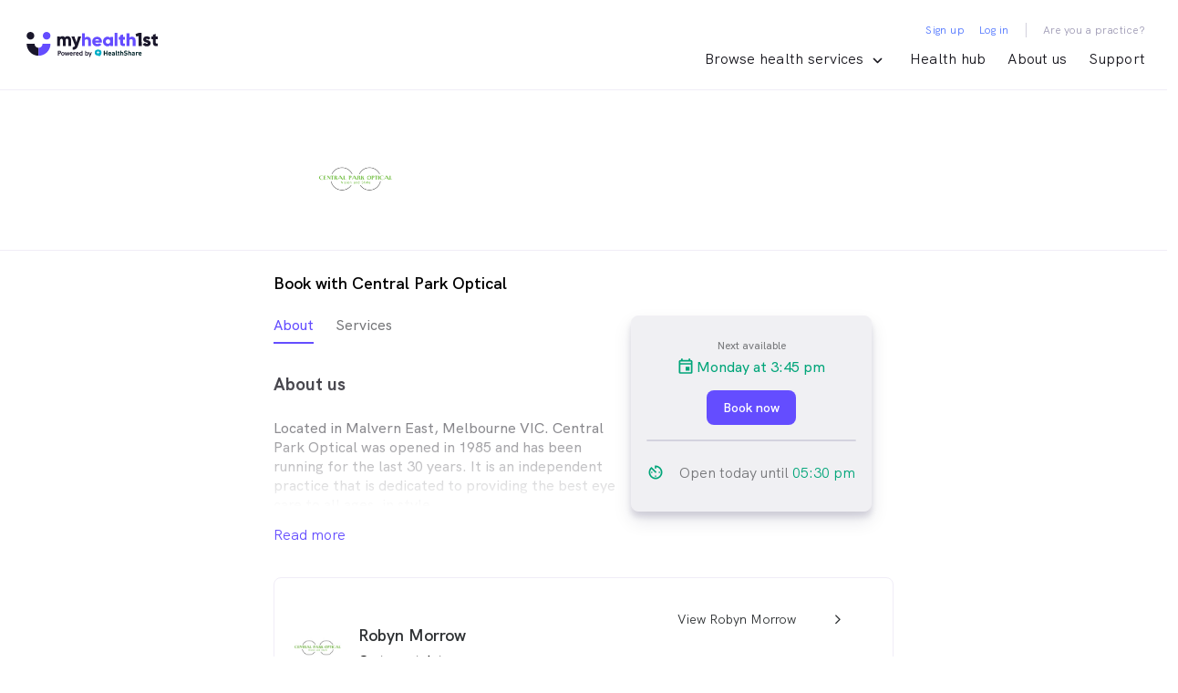

--- FILE ---
content_type: text/html; charset=utf-8
request_url: https://www.myhealth1st.com.au/find/optometrists/vic/melbourne-inner-south/malvern-east/central-park-optical
body_size: 14001
content:
<!DOCTYPE html><html lang="en"><head>
    <script type="text/javascript" async="" defer="" src="/assets/marketplace/javascripts/add-to-calendar-button.2.6.0.js"></script>
    <script src="https://js.sentry-cdn.com/a30a8536ce3959b27b55d83961133574.min.js" crossorigin="anonymous"></script>
<script>
  var sampleRate = 0.25;
  // Don't send Sentry errors if sessionStorage is undefined (due to cookies being disabled)
  // This is important because atm we have a bug where if sessionStorage is undefined it will
  // generate errors continously.
  try {
    sessionStorage.getItem('item');
  } catch {
    sampleRate = 0;
  }
  Sentry.onLoad(function() {
    Sentry.init({
      tracesSampleRate: 0,
      replaysSessionSampleRate: 0,
      replaysOnErrorSampleRate: 0,
      sampleRate: sampleRate,
      environment: document.URL.indexOf('www.myhealth1st.com.') !== -1 ? 'Production' : 'Test'
    });
  });
</script>
  <meta charset="utf-8">
  <meta http-equiv="Content-type" content="text/html; charset=UTF-8">
  <!--<title>MyHealth1st</title>-->
  <base href="/">
  <meta name="viewport" content="width=device-width, initial-scale=1.0, maximum-scale=1.0, user-scalable=no">

  <title>Central Park Optical | Malvern East Optometrist | MyHealth1st</title>
  <meta name="description" content="Instantly book Optometrists appointments online with Central Park Optical in Melbourne Inner South, VIC. Manage your health online and stay healthy longer with MyHealth1st.">
  <meta name="image" content="https://assets.myhealth1st.com.au/marketplace/images/myhealth1st-social-share-image.png">

  <!-- Schema.org for Google -->
  <meta itemprop="name" content="Instantly book Optometrists appointments online with Central Park Optical in Melbourne Inner South, VIC. Manage your health online and stay healthy longer with MyHealth1st.">
  <meta itemprop="description" content="Instantly book Optometrists appointments online with Central Park Optical in Melbourne Inner South, VIC. Manage your health online and stay healthy longer with MyHealth1st.">
  <meta itemprop="image" content="https://assets.myhealth1st.com.au/marketplace/images/myhealth1st-social-share-image.png">

  <!-- Open Graph general (Facebook, Pinterest & LinkedIn) -->
  <!--<meta property="og:url" content="https://www.myhealth1st.com.au" />-->
  <meta property="fb:admins" content="100005506098877">
  <meta property="og:site_name" content="MyHealth1st">
  <meta property="og:type" content="product">
  <meta property="og:title" content="Instantly book Optometrists appointments online with Central Park Optical in Melbourne Inner South, VIC. Manage your health online and stay healthy longer with MyHealth1st.">
  <meta property="og:description" content="Instantly book Optometrists appointments online with Central Park Optical in Melbourne Inner South, VIC. Manage your health online and stay healthy longer with MyHealth1st.">
  <meta property="og:image" content="https://assets.myhealth1st.com.au/marketplace/images/myhealth1st-social-share-image.png">
  <meta property="og:locale" content="en_AU">

  <!-- Twitter -->
  <meta property="twitter:card" content="summary_large_image">
  <meta property="twitter:title" content="Instantly book Optometrists appointments online with Central Park Optical in Melbourne Inner South, VIC. Manage your health online and stay healthy longer with MyHealth1st.">
  <meta property="twitter:description" content="Instantly book Optometrists appointments online with Central Park Optical in Melbourne Inner South, VIC. Manage your health online and stay healthy longer with MyHealth1st.">
  <meta property="twitter:image:src" content="https://assets.myhealth1st.com.au/marketplace/images/myhealth1st-social-share-image.png">

  <!--<link rel="shortcut icon" type="image/x-icon" href="assets/marketplace/favicon.ico">-->
  <link rel="icon" type="image/x-icon" sizes="16x16 24x24 32x32 48x48 128x128 256x256" href="/assets/marketplace/favicon/favicon.ico">

  <link rel="apple-touch-icon" sizes="57x57" href="/assets/marketplace/favicon/apple-touch-icon-57x57.png">
  <link rel="apple-touch-icon" sizes="72x72" href="/assets/marketplace/favicon/apple-touch-icon-72x72.png">
  <link rel="apple-touch-icon" sizes="76x76" href="/assets/marketplace/favicon/apple-touch-icon-76x76.png">
  <link rel="apple-touch-icon" sizes="114x114" href="/assets/marketplace/favicon/apple-touch-icon-114x114.png">
  <link rel="apple-touch-icon" sizes="120x120" href="/assets/marketplace/favicon/apple-touch-icon-120x120.png">
  <link rel="apple-touch-icon" sizes="144x144" href="/assets/marketplace/favicon/apple-touch-icon-144x144.png">
  <link rel="apple-touch-icon" sizes="152x152" href="/assets/marketplace/favicon/apple-touch-icon-152x152.png">
  <link rel="apple-touch-icon" sizes="167x167" href="/assets/marketplace/favicon/apple-touch-icon-167x167.png">
  <link rel="apple-touch-icon" sizes="180x180" href="/assets/marketplace/favicon/apple-touch-icon-180x180.png">
  <!--Android-->
  <link rel="manifest" href="/assets/marketplace/favicon/manifest.json">
  <meta name="theme-color" content="#644CFF">
  <meta name="mobile-web-app-capable" content="yes">
  <!--Opera-->
  <link rel="icon" type="image/png" sizes="192x192" href="/assets/marketplace/favicon/android-icon-192x192.png">
  <link rel="icon" type="image/png" sizes="228x228" href="/assets/marketplace/favicon/opera-icon-228x228.png">
  <!--Windows 8-->
  <meta name="msapplication-TileImage" content="/assets/marketplace/favicon/windows-8-270x270.png">
  <meta name="msapplication-TileColor" content="#644CFF">
  <link rel="stylesheet" href="/assets/marketplace/styles/hk-grotesk.min.css">
  <style type="text/css">@font-face{font-family:'Material Icons';font-style:normal;font-weight:400;font-display:block;src:url(https://fonts.gstatic.com/s/materialicons/v143/flUhRq6tzZclQEJ-Vdg-IuiaDsNa.woff) format('woff');}@font-face{font-family:'Material Icons Outlined';font-style:normal;font-weight:400;font-display:block;src:url(https://fonts.gstatic.com/s/materialiconsoutlined/v110/gok-H7zzDkdnRel8-DQ6KAXJ69wP1tGnf4ZGhUcY.woff) format('woff');}@font-face{font-family:'Material Icons Round';font-style:normal;font-weight:400;font-display:block;src:url(https://fonts.gstatic.com/s/materialiconsround/v109/LDItaoyNOAY6Uewc665JcIzCKsKc_M9flwmJ.woff) format('woff');}.material-icons{font-family:'Material Icons';font-weight:normal;font-style:normal;font-size:24px;line-height:1;letter-spacing:normal;text-transform:none;display:inline-block;white-space:nowrap;word-wrap:normal;direction:ltr;font-feature-settings:'liga';}.material-icons-outlined{font-family:'Material Icons Outlined';font-weight:normal;font-style:normal;font-size:24px;line-height:1;letter-spacing:normal;text-transform:none;display:inline-block;white-space:nowrap;word-wrap:normal;direction:ltr;font-feature-settings:'liga';}.material-icons-round{font-family:'Material Icons Round';font-weight:normal;font-style:normal;font-size:24px;line-height:1;letter-spacing:normal;text-transform:none;display:inline-block;white-space:nowrap;word-wrap:normal;direction:ltr;font-feature-settings:'liga';}@font-face{font-family:'Material Icons';font-style:normal;font-weight:400;font-display:block;src:url(https://fonts.gstatic.com/s/materialicons/v143/flUhRq6tzZclQEJ-Vdg-IuiaDsNcIhQ8tQ.woff2) format('woff2');}@font-face{font-family:'Material Icons Outlined';font-style:normal;font-weight:400;font-display:block;src:url(https://fonts.gstatic.com/s/materialiconsoutlined/v110/gok-H7zzDkdnRel8-DQ6KAXJ69wP1tGnf4ZGhUcel5euIg.woff2) format('woff2');}@font-face{font-family:'Material Icons Round';font-style:normal;font-weight:400;font-display:block;src:url(https://fonts.gstatic.com/s/materialiconsround/v109/LDItaoyNOAY6Uewc665JcIzCKsKc_M9flwmPq_HTTw.woff2) format('woff2');}.material-icons{font-family:'Material Icons';font-weight:normal;font-style:normal;font-size:24px;line-height:1;letter-spacing:normal;text-transform:none;display:inline-block;white-space:nowrap;word-wrap:normal;direction:ltr;-webkit-font-feature-settings:'liga';-webkit-font-smoothing:antialiased;}.material-icons-outlined{font-family:'Material Icons Outlined';font-weight:normal;font-style:normal;font-size:24px;line-height:1;letter-spacing:normal;text-transform:none;display:inline-block;white-space:nowrap;word-wrap:normal;direction:ltr;-webkit-font-feature-settings:'liga';-webkit-font-smoothing:antialiased;}.material-icons-round{font-family:'Material Icons Round';font-weight:normal;font-style:normal;font-size:24px;line-height:1;letter-spacing:normal;text-transform:none;display:inline-block;white-space:nowrap;word-wrap:normal;direction:ltr;-webkit-font-feature-settings:'liga';-webkit-font-smoothing:antialiased;}</style>
  <!-- Adding comments to the lines below will cause all pages in the application to load. which is not necessary for those pages. -->
  <!-- <link href="https://api.mapbox.com/mapbox-gl-js/v2.1.1/mapbox-gl.css" rel="prefetch" />
  <script src="https://www.google.com/recaptcha/api.js" async></script> -->
  <script async="">
    (function(i,s,o,g,r,a,m){i['GoogleAnalyticsObject']=r;i[r]=i[r]||function(){
      (i[r].q=i[r].q||[]).push(arguments)},i[r].l=1*new Date();a=s.createElement(o),
            m=s.getElementsByTagName(o)[0];a.async=1;a.src=g;m.parentNode.insertBefore(a,m)
    })(window,document,'script','https://www.google-analytics.com/analytics.js','ga');
  </script>

<link rel="stylesheet" href="styles.91c943e2047f481fecdf.css"><style ng-transition="serverApp">.widget-container[_ngcontent-sc190]{width:var(--width);background-color:#fff;margin:0 auto;opacity:var(--widget-opacity,0)}  .widget-container>app-header-widget>.widget-section.widget-container{margin-top:0!important}@media only screen and (max-width:900px){.widget-container[_ngcontent-sc190]{width:100%}}</style><link rel="canonical" href="https://www.myhealth1st.com.au/find/optometrists/vic/melbourne-inner-south/malvern-east/central-park-optical"><style ng-transition="serverApp">.widget-section[_ngcontent-sc187]{position:relative;background-color:var(--logoBgColor);width:100%;height:72px;display:flex;justify-content:space-between;align-items:center}.head[_ngcontent-sc187]{height:40px;max-width:calc(100vw - 88px);margin:16px}.header-logo[_ngcontent-sc187]{height:100%;border-radius:4px}.header-cross[_ngcontent-sc187]{width:24px;height:24px;cursor:pointer}.header-cross-logo[_ngcontent-sc187]{width:100%;height:100%;padding:22.53%;display:flex;align-items:center;justify-content:center;--switch:calc((var(--cross-icon) - 60) * -100%);color:hsl(0,0%,var(--switch))}</style><style ng-transition="serverApp">.footer[_ngcontent-sc188]{width:100%;height:64px;padding:24px 32px;justify-content:flex-start;background:#fcfcff;display:flex;align-items:center}@media screen and (max-width:504px){.footer[_ngcontent-sc188]{padding:24px 16px}}.logo[_ngcontent-sc188]{height:16px;width:89.2px;margin-right:12px}.secure-online-bookings[_ngcontent-sc188]{display:flex;font-size:12px;font-weight:500;height:16px;min-width:105px}a[_ngcontent-sc188]{text-decoration:none;color:#000}.lock[_ngcontent-sc188]{width:16px;height:16px;padding-bottom:1px;margin:0 8px 0 12px}.line[_ngcontent-sc188]{width:1px;height:16px;background-color:#f0edf7}.content[_ngcontent-sc188]{font-weight:500;font-size:12px;line-height:16px;color:#2e3133}</style><style ng-transition="serverApp">@charset "UTF-8";@import "https://api.mapbox.com/mapbox-gl-js/v2.1.1/mapbox-gl.css";[_ngcontent-sc245]:root{--primaryColor:#644dff;--primary20Color:#28009e;--secondaryColor:#4d73ff;--secondary20Color:#f4f0ff;--brightnessSecondaryColor:#2b55ee;--brightnessPrimaryColor:#220da5;--hoverPrimaryColor:#452bee;--lightenSecondaryColor:#e5ebff;--lightenPrimaryColor:#ede5ff;--disable:#a799ff;--fontFamily:HK Grotesk,-apple-system,BlinkMacSystemFont,"Segoe UI","Roboto","Oxygen","Ubuntu","Cantarell","Fira Sans","Droid Sans","Helvetica Neue",sans-serif;--logoBgColor:#e1e2e7;--buttonShape:8px}.primary-20[_ngcontent-sc245]{color:var(--primary20Color)}.practices-section[_ngcontent-sc245]{padding-top:24px;padding-bottom:24px;overflow-wrap:break-word;scroll-behavior:smooth}  .mat-spinner circle{stroke:var(--primaryColor)}.mh1-link[_ngcontent-sc245]{color:var(--primaryColor);cursor:pointer}.mh1-link[_ngcontent-sc245]:active, .mh1-link[_ngcontent-sc245]:hover{color:var(--brightnessPrimaryColor);text-decoration:underline}.mh1-link.disabled[_ngcontent-sc245], .mh1-link[_ngcontent-sc245]:disabled{color:var(--disable);pointer-events:none}.mh1-link[_ngcontent-sc245]   mat-icon[_ngcontent-sc245]{font-size:inherit;width:auto;height:auto;margin-right:5px}.mh1-card[_ngcontent-sc245]{position:relative;display:flex;max-height:245px;max-width:680px;width:100%;flex-direction:row;flex-wrap:wrap;align-items:center;min-height:163px;background-color:#fff;padding:16px;overflow-wrap:break-word;margin:12px auto;border:1px solid #f0edf7;justify-content:space-between;box-sizing:border-box;border-radius:8px;cursor:pointer}@media screen and (max-width:680px){.mh1-card[_ngcontent-sc245]{max-width:98vw;max-height:320px}}.mh1-card[_ngcontent-sc245]:last-child{margin-bottom:0}.mh1-card[_ngcontent-sc245]   .mh1-card-left[_ngcontent-sc245]{display:flex;flex-direction:column;padding:0;max-width:312px}@media screen and (max-width:680px){.mh1-card[_ngcontent-sc245]   .mh1-card-left[_ngcontent-sc245]{max-width:none}}.mh1-card[_ngcontent-sc245]   .mh1-card-content[_ngcontent-sc245]{display:flex;flex-wrap:nowrap;flex-grow:1}.mh1-card[_ngcontent-sc245]   .mh1-readmore[_ngcontent-sc245]{box-sizing:border-box;padding:12px 0 4px}.mh1-card[_ngcontent-sc245]   .new-mh1-logo[_ngcontent-sc245]{width:64px;height:64px;min-width:64px;min-height:64px}.mh1-card[_ngcontent-sc245]   .new-mh1-logo[_ngcontent-sc245] > img[_ngcontent-sc245]{width:100%;height:100%;-o-object-fit:cover;object-fit:cover;border-radius:100px}.mh1-card[_ngcontent-sc245]   .new-mh1-logo[_ngcontent-sc245] > img.placeholder-logo[_ngcontent-sc245]{width:auto;height:auto}.mh1-card[_ngcontent-sc245]   .new-mh1-card-img[_ngcontent-sc245]{background-color:#faf9fa;border-radius:100px;stroke:#f0edf7;flex-shrink:0;width:64px;height:64px;overflow:hidden;display:flex;justify-content:center;align-items:center}.mh1-card[_ngcontent-sc245]   .mh1-card-details[_ngcontent-sc245]{padding:8px 0 0 12px}.mh1-card[_ngcontent-sc245]   .mh1-card-details[_ngcontent-sc245]   .mh1-card-subtext[_ngcontent-sc245]{width:236px;min-height:23px;font-family:var(--fontFamily);font-style:normal;font-weight:600;font-size:14px;line-height:23px;margin-bottom:4px}.mh1-card[_ngcontent-sc245]   .mh1-card-details[_ngcontent-sc245]   .mh1-card-subtext[_ngcontent-sc245] > a[_ngcontent-sc245]{text-decoration:none;color:#2e3133}.mh1-card[_ngcontent-sc245]   .mh1-card-details[_ngcontent-sc245]   .mh1-card-header[_ngcontent-sc245]{font-size:1.125rem;line-height:normal;letter-spacing:0;font-weight:600;color:#1a172b;margin-bottom:6px}.mh1-card[_ngcontent-sc245]   .mh1-card-details[_ngcontent-sc245]   .mh1-card-header-light[_ngcontent-sc245]{font-weight:400}.mh1-card[_ngcontent-sc245]   .mh1-card-details[_ngcontent-sc245]   .mh1-card-header[_ngcontent-sc245]   a[_ngcontent-sc245]{color:inherit;text-decoration:none}.mh1-card[_ngcontent-sc245]   .mh1-card-details[_ngcontent-sc245]   .mh1-card-link[_ngcontent-sc245]{font-size:1rem;line-height:normal;font-weight:400;letter-spacing:0;color:var(--primaryColor);margin-bottom:6px;text-decoration:none}.mh1-card[_ngcontent-sc245]   .mh1-card-details[_ngcontent-sc245]   .mh1-card-link[_ngcontent-sc245]:active, .mh1-card[_ngcontent-sc245]   .mh1-card-details[_ngcontent-sc245]   .mh1-card-link[_ngcontent-sc245]:hover{color:var(--primaryColor);text-decoration:underline}.mh1-card[_ngcontent-sc245]   .mh1-card-details[_ngcontent-sc245]   .mh1-card-link.disabled[_ngcontent-sc245], .mh1-card[_ngcontent-sc245]   .mh1-card-details[_ngcontent-sc245]   .mh1-card-link[_ngcontent-sc245]:disabled{color:var(--disable);pointer-events:none}.mh1-card[_ngcontent-sc245]   .mh1-card-details[_ngcontent-sc245]   .mh1-card-captions[_ngcontent-sc245]{font-size:.875rem;line-height:normal;font-weight:600;letter-spacing:0;color:#17161d;padding:0;margin:0}.mh1-card[_ngcontent-sc245]   .mh1-card-details[_ngcontent-sc245]   .mh1-card-captions[_ngcontent-sc245]   .mh1-card-caption[_ngcontent-sc245]{display:inline-block}.mh1-card[_ngcontent-sc245]   .mh1-card-details[_ngcontent-sc245]   .mh1-card-captions[_ngcontent-sc245]   .mh1-card-caption[_ngcontent-sc245]:after{content:" •  ";color:#3b3946;font-size:1.35em}.mh1-card[_ngcontent-sc245]   .mh1-card-details[_ngcontent-sc245]   .mh1-card-captions[_ngcontent-sc245]   .mh1-card-caption[_ngcontent-sc245]:last-child:after{content:""}.mh1-card[_ngcontent-sc245]   .mh1-card-actions[_ngcontent-sc245]{display:flex;flex-direction:column;align-items:center;padding:0;max-width:310px;width:100%}@media screen and (max-width:680px){.mh1-card[_ngcontent-sc245]   .mh1-card-actions[_ngcontent-sc245]{max-width:none;display:none}}.mh1-card[_ngcontent-sc245]   .mh1-card-actions[_ngcontent-sc245]   .label_name[_ngcontent-sc245]   .practitioner_name[_ngcontent-sc245]{max-width:187px;min-width:186px;overflow:hidden;display:inline-block;text-align:center;text-decoration:none;text-overflow:ellipsis;white-space:nowrap;font-family:var(--fontFamily);font-weight:400;color:#2e3133;font-style:normal;font-size:14px;line-height:21px;margin-bottom:19px}.mh1-card[_ngcontent-sc245]   .mh1-card-actions[_ngcontent-sc245]   .next_avail_text[_ngcontent-sc245]{font-weight:500;font-size:12px;line-height:16px;text-align:center;color:#76777a}.mh1-card[_ngcontent-sc245]   .mh1-card-actions[_ngcontent-sc245]   .dateSLot[_ngcontent-sc245]{color:#00a579;cursor:pointer}.mh1-card[_ngcontent-sc245]   .mh1-card-actions[_ngcontent-sc245]   .arrow_icon[_ngcontent-sc245]{position:relative}.mh1-card[_ngcontent-sc245]   .mh1-card-actions[_ngcontent-sc245]   .mh1-card-action-primary[_ngcontent-sc245]{width:100%;padding:8px;margin-bottom:12px}.mh1-card[_ngcontent-sc245]   .mh1-card-actions[_ngcontent-sc245]   .mh1-card-action-secondary[_ngcontent-sc245]{width:100%}@media (min-width:375px){.mh1-card[_ngcontent-sc245]   .mh1-card-actions[_ngcontent-sc245]   .mh1-card-action-primary[_ngcontent-sc245]{margin-bottom:0;order:1}}.mh1-card[_ngcontent-sc245]   .mh1-card-actions[_ngcontent-sc245]   .mh1-card-action-alert[_ngcontent-sc245]{font-size:.875rem;line-height:normal;font-weight:500;letter-spacing:0;max-width:180px;text-align:center;margin-right:auto;margin-left:auto}.practices-section.map-search-practice-section[_ngcontent-sc245]   .type-heading-3[_ngcontent-sc245]{font-size:1.5rem;line-height:normal;font-weight:600;letter-spacing:0}.practices-section.map-search-practice-section[_ngcontent-sc245]   .practice-expand-option-container[_ngcontent-sc245]{flex:0 0 100%;max-width:100%}.practices-section.map-search-practice-section[_ngcontent-sc245]   .adv-result-card[_ngcontent-sc245]{display:none}.practices-section[_ngcontent-sc245]   .practice-card-distance[_ngcontent-sc245]{margin-left:1rem}@media (min-width:576px){.practices-section[_ngcontent-sc245]:not(.map-search-practice-section)   .practice-card-distance[_ngcontent-sc245]{margin-right:16px}}@media (min-width:768px){.practices-section[_ngcontent-sc245]:not(.map-search-practice-section)   .practice-card-distance[_ngcontent-sc245]{margin-left:4.5rem}}@media (min-width:576px){.practices-section[_ngcontent-sc245]:not(.map-search-practice-section)   .mh1-card[_ngcontent-sc245]{border-radius:8px}}.practice-result-card[_ngcontent-sc245]{margin-bottom:48px}#mb-yellow[_ngcontent-sc245]{border:1px solid #f7d222;border-radius:8px;background-color:#fffae5;margin:25px 10px 10px}.mat-progress-spinner[_ngcontent-sc245]{display:block;position:absolute!important;overflow:hidden}.icon-text-side-by-side[_ngcontent-sc245]{display:flex}.practice-info[_ngcontent-sc245]   mat-icon[_ngcontent-sc245]{color:var(--primaryColor);font-size:20px}.contact-information[_ngcontent-sc245]{color:#2e3133}.contact-information[_ngcontent-sc245]   mat-icon[_ngcontent-sc245]{font-size:20px}.contact-information[_ngcontent-sc245]   .d-flex[_ngcontent-sc245]{margin-bottom:auto}.contact-information-child[_ngcontent-sc245]{height:20px}.keyvalueFlex[_ngcontent-sc245]{display:flex;gap:52px;margin-bottom:16px}.keyvalueFlex[_ngcontent-sc245] > .type-body-3[_ngcontent-sc245]{min-width:85px;font-weight:400}.flex-init-basis-50[_ngcontent-sc245]{flex:1 0 50%;max-width:50%}.flex-basis-full[_ngcontent-sc245]{flex-basis:100%;max-width:100%}.openpay-btn[_ngcontent-sc245]{background:#ffb81c}.afterpay-btn[_ngcontent-sc245], .openpay-btn[_ngcontent-sc245]{border-radius:4px;margin-bottom:5px;height:50px}.afterpay-btn[_ngcontent-sc245]{background:#b2fce4}.zippay-btn[_ngcontent-sc245]{background:#1b0825}.latitudepay-btn[_ngcontent-sc245], .zippay-btn[_ngcontent-sc245]{border-radius:4px;margin-bottom:5px;height:50px}.latitudepay-btn[_ngcontent-sc245]{background:#006aff;color:#fff}.latitudepay-btn[_ngcontent-sc245]   .type-input-heading[_ngcontent-sc245]{color:#fff}.afterpay[_ngcontent-sc245], .latitudepay[_ngcontent-sc245], .openpay[_ngcontent-sc245], .zippay[_ngcontent-sc245]{height:76px;margin-bottom:10px}.preferredPartnerS[_ngcontent-sc245]{font-weight:400;font-size:12px;line-height:18px;color:#333332}.afterpay-btn[_ngcontent-sc245]   img[_ngcontent-sc245], .latitudepay-btn[_ngcontent-sc245]   img[_ngcontent-sc245], .openpay-btn[_ngcontent-sc245]   img[_ngcontent-sc245], .zippay-btn[_ngcontent-sc245]   img[_ngcontent-sc245]{height:20px}.afterpay-btn[_ngcontent-sc245]:hover, .latitudepay-btn[_ngcontent-sc245]:hover, .openpay-btn[_ngcontent-sc245]:hover, .zippay-btn[_ngcontent-sc245]:hover{box-shadow:0 3px 6px rgba(14,7,60,.08),0 3px 6px rgba(14,7,60,.12)}.a-link[_ngcontent-sc245]{line-height:normal;letter-spacing:0;color:var(--primaryColor);text-decoration:none}.a-link[_ngcontent-sc245]:hover{color:var(--brightnessPrimaryColor)}.search-card[_ngcontent-sc245]{display:block;width:100%;border:1px solid #f1f0f4;border-radius:8px;box-shadow:0 10px 20px rgba(14,7,60,.1),0 6px 6px rgba(14,7,60,.12);max-width:264px;padding:20px 16px;max-height:310px;background-color:#f0f0f3}.map-search-section[_ngcontent-sc245]{background-color:#fff;display:flex;height:100%;position:relative;flex-direction:column}@media (min-width:992px){.map-search-section[_ngcontent-sc245]{flex-direction:row}}.map-search-section[_ngcontent-sc245]   .map-actions[_ngcontent-sc245]{background-color:#fff;width:100%;text-align:right;padding:24px 24px 0;position:relative;z-index:20}.map-search-section[_ngcontent-sc245]   .map-actions[_ngcontent-sc245]   .map-search-close[_ngcontent-sc245]{display:inline-flex;justify-content:center;align-items:center;cursor:pointer;width:24px;height:24px}.map-search-section[_ngcontent-sc245]   .map-actions[_ngcontent-sc245]   .map-search-close[_ngcontent-sc245]   svg[_ngcontent-sc245]{width:24px;height:24px}@media (min-width:992px){.map-search-section[_ngcontent-sc245]   .map-actions[_ngcontent-sc245]{position:absolute;top:24px;right:24px;width:auto;padding:0;background-color:transparent}.map-search-section[_ngcontent-sc245]   .map-actions[_ngcontent-sc245]   .map-search-close[_ngcontent-sc245]{background-color:#fff;border:1px solid #d4d3df;border-radius:32px;width:32px;height:32px;box-shadow:0 1px 3px rgba(14,7,60,.06),0 1px 2px rgba(14,7,60,.12)}.map-search-section[_ngcontent-sc245]   .map-actions[_ngcontent-sc245]   .map-search-close[_ngcontent-sc245]   svg[_ngcontent-sc245]{width:16px;height:16px}}.map-search-section[_ngcontent-sc245]   .map-container[_ngcontent-sc245]{flex-grow:1;height:100%;position:relative}.map-search-section[_ngcontent-sc245]   .map-container[_ngcontent-sc245]   .map-area[_ngcontent-sc245]{height:100%;max-height:124px;width:100%}.map-search-section[_ngcontent-sc245]   .map-container[_ngcontent-sc245]   .map-search-btn[_ngcontent-sc245]{display:inline-flex;justify-content:center;align-items:center;padding:16px 32px;max-width:325px;width:calc(100% - 48px);position:absolute;bottom:24px;left:50%;transform:translateX(-50%);z-index:1}@media (min-width:992px){.map-search-section[_ngcontent-sc245]   .map-container[_ngcontent-sc245]   .map-search-btn[_ngcontent-sc245]{width:auto}}  .map-marker-wrapper{justify-content:center;align-items:center;width:100%;height:100%}  .map-marker-wrapper .mapboxgl-canvas{outline:none;position:relative;height:150px;border-radius:5px}  .map-marker-wrapper .mapboxgl-ctrl-group{background-color:transparent;box-shadow:none;margin-right:24px;margin-bottom:0}  .map-marker-wrapper .mapboxgl-ctrl-group button{width:32px;height:32px;background-color:#fff;border:1px solid #d4d3df;box-shadow:0 1px 3px rgba(14,7,60,.06),0 1px 2px rgba(14,7,60,.12);border-radius:32px}  .map-marker-wrapper .mapboxgl-ctrl-group button+button{border-top-width:0;margin-top:12px}  .map-marker-wrapper .mapboxgl-ctrl-group button:focus,   .map-marker-wrapper .mapboxgl-ctrl-group button:hover{background-color:#fff;background-image:linear-gradient(0,rgba(0,0,0,.05),rgba(0,0,0,.05));border-radius:32px}  .map-marker-wrapper .mapboxgl-ctrl-group button.mapboxgl-ctrl-zoom-in .mapboxgl-ctrl-icon{background-image:url("data:image/svg+xml,%3Csvg width='10' height='10' viewBox='0 0 10 10' fill='none' xmlns='http://www.w3.org/2000/svg'%3E%3Cpath d='M8.9987 5.66683H5.66536V9.00016C5.66536 9.36683 5.36536 9.66683 4.9987 9.66683C4.63203 9.66683 4.33203 9.36683 4.33203 9.00016V5.66683H0.998698C0.632031 5.66683 0.332031 5.36683 0.332031 5.00016C0.332031 4.6335 0.632031 4.3335 0.998698 4.3335H4.33203V1.00016C4.33203 0.633496 4.63203 0.333496 4.9987 0.333496C5.36536 0.333496 5.66536 0.633496 5.66536 1.00016V4.3335H8.9987C9.36537 4.3335 9.66537 4.6335 9.66537 5.00016C9.66537 5.36683 9.36537 5.66683 8.9987 5.66683Z' fill='%2317161D'/%3E%3C/svg%3E%0A")}  .map-marker-wrapper .mapboxgl-ctrl-group button.mapboxgl-ctrl-zoom-out .mapboxgl-ctrl-icon{background-image:url("data:image/svg+xml,%3Csvg width='8' height='2' viewBox='0 0 8 2' fill='none' xmlns='http://www.w3.org/2000/svg'%3E%3Cpath d='M0.666667 0.333496H7.33333C7.7 0.333496 8 0.633496 8 1.00016C8 1.36683 7.7 1.66683 7.33333 1.66683H0.666667C0.3 1.66683 0 1.36683 0 1.00016C0 0.633496 0.3 0.333496 0.666667 0.333496Z' fill='%2317161D'/%3E%3C/svg%3E%0A")}@media (max-width:991.98px){  .map-marker-wrapper .mapboxgl-ctrl-group{display:none}}  .map-marker-wrapper .mapboxgl-ctrl-attrib{box-sizing:content-box;margin:0}@media (min-width:992px){  .map-marker-wrapper .mapboxgl-ctrl-attrib{margin:0}}  .map-marker-wrapper .mapboxgl-ctrl-bottom-left .mapboxgl-ctrl,   .map-marker-wrapper .mapboxgl-ctrl-bottom-left .mapboxgl-ctrl a.mapboxgl-ctrl-logo{margin:0}  .map-marker-wrapper .mat-expansion-panel{border-radius:0}  .map-marker-wrapper .mat-expansion-panel .mat-expansion-panel-body{padding:0}.breadcumb[_ngcontent-sc245]{background-color:#f8f8fb}.fixed-bottom[_ngcontent-sc245]{padding:10px 30px;background:#fff;box-shadow:0 -1px 22px rgba(14,7,60,.04),0 0 4px rgba(14,7,60,.12)}.practicelogo[_ngcontent-sc245]{height:100%;max-width:680px;max-height:102px;margin:24px 0 24px 16px}.logo[_ngcontent-sc245]{max-width:680px;margin:0 auto}.practicesLoading[_ngcontent-sc245]{min-height:50%;background-color:#faf9fa}.white-space[_ngcontent-sc245]{white-space:pre-line}.back-click[_ngcontent-sc245]{color:var(--secondaryColor);text-decoration:none;cursor:pointer;margin-top:20px}@media screen and (max-width:767px){.back-click[_ngcontent-sc245]{margin:20px 10px 0}}.back-click[_ngcontent-sc245]:hover{color:var(--brightnessSecondaryColor)}.bookNow[_ngcontent-sc245]{margin:auto;max-width:768px;height:71px}.bookNowBtn[_ngcontent-sc245]{padding:16px 12px;width:295px;height:48px;left:calc(50% - 295px/2 - .5px);top:calc(50% - 48px/2)}.cardWidget[_ngcontent-sc245]{width:680px;margin:0 auto}@media screen and (max-width:576px){.cardWidget[_ngcontent-sc245]{width:auto}}.practice-custom-container-widget[_ngcontent-sc245]{width:680px;max-width:680px;margin:0 auto}@media screen and (min-width:900px){.back-widget[_ngcontent-sc245]{padding-left:0;margin-top:20px}}a.mh1-link-2[_ngcontent-sc245] > mat-icon.back-icon[_ngcontent-sc245]{font-size:12.51px;width:16px;height:10px}.phoneNumber[_ngcontent-sc245]{cursor:pointer;text-decoration:none}.phoneNumber[_ngcontent-sc245]:hover{text-decoration:none;color:var(--brightnessSecondaryColor)}.hLine[_ngcontent-sc245]{height:1px;background-color:#f0edf7;width:100%;top:91px;margin:0;border:0}.flex-fill[_ngcontent-sc245]{height:21px;max-width:calc(100% - 28px);margin-bottom:15px;text-overflow:ellipsis;overflow-x:hidden}.mt-40[_ngcontent-sc245]{margin-top:40px}.calendarSlot[_ngcontent-sc245]{color:#00a579;cursor:pointer;font-weight:500}.calendar_green[_ngcontent-sc245]{margin-bottom:-2px}.centered[_ngcontent-sc245]{justify-content:center;display:flex;width:98px;margin:auto}.text[_ngcontent-sc245]{color:#76777a;padding:0;line-height:20.85px}.disabled[_ngcontent-sc245]{cursor:not-allowed}.grey-container[_ngcontent-sc245]{background:#f0f0f3}.grey-container[_ngcontent-sc245] > .row[_ngcontent-sc245]{display:flex;flex-wrap:wrap;gap:24px;max-width:778px;margin:0 auto;padding:48px 24px}@media screen and (max-width:576px){.grey-container[_ngcontent-sc245] > .row[_ngcontent-sc245]{padding:48px 16px}}.grey-container[_ngcontent-sc245] > .row[_ngcontent-sc245] > .col-12[_ngcontent-sc245]{max-width:348px}@media screen and (max-width:767px){.grey-container[_ngcontent-sc245] > .row[_ngcontent-sc245] > .col-12[_ngcontent-sc245]{max-width:100vw;min-width:calc(100vw - 32px)}}.row1[_ngcontent-sc245]{max-width:728px!important}.row1[_ngcontent-sc245] > .col-12[_ngcontent-sc245]{max-width:328px!important;min-width:328px}.btn-img-left[_ngcontent-sc245]{color:var(--primaryColor)}.mt-22[_ngcontent-sc245]{margin-top:22px}.mb-22[_ngcontent-sc245]{margin-bottom:22px}.invisible1[_ngcontent-sc245]{color:#00a579;cursor:pointer;display:none;margin:20px 0 10px}@media screen and (max-width:680px){.invisible1[_ngcontent-sc245]{display:inline-block}}.invisible1[_ngcontent-sc245]   .next_avail_text[_ngcontent-sc245]{color:#76777a;margin-bottom:4px}.forward-icon[_ngcontent-sc245]{position:absolute;color:#2e3133;top:-8px;left:8px;max-width:16px;max-height:0;font-size:12.6px;padding-top:2px;transform:rotate(180deg)}.forward-icon-mobile[_ngcontent-sc245]{top:12px;left:auto;right:0}.practice-header[_ngcontent-sc245]{max-width:680px;margin:0 auto;padding:0}@media screen and (max-width:712px){.practice-header[_ngcontent-sc245]{padding:0 16px}}.practice-header1[_ngcontent-sc245]{max-width:680px;margin:0 auto;display:flex;gap:24px;padding:0}@media screen and (max-width:712px){.practice-header1[_ngcontent-sc245]{padding:0 16px}}.side-nav[_ngcontent-sc245]{max-width:264px}.nav-header[_ngcontent-sc245]{max-width:504px;min-width:504px}@media screen and (max-width:536px){.nav-header[_ngcontent-sc245]{min-width:calc(100vw - 32px)}}.nav[_ngcontent-sc245]{max-width:392px;min-width:392px}@media screen and (max-width:767px){.nav[_ngcontent-sc245]{max-width:100vw;min-width:calc(100vw - 32px)}} .mat-tab-label{height:31px!important;border:none;color:#76777a;opacity:1!important;background-color:#fff!important;padding:0 0 10px!important;margin:0 12px;min-width:auto!important;font-style:normal;font-weight:500;font-size:16px;line-height:21px} .mat-tab-label:active:not(.mat-tab-disabled){background-color:red} .mat-tab-label-active{background:#fff!important;color:var(--primaryColor);opacity:1!important} .mat-tab-header{margin:0 -12px 32px} .mat-tab-body-content{overflow:hidden!important}.call-icon[_ngcontent-sc245]{position:relative;width:20px;height:20px;padding-top:2.5px;padding-left:2px;font-size:17px;color:var(--primaryColor);margin-right:4px}@media screen and (max-width:767px){.call-icon[_ngcontent-sc245]{top:15%}}.tele-buttons[_ngcontent-sc245]{display:flex}.tele-button[_ngcontent-sc245]{margin:20px 0;height:38px;cursor:pointer;border:none;border-radius:var(--buttonShape);background-color:var(--secondary20Color);display:flex;align-items:center;justify-content:center;width:100%;max-width:calc(100% - 4px)}@media screen and (max-width:768px){.tele-button[_ngcontent-sc245]{max-width:100%;margin:8px 0}}.flex-end-item[_ngcontent-sc245]{width:100%;display:flex;justify-content:flex-end}.read-more-comp[_ngcontent-sc245]{color:#2e3133;font-weight:500;font-size:16px;max-height:none;height:auto;margin-bottom:20px}.limit-height[_ngcontent-sc245]{max-height:147px;background:linear-gradient(180deg,#37363e,rgba(55,54,62,0));-webkit-background-clip:text;-webkit-text-fill-color:transparent;background-clip:text;text-fill-color:transparent} .mat-ripple-element{background-color:transparent!important}.search-btn[_ngcontent-sc245]{height:38px;font-weight:600;margin-top:18px;min-height:38px;display:flex;align-items:center;justify-content:center}.about-us[_ngcontent-sc245]{font-size:1.2rem;font-weight:700}.bgLoader[_ngcontent-sc245] > div[_ngcontent-sc245]{background-color:var(--primaryColor)}</style><style ng-transition="serverApp">.mat-progress-bar{display:block;height:4px;overflow:hidden;position:relative;transition:opacity 250ms linear;width:100%}._mat-animation-noopable.mat-progress-bar{transition:none;animation:none}.mat-progress-bar .mat-progress-bar-element,.mat-progress-bar .mat-progress-bar-fill::after{height:100%;position:absolute;width:100%}.mat-progress-bar .mat-progress-bar-background{width:calc(100% + 10px)}.cdk-high-contrast-active .mat-progress-bar .mat-progress-bar-background{display:none}.mat-progress-bar .mat-progress-bar-buffer{transform-origin:top left;transition:transform 250ms ease}.cdk-high-contrast-active .mat-progress-bar .mat-progress-bar-buffer{border-top:solid 5px;opacity:.5}.mat-progress-bar .mat-progress-bar-secondary{display:none}.mat-progress-bar .mat-progress-bar-fill{animation:none;transform-origin:top left;transition:transform 250ms ease}.cdk-high-contrast-active .mat-progress-bar .mat-progress-bar-fill{border-top:solid 4px}.mat-progress-bar .mat-progress-bar-fill::after{animation:none;content:"";display:inline-block;left:0}.mat-progress-bar[dir=rtl],[dir=rtl] .mat-progress-bar{transform:rotateY(180deg)}.mat-progress-bar[mode=query]{transform:rotateZ(180deg)}.mat-progress-bar[mode=query][dir=rtl],[dir=rtl] .mat-progress-bar[mode=query]{transform:rotateZ(180deg) rotateY(180deg)}.mat-progress-bar[mode=indeterminate] .mat-progress-bar-fill,.mat-progress-bar[mode=query] .mat-progress-bar-fill{transition:none}.mat-progress-bar[mode=indeterminate] .mat-progress-bar-primary,.mat-progress-bar[mode=query] .mat-progress-bar-primary{-webkit-backface-visibility:hidden;backface-visibility:hidden;animation:mat-progress-bar-primary-indeterminate-translate 2000ms infinite linear;left:-145.166611%}.mat-progress-bar[mode=indeterminate] .mat-progress-bar-primary.mat-progress-bar-fill::after,.mat-progress-bar[mode=query] .mat-progress-bar-primary.mat-progress-bar-fill::after{-webkit-backface-visibility:hidden;backface-visibility:hidden;animation:mat-progress-bar-primary-indeterminate-scale 2000ms infinite linear}.mat-progress-bar[mode=indeterminate] .mat-progress-bar-secondary,.mat-progress-bar[mode=query] .mat-progress-bar-secondary{-webkit-backface-visibility:hidden;backface-visibility:hidden;animation:mat-progress-bar-secondary-indeterminate-translate 2000ms infinite linear;left:-54.888891%;display:block}.mat-progress-bar[mode=indeterminate] .mat-progress-bar-secondary.mat-progress-bar-fill::after,.mat-progress-bar[mode=query] .mat-progress-bar-secondary.mat-progress-bar-fill::after{-webkit-backface-visibility:hidden;backface-visibility:hidden;animation:mat-progress-bar-secondary-indeterminate-scale 2000ms infinite linear}.mat-progress-bar[mode=buffer] .mat-progress-bar-background{-webkit-backface-visibility:hidden;backface-visibility:hidden;animation:mat-progress-bar-background-scroll 250ms infinite linear;display:block}.mat-progress-bar._mat-animation-noopable .mat-progress-bar-fill,.mat-progress-bar._mat-animation-noopable .mat-progress-bar-fill::after,.mat-progress-bar._mat-animation-noopable .mat-progress-bar-buffer,.mat-progress-bar._mat-animation-noopable .mat-progress-bar-primary,.mat-progress-bar._mat-animation-noopable .mat-progress-bar-primary.mat-progress-bar-fill::after,.mat-progress-bar._mat-animation-noopable .mat-progress-bar-secondary,.mat-progress-bar._mat-animation-noopable .mat-progress-bar-secondary.mat-progress-bar-fill::after,.mat-progress-bar._mat-animation-noopable .mat-progress-bar-background{animation:none;transition-duration:1ms}@keyframes mat-progress-bar-primary-indeterminate-translate{0%{transform:translateX(0)}20%{animation-timing-function:cubic-bezier(0.5, 0, 0.701732, 0.495819);transform:translateX(0)}59.15%{animation-timing-function:cubic-bezier(0.302435, 0.381352, 0.55, 0.956352);transform:translateX(83.67142%)}100%{transform:translateX(200.611057%)}}@keyframes mat-progress-bar-primary-indeterminate-scale{0%{transform:scaleX(0.08)}36.65%{animation-timing-function:cubic-bezier(0.334731, 0.12482, 0.785844, 1);transform:scaleX(0.08)}69.15%{animation-timing-function:cubic-bezier(0.06, 0.11, 0.6, 1);transform:scaleX(0.661479)}100%{transform:scaleX(0.08)}}@keyframes mat-progress-bar-secondary-indeterminate-translate{0%{animation-timing-function:cubic-bezier(0.15, 0, 0.515058, 0.409685);transform:translateX(0)}25%{animation-timing-function:cubic-bezier(0.31033, 0.284058, 0.8, 0.733712);transform:translateX(37.651913%)}48.35%{animation-timing-function:cubic-bezier(0.4, 0.627035, 0.6, 0.902026);transform:translateX(84.386165%)}100%{transform:translateX(160.277782%)}}@keyframes mat-progress-bar-secondary-indeterminate-scale{0%{animation-timing-function:cubic-bezier(0.15, 0, 0.515058, 0.409685);transform:scaleX(0.08)}19.15%{animation-timing-function:cubic-bezier(0.31033, 0.284058, 0.8, 0.733712);transform:scaleX(0.457104)}44.15%{animation-timing-function:cubic-bezier(0.4, 0.627035, 0.6, 0.902026);transform:scaleX(0.72796)}100%{transform:scaleX(0.08)}}@keyframes mat-progress-bar-background-scroll{to{transform:translateX(-8px)}}
</style><style ng-transition="serverApp">[_ngcontent-sc226]:root{--primaryColor:#644dff;--primary20Color:#28009e;--secondaryColor:#4d73ff;--secondary20Color:#f4f0ff;--brightnessSecondaryColor:#2b55ee;--brightnessPrimaryColor:#220da5;--hoverPrimaryColor:#452bee;--lightenSecondaryColor:#e5ebff;--lightenPrimaryColor:#ede5ff;--disable:#a799ff;--fontFamily:HK Grotesk,-apple-system,BlinkMacSystemFont,"Segoe UI","Roboto","Oxygen","Ubuntu","Cantarell","Fira Sans","Droid Sans","Helvetica Neue",sans-serif;--logoBgColor:#e1e2e7;--buttonShape:8px}.primary-20[_ngcontent-sc226]{color:var(--primary20Color)}.flex-wrap[_ngcontent-sc226]{flex-wrap:wrap}.flex[_ngcontent-sc226]{display:flex}.py-20[_ngcontent-sc226]{padding-top:20px;padding-bottom:20px}.container[_ngcontent-sc226]{width:100%;margin-right:auto;margin-left:auto;padding-right:15px;padding-left:15px}.breadcrumb[_ngcontent-sc226]   a[_ngcontent-sc226]{display:inline}.breadcrumb[_ngcontent-sc226]   a[_ngcontent-sc226]:hover{text-decoration:none!important}.breadcrumb[_ngcontent-sc226]   a[_ngcontent-sc226] + a[_ngcontent-sc226]:before{word-spacing:10px;content:" >  ";color:#000;cursor:default!important}.active[_ngcontent-sc226]{color:#55545c!important}.active[_ngcontent-sc226]:hover{text-decoration:none}.mh1-link-2[_ngcontent-sc226]{color:#644cff}</style><style ng-transition="serverApp">.mat-tab-group{display:flex;flex-direction:column}.mat-tab-group.mat-tab-group-inverted-header{flex-direction:column-reverse}.mat-tab-label{height:48px;padding:0 24px;cursor:pointer;box-sizing:border-box;opacity:.6;min-width:160px;text-align:center;display:inline-flex;justify-content:center;align-items:center;white-space:nowrap;position:relative}.mat-tab-label:focus{outline:none}.mat-tab-label:focus:not(.mat-tab-disabled){opacity:1}.cdk-high-contrast-active .mat-tab-label:focus{outline:dotted 2px;outline-offset:-2px}.mat-tab-label.mat-tab-disabled{cursor:default}.cdk-high-contrast-active .mat-tab-label.mat-tab-disabled{opacity:.5}.mat-tab-label .mat-tab-label-content{display:inline-flex;justify-content:center;align-items:center;white-space:nowrap}.cdk-high-contrast-active .mat-tab-label{opacity:1}@media(max-width: 599px){.mat-tab-label{padding:0 12px}}@media(max-width: 959px){.mat-tab-label{padding:0 12px}}.mat-tab-group[mat-stretch-tabs]>.mat-tab-header .mat-tab-label{flex-basis:0;flex-grow:1}.mat-tab-body-wrapper{position:relative;overflow:hidden;display:flex;transition:height 500ms cubic-bezier(0.35, 0, 0.25, 1)}._mat-animation-noopable.mat-tab-body-wrapper{transition:none;animation:none}.mat-tab-body{top:0;left:0;right:0;bottom:0;position:absolute;display:block;overflow:hidden;flex-basis:100%}.mat-tab-body.mat-tab-body-active{position:relative;overflow-x:hidden;overflow-y:auto;z-index:1;flex-grow:1}.mat-tab-group.mat-tab-group-dynamic-height .mat-tab-body.mat-tab-body-active{overflow-y:hidden}
</style><style ng-transition="serverApp">.mat-tab-header{display:flex;overflow:hidden;position:relative;flex-shrink:0}.mat-tab-header-pagination{-webkit-user-select:none;-moz-user-select:none;-ms-user-select:none;user-select:none;position:relative;display:none;justify-content:center;align-items:center;min-width:32px;cursor:pointer;z-index:2;-webkit-tap-highlight-color:transparent;touch-action:none}.mat-tab-header-pagination-controls-enabled .mat-tab-header-pagination{display:flex}.mat-tab-header-pagination-before,.mat-tab-header-rtl .mat-tab-header-pagination-after{padding-left:4px}.mat-tab-header-pagination-before .mat-tab-header-pagination-chevron,.mat-tab-header-rtl .mat-tab-header-pagination-after .mat-tab-header-pagination-chevron{transform:rotate(-135deg)}.mat-tab-header-rtl .mat-tab-header-pagination-before,.mat-tab-header-pagination-after{padding-right:4px}.mat-tab-header-rtl .mat-tab-header-pagination-before .mat-tab-header-pagination-chevron,.mat-tab-header-pagination-after .mat-tab-header-pagination-chevron{transform:rotate(45deg)}.mat-tab-header-pagination-chevron{border-style:solid;border-width:2px 2px 0 0;content:"";height:8px;width:8px}.mat-tab-header-pagination-disabled{box-shadow:none;cursor:default}.mat-tab-list{flex-grow:1;position:relative;transition:transform 500ms cubic-bezier(0.35, 0, 0.25, 1)}.mat-ink-bar{position:absolute;bottom:0;height:2px;transition:500ms cubic-bezier(0.35, 0, 0.25, 1)}._mat-animation-noopable.mat-ink-bar{transition:none;animation:none}.mat-tab-group-inverted-header .mat-ink-bar{bottom:auto;top:0}.cdk-high-contrast-active .mat-ink-bar{outline:solid 2px;height:0}.mat-tab-labels{display:flex}[mat-align-tabs=center]>.mat-tab-header .mat-tab-labels{justify-content:center}[mat-align-tabs=end]>.mat-tab-header .mat-tab-labels{justify-content:flex-end}.mat-tab-label-container{display:flex;flex-grow:1;overflow:hidden;z-index:1}._mat-animation-noopable.mat-tab-list{transition:none;animation:none}.mat-tab-label{height:48px;padding:0 24px;cursor:pointer;box-sizing:border-box;opacity:.6;min-width:160px;text-align:center;display:inline-flex;justify-content:center;align-items:center;white-space:nowrap;position:relative}.mat-tab-label:focus{outline:none}.mat-tab-label:focus:not(.mat-tab-disabled){opacity:1}.cdk-high-contrast-active .mat-tab-label:focus{outline:dotted 2px;outline-offset:-2px}.mat-tab-label.mat-tab-disabled{cursor:default}.cdk-high-contrast-active .mat-tab-label.mat-tab-disabled{opacity:.5}.mat-tab-label .mat-tab-label-content{display:inline-flex;justify-content:center;align-items:center;white-space:nowrap}.cdk-high-contrast-active .mat-tab-label{opacity:1}@media(max-width: 599px){.mat-tab-label{min-width:72px}}
</style><style ng-transition="serverApp">.mat-icon{background-repeat:no-repeat;display:inline-block;fill:currentColor;height:24px;width:24px}.mat-icon.mat-icon-inline{font-size:inherit;height:inherit;line-height:inherit;width:inherit}[dir=rtl] .mat-icon-rtl-mirror{transform:scale(-1, 1)}.mat-form-field:not(.mat-form-field-appearance-legacy) .mat-form-field-prefix .mat-icon,.mat-form-field:not(.mat-form-field-appearance-legacy) .mat-form-field-suffix .mat-icon{display:block}.mat-form-field:not(.mat-form-field-appearance-legacy) .mat-form-field-prefix .mat-icon-button .mat-icon,.mat-form-field:not(.mat-form-field-appearance-legacy) .mat-form-field-suffix .mat-icon-button .mat-icon{margin:auto}
</style><style ng-transition="serverApp">.mat-card{transition:box-shadow 280ms cubic-bezier(0.4, 0, 0.2, 1);display:block;position:relative;padding:16px;border-radius:4px}._mat-animation-noopable.mat-card{transition:none;animation:none}.mat-card .mat-divider-horizontal{position:absolute;left:0;width:100%}[dir=rtl] .mat-card .mat-divider-horizontal{left:auto;right:0}.mat-card .mat-divider-horizontal.mat-divider-inset{position:static;margin:0}[dir=rtl] .mat-card .mat-divider-horizontal.mat-divider-inset{margin-right:0}.cdk-high-contrast-active .mat-card{outline:solid 1px}.mat-card-actions,.mat-card-subtitle,.mat-card-content{display:block;margin-bottom:16px}.mat-card-title{display:block;margin-bottom:8px}.mat-card-actions{margin-left:-8px;margin-right:-8px;padding:8px 0}.mat-card-actions-align-end{display:flex;justify-content:flex-end}.mat-card-image{width:calc(100% + 32px);margin:0 -16px 16px -16px}.mat-card-footer{display:block;margin:0 -16px -16px -16px}.mat-card-actions .mat-button,.mat-card-actions .mat-raised-button,.mat-card-actions .mat-stroked-button{margin:0 8px}.mat-card-header{display:flex;flex-direction:row}.mat-card-header .mat-card-title{margin-bottom:12px}.mat-card-header-text{margin:0 16px}.mat-card-avatar{height:40px;width:40px;border-radius:50%;flex-shrink:0;object-fit:cover}.mat-card-title-group{display:flex;justify-content:space-between}.mat-card-sm-image{width:80px;height:80px}.mat-card-md-image{width:112px;height:112px}.mat-card-lg-image{width:152px;height:152px}.mat-card-xl-image{width:240px;height:240px;margin:-8px}.mat-card-title-group>.mat-card-xl-image{margin:-8px 0 8px}@media(max-width: 599px){.mat-card-title-group{margin:0}.mat-card-xl-image{margin-left:0;margin-right:0}}.mat-card>:first-child,.mat-card-content>:first-child{margin-top:0}.mat-card>:last-child:not(.mat-card-footer),.mat-card-content>:last-child:not(.mat-card-footer){margin-bottom:0}.mat-card-image:first-child{margin-top:-16px;border-top-left-radius:inherit;border-top-right-radius:inherit}.mat-card>.mat-card-actions:last-child{margin-bottom:-8px;padding-bottom:0}.mat-card-actions:not(.mat-card-actions-align-end) .mat-button:first-child,.mat-card-actions:not(.mat-card-actions-align-end) .mat-raised-button:first-child,.mat-card-actions:not(.mat-card-actions-align-end) .mat-stroked-button:first-child{margin-left:0;margin-right:0}.mat-card-actions-align-end .mat-button:last-child,.mat-card-actions-align-end .mat-raised-button:last-child,.mat-card-actions-align-end .mat-stroked-button:last-child{margin-left:0;margin-right:0}.mat-card-title:not(:first-child),.mat-card-subtitle:not(:first-child){margin-top:-4px}.mat-card-header .mat-card-subtitle:not(:first-child){margin-top:-8px}.mat-card>.mat-card-xl-image:first-child{margin-top:-8px}.mat-card>.mat-card-xl-image:last-child{margin-bottom:-8px}
</style><style ng-transition="serverApp">[_ngcontent-sc244]:root{--primaryColor:#644dff;--primary20Color:#28009e;--secondaryColor:#4d73ff;--secondary20Color:#f4f0ff;--brightnessSecondaryColor:#2b55ee;--brightnessPrimaryColor:#220da5;--hoverPrimaryColor:#452bee;--lightenSecondaryColor:#e5ebff;--lightenPrimaryColor:#ede5ff;--disable:#a799ff;--fontFamily:HK Grotesk,-apple-system,BlinkMacSystemFont,"Segoe UI","Roboto","Oxygen","Ubuntu","Cantarell","Fira Sans","Droid Sans","Helvetica Neue",sans-serif;--logoBgColor:#e1e2e7;--buttonShape:8px}.primary-20[_ngcontent-sc244]{color:var(--primary20Color)}.search-group[_ngcontent-sc244]{display:flex;flex-direction:column}@media (min-width:768px){.search-group[_ngcontent-sc244]{flex-direction:row}}.search-group[_ngcontent-sc244]   .modality-field[_ngcontent-sc244], .search-group[_ngcontent-sc244]   .postcode-field[_ngcontent-sc244]{margin:0}.search-group[_ngcontent-sc244]   .postcode-field[_ngcontent-sc244]{position:relative}.search-group[_ngcontent-sc244]   .search-btn[_ngcontent-sc244]{padding:12px 16px;flex-shrink:0;width:auto;margin:0}.search-group[_ngcontent-sc244]   .search-btn[_ngcontent-sc244]   .search-btn-text[_ngcontent-sc244]{display:none}.search-group[_ngcontent-sc244]   .search-btn[_ngcontent-sc244]   mat-icon[_ngcontent-sc244]{display:inline-block}.search-group[_ngcontent-sc244] > *[_ngcontent-sc244]{width:100%}.search-group[_ngcontent-sc244] > [_ngcontent-sc244]:not(:last-child){margin-bottom:24px}@media (min-width:768px){.search-group[_ngcontent-sc244] > [_ngcontent-sc244]:not(:last-child){margin-bottom:0}}@media (min-width:768px){.search-group[_ngcontent-sc244] > [_ngcontent-sc244]:not(:first-child){margin-left:-1px}.search-group[_ngcontent-sc244] > *[_ngcontent-sc244], .search-group[_ngcontent-sc244] > .btn[_ngcontent-sc244], .search-group[_ngcontent-sc244] > .input-field[_ngcontent-sc244]   .input-control[_ngcontent-sc244]{border-radius:0}.search-group[_ngcontent-sc244] > [_ngcontent-sc244]:first-child   .input-control[_ngcontent-sc244]{border-top-left-radius:8px;border-bottom-left-radius:8px}.search-group[_ngcontent-sc244] > .btn[_ngcontent-sc244], .search-group[_ngcontent-sc244] > .input-field[_ngcontent-sc244]:last-child   .input-control[_ngcontent-sc244]{border-top-right-radius:8px;border-bottom-right-radius:8px}}.modality-field[_ngcontent-sc244]{margin-bottom:8px;position:inherit}.search-btn[_ngcontent-sc244]{font-weight:600;margin-top:18px;min-height:38px;display:flex;align-items:center;justify-content:center}.search-btn[_ngcontent-sc244]   mat-icon[_ngcontent-sc244]{display:none}.mat-location-icon[_ngcontent-sc244]{font-size:14px;font-weight:700}.mat-location-icon[_ngcontent-sc244],   .mat-autocomplete-panel .mat-option.mat-location-icon.mat-selected:not(.mat-active):not(:hover):not(.mat-option-disabled){color:var(--primaryColor)}.showBox[_ngcontent-sc244]{text-align:left;pointer-events:auto}mat-card[_ngcontent-sc244]{width:350px}.input-control[_ngcontent-sc244]{font-family:HK Grotesk,-apple-system,BlinkMacSystemFont,Segoe UI,Roboto,Oxygen,Ubuntu,Cantarell,Fira Sans,Droid Sans,Helvetica Neue,sans-serif;-webkit-appearance:none}.ball-pulse[_ngcontent-sc244] > div[_ngcontent-sc244]{background-color:#d5d3dd}  .mat-expansion-panel.practitioner-expansion-panel{overflow:visible;box-sizing:border-box;border-radius:8px;box-shadow:none;background:#fff}  .mat-expansion-panel.practitioner-expansion-panel .mh1-card{border:none}  .mat-expansion-panel.practitioner-expansion-panel .mat-expansion-panel-header-description,   .mat-expansion-panel.practitioner-expansion-panel .mat-expansion-panel-header-title{color:#17161d;flex-basis:0}  .mat-expansion-panel.practitioner-expansion-panel .mat-expansion-panel-header{background:#fff!important}  .mat-expansion-panel.practitioner-expansion-panel .mat-expansion-indicator{margin-right:15px;background:#fff;color:#17161d;padding-bottom:5px}  .mat-expansion-panel.practitioner-expansion-panel .mat-expansion-panel-content{background:#fff;box-sizing:border-box;border:1px solid #f0edf7;box-shadow:0 10px 20px rgba(14,7,60,.1),0 6px 6px rgba(14,7,60,.12);border-radius:8px;padding-top:8px;position:absolute;top:calc(100% + 1px);width:100%;z-index:115;display:none;max-height:400px;overflow-y:scroll!important;scroll-behavior:smooth}  .mat-expansion-panel.practitioner-expansion-panel .mat-expansion-panel-content .mat-expansion-panel-body{padding:0}  .mat-expansion-panel.practitioner-expansion-panel .mat-expansion-panel-content .mat-expansion-panel-body .mh1-card{border:none;border-radius:unset;cursor:pointer}  .mat-expansion-panel.practitioner-expansion-panel .mat-expansion-panel-content .mat-expansion-panel-body .mh1-card .mh1-card-img{border-radius:8px;width:56px!important;height:56px!important}  .mat-expansion-panel.practitioner-expansion-panel .mat-expansion-panel-content .mat-expansion-panel-body .mh1-card .mh1-card-img img{border-radius:6px}@media (min-width:768px){  .mat-expansion-panel.practitioner-expansion-panel .mat-expansion-panel-content .mat-expansion-panel-body .mh1-card .mh1-card-details{padding-left:24px}}  .mat-expansion-panel.practitioner-expansion-panel .mat-expansion-panel-content .mat-expansion-panel-body .mh1-card:hover{background:var(--lightenPrimaryColor);color:var(--primaryColor)}  .mat-expansion-panel.practitioner-expansion-panel .mat-expansion-panel-content .mat-expansion-panel-body .mh1-card:hover .mh1-card-details .mh1-card-header,   .mat-expansion-panel.practitioner-expansion-panel .mat-expansion-panel-content .mat-expansion-panel-body .mh1-card:hover .mh1-card-details .mh1-card-subtext{color:var(--primaryColor)}  .mat-expansion-panel.practitioner-expansion-panel .mat-expansion-panel-content .mat-expansion-panel-body .mh1-card:active,   .mat-expansion-panel.practitioner-expansion-panel .mat-expansion-panel-content .mat-expansion-panel-body .mh1-card:focus{background:var(--lightenPrimaryColor)}  .mat-expansion-panel.practitioner-expansion-panel .mat-expansion-panel-content .mat-expansion-panel-body .mh1-card:active .mh1-card-details .mh1-card-header,   .mat-expansion-panel.practitioner-expansion-panel .mat-expansion-panel-content .mat-expansion-panel-body .mh1-card:active .mh1-card-details .mh1-card-subtext,   .mat-expansion-panel.practitioner-expansion-panel .mat-expansion-panel-content .mat-expansion-panel-body .mh1-card:focus .mh1-card-details .mh1-card-header,   .mat-expansion-panel.practitioner-expansion-panel .mat-expansion-panel-content .mat-expansion-panel-body .mh1-card:focus .mh1-card-details .mh1-card-subtext{color:var(--primaryColor)}  .mat-expansion-panel.practitioner-expansion-panel .mat-expansion-panel-content .mat-expansion-panel-body .mh1-card.unavailable-card .mh1-card-details .mh1-card-subtext{color:#9c98b3}  .mat-expansion-panel.practitioner-expansion-panel .mat-expansion-panel-content .mat-expansion-panel-body .mh1-card.unavailable-card .mh1-card-details .mh1-card-header{color:#9c98b3;margin-bottom:0}  .mat-expansion-panel.practitioner-expansion-panel .mat-expansion-panel-content .mat-expansion-panel-body .mh1-card.unavailable-card .mh1-card-details .mh1-card-secondary-text{font-size:1rem;line-height:normal;font-weight:600;letter-spacing:0;color:#6a677e}.mh1-card[_ngcontent-sc244],   .mat-expansion-panel.practitioner-expansion-panel.mat-expanded .mat-expansion-panel-content{display:flex}.mh1-card[_ngcontent-sc244]{flex-wrap:wrap;padding:0;background-color:#fff;border:1px solid #d5d3dd;border-radius:8px;margin-bottom:12px}.mh1-card[_ngcontent-sc244]:last-child{margin-bottom:0}@media (min-width:576px){.mh1-card[_ngcontent-sc244]{border-radius:8px}}.mh1-card[_ngcontent-sc244]   .mh1-card-content[_ngcontent-sc244]{display:flex;flex-wrap:nowrap;flex-grow:1}.mh1-card[_ngcontent-sc244]   .mh1-card-img[_ngcontent-sc244]{border-width:0;flex-shrink:0;width:56px;height:56px;overflow:hidden;display:flex;justify-content:center;align-items:center;min-height:100%}.mh1-card[_ngcontent-sc244]   .mh1-card-img[_ngcontent-sc244], .mh1-card[_ngcontent-sc244]   .mh1-card-img[_ngcontent-sc244]   img[_ngcontent-sc244]{border-radius:8px;border-top-right-radius:0;border-bottom-right-radius:0}.mh1-card[_ngcontent-sc244]   .mh1-card-img[_ngcontent-sc244]   img[_ngcontent-sc244]{background-color:#faf9fa;width:100%;height:100%;-o-object-fit:cover;object-fit:cover}.mh1-card[_ngcontent-sc244]   .mh1-card-img[_ngcontent-sc244]   img.placeholder-logo[_ngcontent-sc244]{background-color:unset;width:auto;height:auto}.mh1-card[_ngcontent-sc244]   .mh1-card-img.mh1-card-img[_ngcontent-sc244]{width:56px;height:58px}.mh1-card[_ngcontent-sc244]   .mh1-card-details[_ngcontent-sc244]{display:flex;flex-direction:column;justify-content:center;flex-grow:1;padding-left:12px}.mh1-card[_ngcontent-sc244]   .mh1-card-details[_ngcontent-sc244]   .mh1-card-subtext[_ngcontent-sc244]{font-size:.875rem;line-height:normal;font-weight:500;letter-spacing:0;color:#848198;margin:0}.mh1-card[_ngcontent-sc244]   .mh1-card-details[_ngcontent-sc244]   .mh1-card-header[_ngcontent-sc244]{font-size:1rem;line-height:normal;font-weight:700;letter-spacing:0;color:#1a172b;margin-bottom:6px}.mh1-card[_ngcontent-sc244]   .mh1-card-details[_ngcontent-sc244]   .mh1-card-secondary-text[_ngcontent-sc244]{font-size:1rem;line-height:normal;font-weight:500;letter-spacing:0;color:#37363e}.mh1-card[_ngcontent-sc244]   .mh1-card-actions[_ngcontent-sc244]{display:flex;justify-content:flex-end;padding:16px 4px 16px 0;justify-content:center;align-items:center}.h4-label[_ngcontent-sc244]{font-style:normal;font-weight:400;font-size:12px;line-height:15px;color:#17161d;margin-bottom:4px}.z-index[_ngcontent-sc244]{z-index:-1}.treatmentpadding[_ngcontent-sc244]{margin:12px 0}.input-error[_ngcontent-sc244]{color:#c42c3b}.mat-expansion-panel-error[_ngcontent-sc244]{border-color:#c42c3b}.treatmentPhoneOnly[_ngcontent-sc244]{display:flex;padding:4px 0 0;color:#55545c}.centered[_ngcontent-sc244]{height:38px;width:98px}</style><style ng-transition="serverApp">.mat-tab-body-content{height:100%;overflow:auto}.mat-tab-group-dynamic-height .mat-tab-body-content{overflow:hidden}
</style></head>

<body style="height: 100%;">
  <app-root _nghost-sc190="" ng-version="11.0.9"><div _ngcontent-sc190="" id="widget-container" class="widget-container"><!----><app-header-widget _ngcontent-sc190="" _nghost-sc187=""><!----><!----><!----><!----></app-header-widget><!----><router-outlet _ngcontent-sc190=""></router-outlet><app-practice _nghost-sc245=""><div _ngcontent-sc245="" class=""><!----></div><section _ngcontent-sc245=""><section _ngcontent-sc245="" class="ng-star-inserted"><div _ngcontent-sc245="" class="logo"><div _ngcontent-sc245="" class="col-12 col-xl-12 p-0 back-widget"><div _ngcontent-sc245="" class="col-12 col-xl-12 ng-star-inserted"><a _ngcontent-sc245="" href="javascript:void(0)" class="practice-header px-3 mb-5"><img _ngcontent-sc245="" class="practicelogo ng-star-inserted" alt="" src="https://assets.myhealth1st.com.au/production/images/2787/logoNewImage?fit=fillmax&amp;pad=3&amp;fill=solid&amp;w=240&amp;h=150" style="background-color:#FFFFFF;"><!----><!----><!----></a></div><!----></div><!----></div><hr _ngcontent-sc245="" class="hLine ng-star-inserted"><!----></section><!----><div _ngcontent-sc245="" class="ng-star-inserted"><div _ngcontent-sc245="" class="row no-gutters"><div _ngcontent-sc245="" class="col-12 position-relative"><div _ngcontent-sc245="" class="practices-section"><div _ngcontent-sc245="" class="row no-gutters"><!----><div _ngcontent-sc245="" class="col-12 col-xl-12 practice-result-card"><h1 _ngcontent-sc245="" class="practice-header type-heading-5 mb-5">Book with Central Park Optical</h1><div _ngcontent-sc245="" class="practice-header1 row"><div _ngcontent-sc245="" class="nav-header nav"><mat-tab-group _ngcontent-sc245="" animationduration="0ms" class="mat-tab-group mat-primary"><mat-tab-header class="mat-tab-header"><div aria-hidden="true" mat-ripple="" class="mat-ripple mat-tab-header-pagination mat-tab-header-pagination-before mat-elevation-z4 mat-tab-header-pagination-disabled"><div class="mat-tab-header-pagination-chevron"></div></div><div class="mat-tab-label-container"><div role="tablist" class="mat-tab-list _mat-animation-noopable" style="transform: translateX(0px);"><div class="mat-tab-labels"><div role="tab" mattablabelwrapper="" mat-ripple="" cdkmonitorelementfocus="" class="mat-ripple mat-tab-label mat-focus-indicator mat-tab-label-active ng-star-inserted" id="mat-tab-label-430503-0" tabindex="0" aria-posinset="1" aria-setsize="2" aria-controls="mat-tab-content-430503-0" aria-selected="true" aria-disabled="false"><div class="mat-tab-label-content"><!---->About<!----></div></div><div role="tab" mattablabelwrapper="" mat-ripple="" cdkmonitorelementfocus="" class="mat-ripple mat-tab-label mat-focus-indicator ng-star-inserted" id="mat-tab-label-430503-1" tabindex="-1" aria-posinset="2" aria-setsize="2" aria-controls="mat-tab-content-430503-1" aria-selected="false" aria-disabled="false"><div class="mat-tab-label-content"><!---->Services<!----></div></div><!----></div><mat-ink-bar class="mat-ink-bar _mat-animation-noopable" style="visibility: visible; left: 0px; width: 0px;"></mat-ink-bar></div></div><div aria-hidden="true" mat-ripple="" class="mat-ripple mat-tab-header-pagination mat-tab-header-pagination-after mat-elevation-z4 mat-tab-header-pagination-disabled"><div class="mat-tab-header-pagination-chevron"></div></div></mat-tab-header><div class="mat-tab-body-wrapper _mat-animation-noopable"><mat-tab-body role="tabpanel" class="mat-tab-body ng-tns-c70-0 mat-tab-body-active ng-star-inserted" id="mat-tab-content-430503-0" aria-labelledby="mat-tab-label-430503-0"><div cdkscrollable="" class="mat-tab-body-content ng-tns-c70-0 ng-trigger ng-trigger-translateTab" style="transform:none;"><div _ngcontent-sc245="" class="practice-header p-0 ng-star-inserted" style=""><div _ngcontent-sc245="" class="read-more-comp"><span _ngcontent-sc245="" class="about-us ng-star-inserted">About us<br _ngcontent-sc245=""><br _ngcontent-sc245=""></span><!----><span _ngcontent-sc245="" innertext="Located in Malvern East, Melbourne VIC. Central Park Optical was opened in 1985 and has been running for the last 30 years. It is an independent practice that is dedicated to providing the best eye care to all ages, in style.">Located in Malvern East, Melbourne VIC. Central Park Optical was opened in 1985 and has been running for the last 30 years. It is an independent practice that is dedicated to providing the best eye care to all ages, in style.</span></div><!----></div><!----></div></mat-tab-body><mat-tab-body role="tabpanel" class="mat-tab-body ng-tns-c70-1 ng-star-inserted" id="mat-tab-content-430503-1" aria-labelledby="mat-tab-label-430503-1"><div cdkscrollable="" class="mat-tab-body-content ng-tns-c70-1 ng-trigger ng-trigger-translateTab" style="transform:translate3d(100% , 0 , 0);min-height:1px;"><!----></div></mat-tab-body><!----></div></mat-tab-group></div><div _ngcontent-sc245="" class="col-5 p-0 d-none d-md-block side-nav"><div _ngcontent-sc245="" class="col-12 col-md-6 col-xl-4 p-0 d-sm-block ng-star-inserted" style="max-width: 264px;"><mat-card _ngcontent-sc245="" class="mat-card mat-focus-indicator search-card mx-auto mx-md-0 _mat-animation-noopable"><div _ngcontent-sc245="" class="text-center ng-star-inserted" style="max-height: 43px;"><span _ngcontent-sc245="" class="type-overline neutral-50">Next available</span><div _ngcontent-sc245="" class="calendarSlot mt-1"><img _ngcontent-sc245="" src="/assets/marketplace/icons/calendar_green.svg" class="calendar_green"><span _ngcontent-sc245="" class="ng-star-inserted"> Monday at 3:45 pm </span><!----><!----></div></div><!----><app-practice-search _ngcontent-sc245="" class="centered ng-star-inserted" _nghost-sc244=""><button _ngcontent-sc244="" matripple="" class="mat-ripple btn btn-primary centered search-btn"><span _ngcontent-sc244="" class="search-btn-text">Book now</span></button></app-practice-search><!----><!----><!----><!----><!----><hr _ngcontent-sc245="" color="#D4D3DF" class="line-round mt-4"><div _ngcontent-sc245="" class="col practice-info mt-5 text"><p _ngcontent-sc245="" class="mb-2 icon-text-side-by-side mt-4 ng-star-inserted"><mat-icon _ngcontent-sc245="" role="img" class="mat-icon notranslate material-icons-outlined btn-img-left mr-3 material-icons mat-icon-no-color" style="color: #00A579;" aria-hidden="true" data-mat-icon-type="font">av_timer </mat-icon><span _ngcontent-sc245="" class="ng-star-inserted"> Open today until <a _ngcontent-sc245="" class="a-link" style="color: #00A579;"> 05:30 pm</a></span><!----><!----></p><!----><!----><!----></div></mat-card></div><!----></div></div><div _ngcontent-sc245="" class="practice-header px-5 mb-5"><div _ngcontent-sc245="" hidden="" class="gtm-bnpl-campaign-partner"> </div></div><div _ngcontent-sc245="" class="row"><div _ngcontent-sc245="" class="col-12 px-0"><div _ngcontent-sc245="" class="ng-star-inserted"><div _ngcontent-sc245="" class="mh1-card row"><div _ngcontent-sc245="" class="mh1-card-left col-md-6 col-sm-12"><div _ngcontent-sc245="" class="mh1-card-content mt-1"><div _ngcontent-sc245="" class="new-mh1-logo"><img _ngcontent-sc245="" alt="Robyn" src="https://assets.myhealth1st.com.au/production/images/2787/1524819/subsriberProfile15999NewImage?fit=facearea&amp;facepad=3&amp;auto=format&amp;w=144&amp;h=210&amp;v=1763015071310" class="ng-star-inserted"><!----><!----><!----></div><div _ngcontent-sc245="" class="mh1-card-details"><h3 _ngcontent-sc245="" class="mh1-card-subtext"><a _ngcontent-sc245="" class="type-heading-5" target="_blank">Robyn Morrow</a></h3><p _ngcontent-sc245="" class="type-body-1 m-0 ng-star-inserted"> Optometrist</p><!----></div></div><div _ngcontent-sc245="" class="invisible1 ng-star-inserted"><!----><div _ngcontent-sc245="" class="d-block"><span _ngcontent-sc245="" class="next_avail_text type-caption-1">Next available</span></div><img _ngcontent-sc245="" src="/assets/marketplace/icons/calendar_green.svg" class="calendar_green"><span _ngcontent-sc245="" class="type-body-1 ng-star-inserted"> Monday at 3:45 pm </span><!----><!----><mat-icon _ngcontent-sc245="" role="img" class="mat-icon notranslate forward-icon forward-icon-mobile material-icons-round material-icons mat-icon-no-color" aria-hidden="true" data-mat-icon-type="font"> arrow_back_ios_24px</mat-icon></div><!----><!----><!----><div _ngcontent-sc245="" class="mh1-readmore"><!----></div></div><div _ngcontent-sc245="" class="mh1-card-actions col-md-6 col-sm-12 ng-star-inserted"><div _ngcontent-sc245="" class="label_name"><span _ngcontent-sc245="" class="practitioner_name">View Robyn Morrow</span><span _ngcontent-sc245="" class="arrow_icon"><mat-icon _ngcontent-sc245="" role="img" class="mat-icon notranslate forward-icon material-icons-round material-icons mat-icon-no-color" aria-hidden="true" data-mat-icon-type="font"> arrow_back_ios_24px</mat-icon></span></div><!----><div _ngcontent-sc245="" class="mb-1"><span _ngcontent-sc245="" class="next_avail_text">Next available</span></div><div _ngcontent-sc245="" class="dateSLot"><img _ngcontent-sc245="" src="/assets/marketplace/icons/calendar_green.svg" class="calendar_green"><span _ngcontent-sc245="" class="ng-star-inserted"> Monday at 3:45 pm </span><!----><!----></div></div><!----><!----><!----></div></div><div _ngcontent-sc245="" class="ng-star-inserted"><div _ngcontent-sc245="" class="mh1-card row"><div _ngcontent-sc245="" class="mh1-card-left col-md-6 col-sm-12"><div _ngcontent-sc245="" class="mh1-card-content mt-1"><div _ngcontent-sc245="" class="new-mh1-logo"><div _ngcontent-sc245="" class="new-mh1-card-img ng-star-inserted"><img _ngcontent-sc245="" src="assets/marketplace/images/mh1-placeholder-logo.svg" class="placeholder-logo" alt="Claire"></div><!----><!----><!----></div><div _ngcontent-sc245="" class="mh1-card-details"><h3 _ngcontent-sc245="" class="mh1-card-subtext"><a _ngcontent-sc245="" class="type-heading-5" target="_blank">Claire Jackson</a></h3><p _ngcontent-sc245="" class="type-body-1 m-0 ng-star-inserted"> Optometrist</p><!----></div></div><div _ngcontent-sc245="" class="invisible1 ng-star-inserted"><!----><div _ngcontent-sc245="" class="d-block"><span _ngcontent-sc245="" class="next_avail_text type-caption-1">Next available</span></div><img _ngcontent-sc245="" src="/assets/marketplace/icons/calendar_green.svg" class="calendar_green"><!----><span _ngcontent-sc245="" class="type-body-1 ng-star-inserted"> in 8 days </span><!----><mat-icon _ngcontent-sc245="" role="img" class="mat-icon notranslate forward-icon forward-icon-mobile material-icons-round material-icons mat-icon-no-color" aria-hidden="true" data-mat-icon-type="font"> arrow_back_ios_24px</mat-icon></div><!----><!----><!----><div _ngcontent-sc245="" class="mh1-readmore"><!----></div></div><div _ngcontent-sc245="" class="mh1-card-actions col-md-6 col-sm-12 ng-star-inserted"><div _ngcontent-sc245="" class="label_name"><span _ngcontent-sc245="" class="practitioner_name">View Claire Jackson</span><span _ngcontent-sc245="" class="arrow_icon"><mat-icon _ngcontent-sc245="" role="img" class="mat-icon notranslate forward-icon material-icons-round material-icons mat-icon-no-color" aria-hidden="true" data-mat-icon-type="font"> arrow_back_ios_24px</mat-icon></span></div><!----><div _ngcontent-sc245="" class="mb-1"><span _ngcontent-sc245="" class="next_avail_text">Next available</span></div><div _ngcontent-sc245="" class="dateSLot"><img _ngcontent-sc245="" src="/assets/marketplace/icons/calendar_green.svg" class="calendar_green"><!----><span _ngcontent-sc245="" class="ng-star-inserted"> in 8 days </span><!----></div></div><!----><!----><!----></div></div><div _ngcontent-sc245="" class="ng-star-inserted"><div _ngcontent-sc245="" class="mh1-card row"><div _ngcontent-sc245="" class="mh1-card-left col-md-6 col-sm-12"><div _ngcontent-sc245="" class="mh1-card-content mt-1"><div _ngcontent-sc245="" class="new-mh1-logo"><img _ngcontent-sc245="" alt="Emma" src="https://assets.myhealth1st.com.au/production/images/2787/471185/subsriberProfile7863NewImage?fit=facearea&amp;facepad=3&amp;auto=format&amp;w=144&amp;h=210&amp;v=1763015071310" class="ng-star-inserted"><!----><!----><!----></div><div _ngcontent-sc245="" class="mh1-card-details"><h3 _ngcontent-sc245="" class="mh1-card-subtext"><a _ngcontent-sc245="" class="type-heading-5" target="_blank">Emma Laverty</a></h3><p _ngcontent-sc245="" class="type-body-1 m-0 ng-star-inserted"> Optometrist</p><!----></div></div><div _ngcontent-sc245="" class="invisible1 ng-star-inserted"><!----><div _ngcontent-sc245="" class="d-block"><span _ngcontent-sc245="" class="next_avail_text type-caption-1">Next available</span></div><img _ngcontent-sc245="" src="/assets/marketplace/icons/calendar_green.svg" class="calendar_green"><!----><span _ngcontent-sc245="" class="type-body-1 ng-star-inserted"> in 15 days </span><!----><mat-icon _ngcontent-sc245="" role="img" class="mat-icon notranslate forward-icon forward-icon-mobile material-icons-round material-icons mat-icon-no-color" aria-hidden="true" data-mat-icon-type="font"> arrow_back_ios_24px</mat-icon></div><!----><!----><!----><div _ngcontent-sc245="" class="mh1-readmore"><!----></div></div><div _ngcontent-sc245="" class="mh1-card-actions col-md-6 col-sm-12 ng-star-inserted"><div _ngcontent-sc245="" class="label_name"><span _ngcontent-sc245="" class="practitioner_name">View Emma Laverty</span><span _ngcontent-sc245="" class="arrow_icon"><mat-icon _ngcontent-sc245="" role="img" class="mat-icon notranslate forward-icon material-icons-round material-icons mat-icon-no-color" aria-hidden="true" data-mat-icon-type="font"> arrow_back_ios_24px</mat-icon></span></div><!----><div _ngcontent-sc245="" class="mb-1"><span _ngcontent-sc245="" class="next_avail_text">Next available</span></div><div _ngcontent-sc245="" class="dateSLot"><img _ngcontent-sc245="" src="/assets/marketplace/icons/calendar_green.svg" class="calendar_green"><!----><span _ngcontent-sc245="" class="ng-star-inserted"> in 15 days </span><!----></div></div><!----><!----><!----></div></div><!----><!----><!----><!----></div></div></div></div></div></div><div _ngcontent-sc245="" class="row ng-star-inserted"><div _ngcontent-sc245="" class="col-12 col-xl-4 d-sm-none d-md-none fixed-bottom"><button _ngcontent-sc245="" matripple="" class="mat-ripple btn btn-primary btn-block"><span _ngcontent-sc245="" class="search-btn-text">Book now</span></button></div></div><!----><!----><!----><div _ngcontent-sc245=""></div></div></div><!----><div _ngcontent-sc245="" class="grey-container ng-star-inserted"><div _ngcontent-sc245="" class="row row1"><div _ngcontent-sc245="" class="col-12 col-sm-6 p-0 ng-star-inserted"><div _ngcontent-sc245="" id="OpeningHours" class="contact-information"><h3 _ngcontent-sc245="" class="type-body-2 mb-4">Opening hours</h3><div _ngcontent-sc245="" class="ng-star-inserted"><div _ngcontent-sc245="" class="keyvalueFlex ng-star-inserted"><div _ngcontent-sc245="" class="type-body-3 text-left">Monday</div><div _ngcontent-sc245="" class="col-8 type-body-1 text-left">09:00 am - 05:30 pm</div></div><!----></div><div _ngcontent-sc245="" class="ng-star-inserted"><div _ngcontent-sc245="" class="keyvalueFlex ng-star-inserted"><div _ngcontent-sc245="" class="type-body-3 text-left">Tuesday</div><div _ngcontent-sc245="" class="col-8 type-body-1 text-left">09:00 am - 05:30 pm</div></div><!----></div><div _ngcontent-sc245="" class="ng-star-inserted"><div _ngcontent-sc245="" class="keyvalueFlex ng-star-inserted"><div _ngcontent-sc245="" class="type-body-3 text-left">Wednesday</div><div _ngcontent-sc245="" class="col-8 type-body-1 text-left">09:00 am - 05:30 pm</div></div><!----></div><div _ngcontent-sc245="" class="ng-star-inserted"><div _ngcontent-sc245="" class="keyvalueFlex ng-star-inserted"><div _ngcontent-sc245="" class="type-body-3 text-left">Thursday</div><div _ngcontent-sc245="" class="col-8 type-body-1 text-left">09:00 am - 05:30 pm</div></div><!----></div><div _ngcontent-sc245="" class="ng-star-inserted"><div _ngcontent-sc245="" class="keyvalueFlex ng-star-inserted"><div _ngcontent-sc245="" class="type-body-3 text-left">Friday</div><div _ngcontent-sc245="" class="col-8 type-body-1 text-left">09:00 am - 05:30 pm</div></div><!----></div><div _ngcontent-sc245="" class="ng-star-inserted"><div _ngcontent-sc245="" class="keyvalueFlex ng-star-inserted"><div _ngcontent-sc245="" class="type-body-3 text-left">Saturday</div><div _ngcontent-sc245="" class="col-8 type-body-1 text-left">09:00 am - 04:00 pm</div></div><!----></div><div _ngcontent-sc245="" class="ng-star-inserted"><div _ngcontent-sc245="" class="keyvalueFlex ng-star-inserted"><div _ngcontent-sc245="" class="type-body-3 text-left">Sunday</div><div _ngcontent-sc245="" class="col-8 type-body-1 text-left">Closed</div></div><!----></div><!----></div></div><!----><!----><div _ngcontent-sc245="" id="contactDetails" class="col-12 col-sm-6 p-0 ng-star-inserted"><div _ngcontent-sc245="" class="contact-information"><h3 _ngcontent-sc245="" class="type-body-2 my-4">Contact Details</h3><div _ngcontent-sc245="" class="d-flex contact-information-child mb-4 ng-star-inserted"><div _ngcontent-sc245="" class="flex-shrink-1"><mat-icon _ngcontent-sc245="" role="img" class="mat-icon notranslate material-icons-outlined btn-img-left mr-1 material-icons mat-icon-no-color" aria-hidden="true" data-mat-icon-type="font">phone</mat-icon></div><div _ngcontent-sc245="" class="flex-fill"><span _ngcontent-sc245=""><a _ngcontent-sc245="" class="a-link type-body-1" href="tel:0395099867">0395099867</a></span></div></div><!----><div _ngcontent-sc245="" class="d-flex contact-information-child mb-4 ng-star-inserted"><div _ngcontent-sc245="" class="flex-shrink-1"><mat-icon _ngcontent-sc245="" role="img" class="mat-icon notranslate material-icons-outlined btn-img-left mr-1 material-icons mat-icon-no-color" aria-hidden="true" data-mat-icon-type="font">email</mat-icon></div><div _ngcontent-sc245="" class="flex-fill"><span _ngcontent-sc245=""><a _ngcontent-sc245="" class="a-link type-body-1" href="mailto:info@centralparkoptical.com.au">info@centralparkoptical.com.au</a></span></div></div><!----><div _ngcontent-sc245="" class="d-flex ng-star-inserted"><div _ngcontent-sc245="" class="flex-shrink-1"><mat-icon _ngcontent-sc245="" role="img" class="mat-icon notranslate material-icons-outlined btn-img-left mr-1 material-icons mat-icon-no-color" aria-hidden="true" data-mat-icon-type="font">language_24px_rounded </mat-icon></div><div _ngcontent-sc245="" class="flex-fill"><span _ngcontent-sc245=""><a _ngcontent-sc245="" target="_blank" class="a-link type-body-1" href="http://www.centralparkoptical.com.au/"> http://www.centralparkoptical.com.au/ </a></span></div></div><!----></div><!----></div><!----><div _ngcontent-sc245="" class="col-12 col-sm-6 p-0"><h3 _ngcontent-sc245="" class="type-body-2 my-4">Location </h3><div _ngcontent-sc245="" class="d-flex mb-4"><div _ngcontent-sc245="" class="flex-shrink-1"><mat-icon _ngcontent-sc245="" role="img" class="mat-icon notranslate material-icons-outlined btn-img-left mr-1 material-icons mat-icon-no-color" aria-hidden="true" data-mat-icon-type="font"> location_on_24px </mat-icon></div><div _ngcontent-sc245="" class="flex-fill"><span _ngcontent-sc245=""><a _ngcontent-sc245="" target="_blank" class="a-link type-body-1" href="https://maps.google.com/maps?q=407 Wattletree Rd, Malvern East, Australia"> 407 Wattletree Rd , Malvern East VIC </a></span></div></div><div _ngcontent-sc245="" class="location"><div _ngcontent-sc245="" class="row mt-3 mb-3"><div _ngcontent-sc245="" class="map-marker-wrapper col-12"><div _ngcontent-sc245=""><div _ngcontent-sc245="" class="map-search-section"><div _ngcontent-sc245="" class="map-container"><div _ngcontent-sc245="" id="mapArea" class="map-area"></div></div></div></div></div></div></div></div></div></div><!----><section _ngcontent-sc245="" class="breadcumb"><div _ngcontent-sc245="" class="container grey-50"><app-breadcrumb _ngcontent-sc245="" _nghost-sc226=""><div _ngcontent-sc226="" class="flex flex-wrap py-5"><div _ngcontent-sc226="" class="w-100 md:w-2/3"><span _ngcontent-sc226="" class="type-link-1 breadcrumb"><a _ngcontent-sc226="" href="#" class="mh1-link-2"><span _ngcontent-sc226="" class="mh1-link-2 type-caption-1">Home</span></a><a _ngcontent-sc226="" href="/find" class="mh1-link-2"><span _ngcontent-sc226="" class="mh1-link-2 type-caption-1">Browse</span></a><a _ngcontent-sc226="" class="mh1-link-2" href="/find/optometrists"><span _ngcontent-sc226="" routerlinkactive="active" class="mh1-link-2 type-caption-1">Optometrists</span></a><!----><!----><a _ngcontent-sc226="" class="mh1-link-2" href="/find/optometrists/vic"><span _ngcontent-sc226="" routerlinkactive="active" class="mh1-link-2 type-caption-1">VIC</span></a><!----><a _ngcontent-sc226="" class="mh1-link-2" href="/find/optometrists/vic/melbourne-inner-south"><span _ngcontent-sc226="" routerlinkactive="active" class="mh1-link-2 type-caption-1">Melbourne Inner South</span></a><!----><a _ngcontent-sc226="" class="mh1-link-2" href="/find/optometrists/vic/melbourne-inner-south/malvern-east"><span _ngcontent-sc226="" routerlinkactive="active" class="mh1-link-2 type-caption-1">Malvern East</span><!----><!----></a><!----><a _ngcontent-sc226="" class="mh1-link-2" href="/find/optometrists/vic/melbourne-inner-south/malvern-east/central-park-optical"><span _ngcontent-sc226="" routerlinkactive="active" class="mh1-link-2 type-caption-1 active">Central Park Optical</span></a><!----><!----><!----><!----></span></div></div><!----></app-breadcrumb></div></section><!----><!----></section><!----><!----></app-practice><!----><app-footer-widget _ngcontent-sc190="" _nghost-sc188=""><div _ngcontent-sc188="" class="footer widget-container"><img _ngcontent-sc188="" src="/assets/marketplace/images/myhealth1st.svg" alt="MyHealth1st" class="logo"><span _ngcontent-sc188="" class="line"></span><span _ngcontent-sc188="" class="secure-online-bookings" style="margin-top: 1px;"><img _ngcontent-sc188="" src="/assets/marketplace/icons/lock_outline.png" alt="MyHealth1st" class="lock"><span _ngcontent-sc188="" class="content"> Secure online bookings</span></span></div><!----></app-footer-widget><!----><!----></div></app-root>
<script src="runtime-es2015.69c66a75dd2a298eb5c0.js" type="module"></script><script src="runtime-es5.69c66a75dd2a298eb5c0.js" nomodule="" defer=""></script><script src="polyfills-es5.5f1be43558797178d4bd.js" nomodule="" defer=""></script><script src="polyfills-es2015.434485c0f253b4fe79f5.js" type="module"></script><script src="main-es2015.fe31a59ea4b73648698d.js" type="module"></script><script src="main-es5.fe31a59ea4b73648698d.js" nomodule="" defer=""></script>


</body></html>

--- FILE ---
content_type: text/css; charset=UTF-8
request_url: https://www.myhealth1st.com.au/assets/marketplace/styles/hk-grotesk.min.css
body_size: 475
content:
/**
 * Minified by jsDelivr using clean-css v4.2.1.
 * Original file: /npm/@xz/fonts@1.0.2/serve/hk-grotesk.css
 *
 * Do NOT use SRI with dynamically generated files! More information: https://www.jsdelivr.com/using-sri-with-dynamic-files
 */
@font-face {
    font-family: "HK Grotesk";
    src: url(/fonts/hk-grotesk/HKGrotesk-Light.woff2) format("woff2"), url(fonts/hk-grotesk/HKGrotesk-Light.woff) format("woff");
    font-weight: 300;
    font-style: normal;
    font-display: swap
}

@font-face {
    font-family: "HK Grotesk";
    src: url(fonts/hk-grotesk/HKGrotesk-LightItalic.woff2) format("woff2"), url(fonts/hk-grotesk/HKGrotesk-LightItalic.woff) format("woff");
    font-weight: 300;
    font-style: italic;
    font-display: swap
}

@font-face {
    font-family: "HK Grotesk";
    src: url(fonts/hk-grotesk/HKGrotesk-Regular.woff2) format("woff2"), url(fonts/hk-grotesk/HKGrotesk-Regular.woff) format("woff");
    font-weight: 400;
    font-style: normal;
    font-display: swap
}

@font-face {
    font-family: "HK Grotesk";
    src: url(fonts/hk-grotesk/HKGrotesk-Italic.woff2) format("woff2"), url(fonts/hk-grotesk/HKGrotesk-Italic.woff) format("woff");
    font-weight: 400;
    font-style: italic;
    font-display: swap
}

@font-face {
    font-family: "HK Grotesk";
    src: url(fonts/hk-grotesk/HKGrotesk-Medium.woff2) format("woff2"), url(fonts/hk-grotesk/HKGrotesk-Medium.woff) format("woff");
    font-weight: 500;
    font-style: normal;
    font-display: swap
}

@font-face {
    font-family: "HK Grotesk";
    src: url(fonts/hk-grotesk/HKGrotesk-MediumItalic.woff2) format("woff2"), url(fonts/hk-grotesk/HKGrotesk-MediumItalic.woff) format("woff");
    font-weight: 500;
    font-style: italic;
    font-display: swap
}

@font-face {
    font-family: "HK Grotesk";
    src: url(fonts/hk-grotesk/HKGrotesk-SemiBold.woff2) format("woff2"), url(fonts/hk-grotesk/HKGrotesk-SemiBold.woff) format("woff");
    font-weight: 600;
    font-style: normal;
    font-display: swap
}

@font-face {
    font-family: "HK Grotesk";
    src: url(fonts/hk-grotesk/HKGrotesk-SemiBoldItalic.woff2) format("woff2"), url(fonts/hk-grotesk/HKGrotesk-SemiBoldItalic.woff) format("woff");
    font-weight: 600;
    font-style: italic;
    font-display: swap
}

@font-face {
    font-family: "HK Grotesk";
    src: url(fonts/hk-grotesk/HKGrotesk-Bold.woff2) format("woff2"), url(fonts/hk-grotesk/HKGrotesk-Bold.woff) format("woff");
    font-weight: 700;
    font-style: normal;
    font-display: swap
}

@font-face {
    font-family: "HK Grotesk";
    src: url(fonts/hk-grotesk/HKGrotesk-BoldItalic.woff2) format("woff2"), url(fonts/hk-grotesk/HKGrotesk-BoldItalic.woff) format("woff");
    font-weight: 700;
    font-style: italic;
    font-display: swap
}

@font-face {
    font-family: "HK Grotesk";
    src: url(fonts/hk-grotesk/HKGrotesk-ExtraBold.woff2) format("woff2"), url(fonts/hk-grotesk/HKGrotesk-ExtraBold.woff) format("woff");
    font-weight: 800;
    font-style: normal;
    font-display: swap
}

@font-face {
    font-family: "HK Grotesk";
    src: url(fonts/hk-grotesk/HKGrotesk-Black.woff2) format("woff2"), url(fonts/hk-grotesk/HKGrotesk-Black.woff) format("woff");
    font-weight: 900;
    font-style: normal;
    font-display: swap
}


--- FILE ---
content_type: image/svg+xml
request_url: https://www.myhealth1st.com.au/assets/marketplace/images/myhealth1st-footer.svg
body_size: 18326
content:
<svg width="168" height="30" viewBox="0 0 168 30" fill="none" xmlns="http://www.w3.org/2000/svg">
<g clip-path="url(#clip0_6941_22690)">
<path d="M52.3875 10.4657V18.0477H48.676V10.7835C48.676 9.54911 48.0839 8.75801 46.898 8.75801C45.6619 8.75801 44.9695 9.62271 44.9695 11.0896V18.0544H41.263V10.7835C41.263 9.54911 40.6708 8.75801 39.485 8.75801C38.2489 8.75801 37.5564 9.62271 37.5564 11.0896V18.0544H33.8616V5.70041H37.5665V6.83621C38.1352 5.99981 39.2207 5.35251 40.8766 5.35251C42.3334 5.35251 43.419 5.94461 44.1114 6.98501C44.8106 5.99651 45.9396 5.35251 47.6925 5.35251C50.536 5.35251 52.3875 7.37641 52.3875 10.4657ZM65.8622 5.69711L61.6371 17.6781C60.2555 21.6054 58.056 23.1626 54.5971 22.987V19.5313C56.3266 19.5313 57.1411 18.9877 57.6831 17.479L52.7672 5.69711H56.8417L59.5865 13.2557L61.9165 5.69541L65.8622 5.69711Z" fill="white"/>
<path d="M79.3165 10.5624L79.3349 18.1461H75.63L75.615 11.106C75.615 9.5739 74.6449 8.8597 73.4607 8.863C72.1008 8.863 71.1642 9.6575 71.1692 11.4138L71.1859 18.1578H67.481L67.4392 0.861212H71.1441L71.1575 6.9613C71.8265 6.0463 73.0542 5.4559 74.6867 5.4559C77.1806 5.4459 79.3098 7.2172 79.3165 10.5624ZM87.8602 15.1521C88.2976 15.1654 88.733 15.0897 89.1401 14.9295C89.5473 14.7693 89.9176 14.5281 90.2287 14.2204L93.1959 15.9148C91.9966 17.5874 90.1651 18.4622 87.8151 18.4739C83.59 18.4739 80.9657 15.6488 80.9573 11.9707C80.949 8.2927 83.6101 5.4475 87.5123 5.4475C91.1202 5.4475 93.793 8.2224 93.8064 11.9523C93.8096 12.4505 93.7614 12.9477 93.6626 13.436L84.893 13.456C85.3664 14.7138 86.5004 15.1454 87.8602 15.1454V15.1521ZM90.1216 10.6511C89.7219 9.2193 88.6163 8.7025 87.499 8.7058C86.1006 8.7058 85.1573 9.4066 84.8111 10.6644L90.1216 10.6511ZM108.474 5.7118L108.504 18.0674H104.801V16.8966C103.986 17.8283 102.778 18.402 101.121 18.412C97.8842 18.412 95.2081 15.5836 95.2014 11.9055C95.1947 8.2274 97.8541 5.3823 101.091 5.3823C102.745 5.3823 103.958 5.9443 104.771 6.8877V5.7168L108.474 5.7118ZM104.784 11.9005C104.784 10.0472 103.541 8.8898 101.837 8.8898C100.132 8.8898 98.8995 10.0606 98.9045 11.9189C98.9096 13.7772 100.147 14.9196 101.852 14.9062C103.556 14.8928 104.789 13.7354 104.784 11.8955V11.9005ZM110.529 0.0249023H114.243L114.284 18.0557H110.571L110.529 0.0249023ZM121.687 9.2343V13.6082C121.687 14.6704 122.619 14.7657 124.252 14.6704V18.039C119.411 18.5408 117.999 17.089 117.993 13.6333V9.2594H116.016V5.7018H117.993V3.3601L121.694 2.23778V5.6901H124.24V9.2477L121.687 9.2343ZM138.256 10.4052L138.275 17.9888H134.572L134.555 10.9488C134.555 9.4167 133.585 8.7025 132.401 8.7058C131.041 8.7058 130.104 9.5003 130.109 11.2565L130.126 17.9989H126.421L126.379 0.707333H130.084L130.097 6.8074C130.766 5.8925 131.994 5.302 133.627 5.292C136.12 5.3054 138.25 7.08 138.256 10.4135V10.4052Z" fill="#644CFF"/>
<path d="M146.163 0.693848L146.205 17.9871H142.242L142.212 4.8754L139.165 5.7117L138.193 2.32967L142.709 0.697187L146.163 0.693848ZM158.052 14.2421C158.052 17.0855 155.593 18.2982 152.924 18.3049C150.453 18.3049 148.575 17.3732 147.606 15.3778L150.826 13.5379C151.149 14.4695 151.841 14.9931 152.924 14.9897C153.812 14.9897 154.262 14.7154 154.262 14.2203C154.262 12.8622 148.183 13.5931 148.173 9.3262C148.173 6.6333 150.436 5.2701 153.006 5.2618C155.004 5.2618 156.786 6.1432 157.828 7.8945L154.663 9.6139C154.315 8.9733 153.827 8.5301 153.006 8.5301C152.362 8.5301 151.969 8.7793 151.97 9.2292C151.97 10.6275 158.052 9.6741 158.052 14.2471V14.2421ZM164.717 9.1406V13.5128C164.717 14.5766 165.632 14.6836 167.265 14.5699V17.9218C162.426 18.4236 161.012 16.9734 161.006 13.5161V9.1489H159.029V5.5929H161.006V3.2513L164.707 2.13063V5.5812H167.253V9.1389L164.717 9.1406Z" fill="white"/>
<path d="M24.9995 10.001C27.7612 10.001 30.0001 7.76222 30.0001 5.00051C30.0001 2.23881 27.7612 0 24.9995 0C22.2378 0 19.999 2.23881 19.999 5.00051C19.999 7.76222 22.2378 10.001 24.9995 10.001Z" fill="#644CFF"/>
<path d="M5.00319 10.001C7.76491 10.001 10.0037 7.76222 10.0037 5.00051C10.0037 2.23881 7.76491 0 5.00319 0C2.24149 0 0.00268555 2.23881 0.00268555 5.00051C0.00268555 7.76222 2.24149 10.001 5.00319 10.001Z" fill="white"/>
<path d="M15.0002 19.996C13.6744 19.996 12.4028 19.4695 11.4651 18.5322C10.5274 17.5948 10.0003 16.3234 9.99976 14.9975H0.00268555C0.00268551 18.9753 1.58272 22.7902 4.39526 25.6031C7.2078 28.416 11.0225 29.9966 15.0002 29.9971V19.996Z" fill="white"/>
<path d="M19.9988 14.9978C19.9978 16.3231 19.4708 17.594 18.5336 18.5311C17.5964 19.4683 16.3257 19.9952 15.0002 19.9963V29.9934C16.9699 29.9937 18.9204 29.6059 20.7402 28.8524C22.5601 28.0988 24.2135 26.9941 25.6064 25.6013C26.9993 24.2087 28.1042 22.5553 28.858 20.7356C29.6119 18.9158 29.9998 16.9654 29.9998 14.9958H19.9988V14.9978Z" fill="#644CFF"/>
<path d="M33.704 28.7258V23.1498H35.528C36.776 23.1498 37.424 23.6938 37.424 24.7578C37.424 25.8378 36.76 26.4138 35.528 26.4138H34.696V28.7258H33.704ZM34.696 25.4938H35.424C36.128 25.4938 36.424 25.2778 36.424 24.7738C36.424 24.2698 36.136 24.0698 35.424 24.0698H34.696V25.4938ZM39.5356 28.8058C38.3116 28.8058 37.5596 27.8618 37.5596 26.7498C37.5596 25.6298 38.3116 24.7018 39.5356 24.7018C40.7516 24.7018 41.5116 25.6298 41.5116 26.7498C41.5116 27.8618 40.7516 28.8058 39.5356 28.8058ZM39.5356 27.9658C40.2636 27.9658 40.5516 27.3898 40.5516 26.7498C40.5516 26.1018 40.2636 25.5418 39.5356 25.5418C38.8076 25.5418 38.5196 26.1018 38.5196 26.7498C38.5196 27.3898 38.8076 27.9658 39.5356 27.9658ZM42.8652 28.7258L41.6492 24.7818H42.6732L43.3452 27.2538L44.0892 24.7818H44.9132L45.6572 27.2458L46.3372 24.7818H47.3612L46.1452 28.7258H45.2812L44.5052 26.1418L43.7292 28.7258H42.8652ZM51.2091 26.7018C51.2091 26.8218 51.2011 26.9418 51.1851 27.0698H48.4811C48.5211 27.5898 48.8411 27.9338 49.4651 27.9338C49.8171 27.9338 50.1371 27.8218 50.4091 27.5098L51.0731 28.0938C50.6411 28.5738 50.1211 28.8058 49.4571 28.8058C48.0971 28.8058 47.5211 27.8298 47.5211 26.7738C47.5211 25.7418 48.0811 24.7018 49.3931 24.7018C50.6171 24.7018 51.2091 25.6058 51.2091 26.7018ZM48.4731 26.3098H50.2891C50.2731 25.8058 49.8891 25.5018 49.3851 25.5018C48.8011 25.5018 48.5291 25.9178 48.4731 26.3098ZM54.0215 24.7018C54.2855 24.7018 54.5175 24.7658 54.7735 24.9258L54.3095 25.7738C54.1735 25.6858 54.0215 25.6378 53.8295 25.6378C53.2455 25.6378 52.9575 25.9978 52.9575 26.7418V28.7258H51.9975V24.7818H52.9655V25.4538C53.1335 24.9658 53.5735 24.7018 54.0215 24.7018ZM58.42 26.7018C58.42 26.8218 58.412 26.9418 58.396 27.0698H55.692C55.732 27.5898 56.052 27.9338 56.676 27.9338C57.028 27.9338 57.348 27.8218 57.62 27.5098L58.284 28.0938C57.852 28.5738 57.332 28.8058 56.668 28.8058C55.308 28.8058 54.732 27.8298 54.732 26.7738C54.732 25.7418 55.292 24.7018 56.604 24.7018C57.828 24.7018 58.42 25.6058 58.42 26.7018ZM55.684 26.3098H57.5C57.484 25.8058 57.1 25.5018 56.596 25.5018C56.012 25.5018 55.74 25.9178 55.684 26.3098ZM61.7044 23.1498H62.6644V28.7258H61.7044V28.3338C61.4324 28.6698 60.9924 28.8058 60.5684 28.8058C59.4964 28.8058 58.9044 27.9338 58.9044 26.7498C58.9044 25.4618 59.6004 24.7018 60.5684 24.7018C61.0164 24.7018 61.4564 24.8858 61.7044 25.1818V23.1498ZM60.8004 27.9178C61.4964 27.9178 61.7924 27.4138 61.7924 26.7578C61.7924 26.1018 61.4964 25.5738 60.8084 25.5738C60.1684 25.5738 59.8644 26.0218 59.8644 26.7578C59.8644 27.4858 60.1604 27.9178 60.8004 27.9178ZM67.8437 24.7018C68.8117 24.7018 69.5077 25.4618 69.5077 26.7498C69.5077 27.9338 68.9157 28.8058 67.8437 28.8058C67.4197 28.8058 66.9797 28.6698 66.7077 28.3338V28.7258H65.7477V23.1498H66.7077V25.1818C66.9557 24.8858 67.3957 24.7018 67.8437 24.7018ZM67.6117 27.9178C68.2517 27.9178 68.5477 27.4858 68.5477 26.7578C68.5477 26.0218 68.2437 25.5738 67.6037 25.5738C66.9157 25.5738 66.6197 26.1018 66.6197 26.7578C66.6197 27.4138 66.9157 27.9178 67.6117 27.9178ZM70.3781 30.3578L71.0821 28.6218L69.5381 24.7818H70.5941L71.5941 27.5178L72.6021 24.7818H73.6581L71.4181 30.3578H70.3781Z" fill="white"/>
<path fill-rule="evenodd" clip-rule="evenodd" d="M81.4444 24.8369V23.948C81.4444 23.7026 81.2455 23.5036 81 23.5036C80.7545 23.5036 80.5556 23.7026 80.5556 23.948V24.8369H79.6667C79.4212 24.8369 79.2222 25.0359 79.2222 25.2814C79.2222 25.5268 79.4212 25.7258 79.6667 25.7258H80.5556V26.6147C80.5556 26.8601 80.7545 27.0591 81 27.0591C81.2455 27.0591 81.4444 26.8601 81.4444 26.6147V25.7258H82.3333C82.5788 25.7258 82.7778 25.5268 82.7778 25.2814C82.7778 25.0359 82.5788 24.8369 82.3333 24.8369H81.4444ZM82.3333 29.7258C81.8889 29.7258 81.8889 28.8369 81 28.8369C78.7778 28.8369 77 27.948 77 25.2814C77 22.6147 78.7778 21.7258 81 21.7258C83.2222 21.7258 85 22.6147 85 25.2814C85 27.948 82.7778 29.7258 82.3333 29.7258Z" fill="#00AEC7"/>
<path d="M88.78 26.3418V28.0058C88.78 28.2658 88.772 28.3578 88.704 28.4938C88.62 28.6498 88.44 28.7578 88.22 28.7578C88 28.7578 87.82 28.6498 87.736 28.4938C87.668 28.3578 87.66 28.2658 87.66 28.0058V23.7498C87.66 23.4898 87.668 23.3978 87.736 23.2618C87.82 23.1058 88 22.9978 88.22 22.9978C88.44 22.9978 88.62 23.1058 88.704 23.2618C88.772 23.3978 88.78 23.4898 88.78 23.7498V25.3498H90.708V23.7498C90.708 23.4898 90.716 23.3978 90.784 23.2618C90.868 23.1058 91.048 22.9978 91.268 22.9978C91.488 22.9978 91.668 23.1058 91.752 23.2618C91.82 23.3978 91.828 23.4898 91.828 23.7498V28.0058C91.828 28.2658 91.82 28.3578 91.752 28.4938C91.668 28.6498 91.488 28.7578 91.268 28.7578C91.048 28.7578 90.868 28.6498 90.784 28.4938C90.716 28.3578 90.708 28.2658 90.708 28.0058V26.3418H88.78ZM95.4644 26.2538C95.4564 26.0738 95.4404 25.9538 95.3724 25.8018C95.2604 25.5538 95.0244 25.3738 94.6724 25.3738C94.3244 25.3738 94.0844 25.5538 93.9764 25.8018C93.9084 25.9538 93.8884 26.0738 93.8844 26.2538H95.4644ZM95.8884 26.9658H93.8844C93.8844 27.5058 94.2004 27.8938 94.8044 27.8938C95.0644 27.8938 95.3204 27.8218 95.5244 27.6698C95.6884 27.5538 95.7884 27.5138 95.9124 27.5138C96.1124 27.5138 96.3324 27.7098 96.3324 27.9498C96.3324 28.1458 96.1644 28.3258 95.9244 28.4858C95.6404 28.6778 95.2484 28.7738 94.7884 28.7738C93.8004 28.7738 92.8604 28.3258 92.8604 26.6418C92.8604 25.2818 93.5924 24.5098 94.6724 24.5098C95.7964 24.5098 96.4484 25.3178 96.4844 26.3698C96.4884 26.5298 96.4684 26.7098 96.3444 26.8338C96.2124 26.9658 96.0444 26.9658 95.8884 26.9658ZM98.7996 25.3898C98.5516 25.3898 98.3596 25.4538 98.1316 25.5898C97.9956 25.6698 97.8796 25.6978 97.7876 25.6978C97.6836 25.6978 97.5676 25.6538 97.4916 25.5578C97.4076 25.4578 97.3756 25.3658 97.3756 25.2458C97.3756 25.0138 97.5716 24.8498 97.7636 24.7498C98.0676 24.5898 98.3956 24.5098 98.8156 24.5098C99.9756 24.5098 100.572 25.0058 100.572 25.9818V28.0498C100.572 28.3178 100.56 28.3978 100.496 28.5178C100.42 28.6618 100.244 28.7578 100.048 28.7578C99.9076 28.7578 99.7956 28.7138 99.7156 28.6378C99.6356 28.5658 99.5956 28.4858 99.5636 28.3618C99.2596 28.6578 99.0076 28.7738 98.5316 28.7738C98.0596 28.7738 97.7076 28.6418 97.4676 28.3978C97.2476 28.1778 97.1236 27.8298 97.1236 27.4618C97.1236 26.7978 97.5796 26.2538 98.5636 26.2538H99.5316V26.0458C99.5316 25.5898 99.2916 25.3898 98.7996 25.3898ZM99.5316 27.1898V26.9658H98.7396C98.3236 26.9658 98.1236 27.1338 98.1236 27.4458C98.1236 27.7338 98.3236 27.9178 98.7556 27.9178C99.0116 27.9178 99.1956 27.8858 99.3716 27.7178C99.4956 27.6018 99.5316 27.4578 99.5316 27.1898ZM102.697 23.7098V27.4778C102.697 27.6738 102.769 27.8298 103.033 27.8458C103.165 27.8538 103.257 27.8658 103.345 27.9098C103.473 27.9738 103.553 28.0938 103.553 28.2818C103.553 28.4658 103.469 28.5898 103.345 28.6538C103.253 28.7018 103.117 28.7258 102.917 28.7258H102.861C101.997 28.7258 101.657 28.1418 101.657 27.5338V23.7098C101.657 23.4578 101.669 23.3578 101.725 23.2458C101.801 23.0938 101.965 22.9978 102.177 22.9978C102.389 22.9978 102.553 23.0938 102.629 23.2458C102.685 23.3578 102.697 23.4578 102.697 23.7098ZM104.335 27.5338V25.4778H104.231C104.035 25.4778 103.963 25.4658 103.879 25.4218C103.755 25.3578 103.687 25.2338 103.687 25.0778C103.687 24.9218 103.755 24.7978 103.879 24.7338C103.963 24.6898 104.035 24.6778 104.231 24.6778H104.335V24.1218C104.335 23.8698 104.347 23.7698 104.403 23.6578C104.479 23.5058 104.643 23.4098 104.855 23.4098C105.067 23.4098 105.231 23.5058 105.307 23.6578C105.363 23.7698 105.375 23.8698 105.375 24.1218V24.6778H105.687C105.883 24.6778 105.955 24.6898 106.039 24.7338C106.163 24.7978 106.231 24.9218 106.231 25.0778C106.231 25.2338 106.163 25.3578 106.039 25.4218C105.955 25.4658 105.883 25.4778 105.687 25.4778H105.375V27.4778C105.375 27.6738 105.447 27.8298 105.711 27.8458C105.843 27.8538 105.935 27.8658 106.023 27.9098C106.151 27.9738 106.231 28.0938 106.231 28.2818C106.231 28.4658 106.147 28.5898 106.023 28.6538C105.931 28.7018 105.795 28.7258 105.595 28.7258H105.539C104.675 28.7258 104.335 28.1418 104.335 27.5338ZM110.521 28.0458C110.521 28.2978 110.509 28.3978 110.453 28.5098C110.377 28.6618 110.213 28.7578 110.001 28.7578C109.789 28.7578 109.625 28.6618 109.549 28.5098C109.493 28.3978 109.481 28.2978 109.481 28.0458V26.2058C109.481 25.6418 109.121 25.4538 108.793 25.4538C108.465 25.4538 108.097 25.6418 108.097 26.2058V28.0458C108.097 28.2978 108.085 28.3978 108.029 28.5098C107.953 28.6618 107.789 28.7578 107.577 28.7578C107.365 28.7578 107.201 28.6618 107.125 28.5098C107.069 28.3978 107.057 28.2978 107.057 28.0458V23.7098C107.057 23.4578 107.069 23.3578 107.125 23.2458C107.201 23.0938 107.365 22.9978 107.577 22.9978C107.789 22.9978 107.953 23.0938 108.029 23.2458C108.085 23.3578 108.097 23.4578 108.097 23.7098V24.9418C108.361 24.6698 108.665 24.5098 109.113 24.5098C109.529 24.5098 109.865 24.6458 110.097 24.8778C110.433 25.2138 110.521 25.6058 110.521 26.0618V28.0458ZM113.647 26.4018L112.967 26.3018C112.479 26.2298 112.127 26.0818 111.863 25.8258C111.587 25.5578 111.455 25.1858 111.455 24.7098C111.455 23.6978 112.207 22.9818 113.439 22.9818C113.971 22.9818 114.339 23.0778 114.727 23.2578C114.995 23.3818 115.183 23.5778 115.183 23.8138C115.183 23.9258 115.139 24.0538 115.055 24.1578C114.975 24.2498 114.867 24.3098 114.723 24.3098C114.591 24.3098 114.439 24.2498 114.307 24.1818C114.003 24.0218 113.739 23.9578 113.407 23.9578C112.819 23.9578 112.531 24.2818 112.531 24.6458C112.531 24.8218 112.575 24.9698 112.695 25.0818C112.815 25.1898 112.959 25.2618 113.223 25.3018L113.891 25.3978C114.411 25.4738 114.743 25.6138 114.983 25.8418C115.286 26.1258 115.423 26.5378 115.423 27.0458C115.423 28.1458 114.503 28.7738 113.307 28.7738C112.687 28.7738 112.327 28.6898 111.891 28.4818C111.527 28.3098 111.323 28.1498 111.323 27.8298C111.323 27.7098 111.379 27.5618 111.475 27.4658C111.567 27.3738 111.671 27.3418 111.787 27.3418C111.915 27.3418 112.027 27.3818 112.238 27.4938C112.635 27.7018 112.895 27.7898 113.319 27.7898C113.975 27.7898 114.331 27.5258 114.331 27.0738C114.331 26.8778 114.275 26.7098 114.159 26.5978C114.059 26.5018 113.915 26.4418 113.647 26.4018ZM119.849 28.0458C119.849 28.2978 119.837 28.3978 119.781 28.5098C119.705 28.6618 119.541 28.7578 119.329 28.7578C119.117 28.7578 118.953 28.6618 118.877 28.5098C118.821 28.3978 118.809 28.2978 118.809 28.0458V26.2058C118.809 25.6418 118.449 25.4538 118.121 25.4538C117.793 25.4538 117.425 25.6418 117.425 26.2058V28.0458C117.425 28.2978 117.413 28.3978 117.357 28.5098C117.281 28.6618 117.117 28.7578 116.905 28.7578C116.693 28.7578 116.529 28.6618 116.453 28.5098C116.397 28.3978 116.385 28.2978 116.385 28.0458V23.7098C116.385 23.4578 116.397 23.3578 116.453 23.2458C116.529 23.0938 116.693 22.9978 116.905 22.9978C117.117 22.9978 117.281 23.0938 117.357 23.2458C117.413 23.3578 117.425 23.4578 117.425 23.7098V24.9418C117.689 24.6698 117.993 24.5098 118.441 24.5098C118.857 24.5098 119.193 24.6458 119.425 24.8778C119.761 25.2138 119.849 25.6058 119.849 26.0618V28.0458ZM122.339 25.3898C122.091 25.3898 121.899 25.4538 121.671 25.5898C121.535 25.6698 121.419 25.6978 121.327 25.6978C121.223 25.6978 121.107 25.6538 121.031 25.5578C120.947 25.4578 120.915 25.3658 120.915 25.2458C120.915 25.0138 121.111 24.8498 121.303 24.7498C121.607 24.5898 121.935 24.5098 122.355 24.5098C123.515 24.5098 124.111 25.0058 124.111 25.9818V28.0498C124.111 28.3178 124.099 28.3978 124.035 28.5178C123.959 28.6618 123.783 28.7578 123.587 28.7578C123.447 28.7578 123.335 28.7138 123.255 28.6378C123.175 28.5658 123.135 28.4858 123.103 28.3618C122.799 28.6578 122.547 28.7738 122.071 28.7738C121.599 28.7738 121.247 28.6418 121.007 28.3978C120.787 28.1778 120.663 27.8298 120.663 27.4618C120.663 26.7978 121.119 26.2538 122.103 26.2538H123.071V26.0458C123.071 25.5898 122.831 25.3898 122.339 25.3898ZM123.071 27.1898V26.9658H122.279C121.863 26.9658 121.663 27.1338 121.663 27.4458C121.663 27.7338 121.863 27.9178 122.295 27.9178C122.551 27.9178 122.735 27.8858 122.911 27.7178C123.035 27.6018 123.071 27.4578 123.071 27.1898ZM126.24 24.9618C126.44 24.7218 126.82 24.5098 127.232 24.5098C127.556 24.5098 127.764 24.5778 127.952 24.7018C128.108 24.8058 128.216 24.9578 128.216 25.1378C128.216 25.2898 128.152 25.4258 128.06 25.5178C127.968 25.6098 127.84 25.6618 127.712 25.6618C127.608 25.6618 127.496 25.6258 127.356 25.5538C127.232 25.4898 127.1 25.4458 126.96 25.4458C126.612 25.4458 126.268 25.6858 126.268 26.2138V28.0458C126.268 28.2978 126.256 28.3978 126.2 28.5098C126.124 28.6618 125.96 28.7578 125.748 28.7578C125.536 28.7578 125.372 28.6618 125.296 28.5098C125.24 28.3978 125.228 28.2978 125.228 28.0458V25.2338C125.228 24.9658 125.24 24.8858 125.304 24.7658C125.38 24.6218 125.556 24.5258 125.752 24.5258C125.892 24.5258 126.004 24.5698 126.084 24.6458C126.168 24.7218 126.216 24.8098 126.24 24.9618ZM131.089 26.2538C131.081 26.0738 131.065 25.9538 130.997 25.8018C130.885 25.5538 130.649 25.3738 130.297 25.3738C129.949 25.3738 129.709 25.5538 129.601 25.8018C129.533 25.9538 129.513 26.0738 129.509 26.2538H131.089ZM131.513 26.9658H129.509C129.509 27.5058 129.825 27.8938 130.429 27.8938C130.689 27.8938 130.945 27.8218 131.149 27.6698C131.313 27.5538 131.413 27.5138 131.537 27.5138C131.737 27.5138 131.957 27.7098 131.957 27.9498C131.957 28.1458 131.789 28.3258 131.549 28.4858C131.265 28.6778 130.873 28.7738 130.413 28.7738C129.425 28.7738 128.485 28.3258 128.485 26.6418C128.485 25.2818 129.217 24.5098 130.297 24.5098C131.421 24.5098 132.073 25.3178 132.109 26.3698C132.113 26.5298 132.093 26.7098 131.969 26.8338C131.837 26.9658 131.669 26.9658 131.513 26.9658Z" fill="white"/>
</g>
<defs>
<clipPath id="clip0_6941_22690">
<rect width="168" height="30" fill="white"/>
</clipPath>
</defs>
</svg>


--- FILE ---
content_type: image/svg+xml
request_url: https://www.myhealth1st.com.au/assets/marketplace/images/myhealth1st-text.svg
body_size: 17244
content:
<svg width="125" height="22" viewBox="0 0 125 22" fill="none" xmlns="http://www.w3.org/2000/svg">
<g clip-path="url(#clip0_6941_22728)">
<path d="M12.6046 7.19069V12.2676H10.0233V7.40348C10.0233 6.57694 9.61145 6.04718 8.78671 6.04718C7.92703 6.04718 7.44544 6.62622 7.44544 7.60845V12.2721H4.86767V7.40348C4.86767 6.57694 4.45588 6.04718 3.63112 6.04718C2.77147 6.04718 2.28987 6.62622 2.28987 7.60845V12.2721H-0.279785V3.99983H2.29685V4.76031C2.69236 4.20031 3.44732 3.76688 4.59895 3.76688C5.61216 3.76688 6.36712 4.16335 6.84871 4.85999C7.33493 4.19807 8.12018 3.76688 9.33925 3.76688C11.3168 3.76688 12.6046 5.12206 12.6046 7.19069ZM21.9758 3.9976L19.0374 12.0201C18.0765 14.6498 16.5469 15.6926 14.1412 15.575V13.261C15.3441 13.261 15.9106 12.8971 16.2875 11.8869L12.8687 3.9976H15.7023L17.6113 9.05882L19.2317 3.99648L21.9758 3.9976Z" fill="#1A172B"/>
<path d="M30.9312 7.05594L30.944 12.134H28.3674L28.3569 7.41997C28.3569 6.39404 27.6822 5.9158 26.8587 5.91805C25.9129 5.91805 25.2615 6.45004 25.2649 7.62601L25.2766 12.1418H22.7L22.6709 0.56H25.2475L25.2568 4.64461C25.7222 4.03198 26.5759 3.63662 27.7113 3.63662C29.4458 3.6299 30.9266 4.81597 30.9312 7.05594ZM36.8732 10.1292C37.1773 10.1381 37.4802 10.0875 37.7634 9.9802C38.0465 9.87294 38.3041 9.71138 38.5204 9.5054L40.584 10.64C39.75 11.7599 38.4762 12.3457 36.8418 12.3535C33.9034 12.3535 32.0782 10.4619 32.0724 7.99901C32.0666 5.53613 33.9173 3.63102 36.6313 3.63102C39.1404 3.63102 40.9993 5.48909 41.0086 7.98667C41.0108 8.32027 40.9773 8.65316 40.9086 8.9801L34.8096 8.99351C35.1388 9.83578 35.9275 10.1248 36.8732 10.1248V10.1292ZM38.4459 7.11535C38.1679 6.1566 37.399 5.81053 36.6219 5.81277C35.6495 5.81277 34.9933 6.28205 34.7526 7.12431L38.4459 7.11535ZM51.2093 3.80798L51.2302 12.0813H48.6548V11.2974C48.0883 11.9212 47.2484 12.3054 46.0956 12.3121C43.8446 12.3121 41.9834 10.4182 41.9788 7.95532C41.9742 5.49245 43.8237 3.58734 46.0747 3.58734C47.2251 3.58734 48.0685 3.96366 48.6338 4.59533V3.81134L51.2093 3.80798ZM48.6431 7.95194C48.6431 6.711 47.7788 5.93596 46.5934 5.93596C45.4081 5.93596 44.5508 6.71996 44.5543 7.96428C44.5578 9.2086 45.4186 9.97353 46.6039 9.96456C47.7893 9.95559 48.6466 9.18062 48.6431 7.94857V7.95194ZM52.6389 0H55.2214L55.2505 12.0735H52.6681L52.6389 0ZM60.3991 6.16668V9.09546C60.3991 9.80665 61.0471 9.8705 62.1824 9.80665V12.0623C58.8159 12.3983 57.8341 11.4262 57.8294 9.11225V6.18349H56.4545V3.80126H57.8294V2.23327L60.4038 1.48175V3.79342H62.1743V6.17564L60.3991 6.16668ZM71.9225 6.95068L71.9353 12.0288H69.3598L69.3481 7.31465C69.3481 6.28876 68.6734 5.81053 67.8498 5.81277C66.9041 5.81277 66.2527 6.34476 66.2562 7.52077L66.2678 12.0354H63.6912L63.6621 0.456958H66.2387L66.248 4.54158C66.7133 3.92894 67.5672 3.53358 68.7025 3.52686C70.4369 3.53582 71.9178 4.72413 71.9225 6.95628V6.95068Z" fill="#644CFF"/>
<path d="M77.8223 0.647713L77.8514 12.2274H75.0958L75.075 3.4477L72.9552 4.0077L72.2793 1.74307L75.42 0.649953L77.8223 0.647713ZM86.0906 9.71963C86.0906 11.6236 84.3804 12.4356 82.5243 12.4401C80.8059 12.4401 79.4997 11.8163 78.8261 10.4801L81.0652 9.24814C81.2903 9.87195 81.7717 10.2226 82.5243 10.2203C83.142 10.2203 83.455 10.0366 83.455 9.70507C83.455 8.79565 79.2277 9.28508 79.2203 6.428C79.2203 4.62481 80.7948 3.71201 82.5809 3.70642C83.9713 3.70642 85.2105 4.29665 85.9348 5.46929L83.7344 6.62064C83.4922 6.19168 83.1524 5.89488 82.5809 5.89488C82.133 5.89488 81.8603 6.06176 81.8611 6.36304C81.8611 7.29937 86.0906 6.66096 86.0906 9.72301V9.71963ZM90.7262 6.30368V9.23135C90.7262 9.94369 91.3625 10.0154 92.4981 9.93917V12.1837C89.133 12.5196 88.1494 11.5486 88.1449 9.23357V6.30928H86.7701V3.92817H88.1449V2.36018L90.7194 1.60979V3.92033H92.4899V6.30256L90.7262 6.30368Z" fill="#1A172B"/>
</g>
<path d="M0.44 19.8985V16.4135H1.58C2.36 16.4135 2.765 16.7535 2.765 17.4185C2.765 18.0935 2.35 18.4535 1.58 18.4535H1.06V19.8985H0.44ZM1.06 17.8785H1.515C1.955 17.8785 2.14 17.7435 2.14 17.4285C2.14 17.1135 1.96 16.9885 1.515 16.9885H1.06V17.8785ZM4.08473 19.9485C3.31973 19.9485 2.84973 19.3585 2.84973 18.6635C2.84973 17.9635 3.31973 17.3835 4.08473 17.3835C4.84473 17.3835 5.31973 17.9635 5.31973 18.6635C5.31973 19.3585 4.84473 19.9485 4.08473 19.9485ZM4.08473 19.4235C4.53973 19.4235 4.71973 19.0635 4.71973 18.6635C4.71973 18.2585 4.53973 17.9085 4.08473 17.9085C3.62973 17.9085 3.44973 18.2585 3.44973 18.6635C3.44973 19.0635 3.62973 19.4235 4.08473 19.4235ZM6.16574 19.8985L5.40574 17.4335H6.04574L6.46574 18.9785L6.93074 17.4335H7.44574L7.91074 18.9735L8.33574 17.4335H8.97574L8.21574 19.8985H7.67574L7.19074 18.2835L6.70574 19.8985H6.16574ZM11.3807 18.6335C11.3807 18.7085 11.3757 18.7835 11.3657 18.8635H9.67566C9.70066 19.1885 9.90066 19.4035 10.2907 19.4035C10.5107 19.4035 10.7107 19.3335 10.8807 19.1385L11.2957 19.5035C11.0257 19.8035 10.7007 19.9485 10.2857 19.9485C9.43566 19.9485 9.07566 19.3385 9.07566 18.6785C9.07566 18.0335 9.42566 17.3835 10.2457 17.3835C11.0107 17.3835 11.3807 17.9485 11.3807 18.6335ZM9.67066 18.3885H10.8057C10.7957 18.0735 10.5557 17.8835 10.2407 17.8835C9.87566 17.8835 9.70566 18.1435 9.67066 18.3885ZM13.1384 17.3835C13.3034 17.3835 13.4484 17.4235 13.6084 17.5235L13.3184 18.0535C13.2334 17.9985 13.1384 17.9685 13.0184 17.9685C12.6534 17.9685 12.4734 18.1935 12.4734 18.6585V19.8985H11.8734V17.4335H12.4784V17.8535C12.5834 17.5485 12.8584 17.3835 13.1384 17.3835ZM15.8875 18.6335C15.8875 18.7085 15.8825 18.7835 15.8725 18.8635H14.1825C14.2075 19.1885 14.4075 19.4035 14.7975 19.4035C15.0175 19.4035 15.2175 19.3335 15.3875 19.1385L15.8025 19.5035C15.5325 19.8035 15.2075 19.9485 14.7925 19.9485C13.9425 19.9485 13.5825 19.3385 13.5825 18.6785C13.5825 18.0335 13.9325 17.3835 14.7525 17.3835C15.5175 17.3835 15.8875 17.9485 15.8875 18.6335ZM14.1775 18.3885H15.3125C15.3025 18.0735 15.0625 17.8835 14.7475 17.8835C14.3825 17.8835 14.2125 18.1435 14.1775 18.3885ZM17.9403 16.4135H18.5403V19.8985H17.9403V19.6535C17.7703 19.8635 17.4953 19.9485 17.2303 19.9485C16.5603 19.9485 16.1903 19.4035 16.1903 18.6635C16.1903 17.8585 16.6253 17.3835 17.2303 17.3835C17.5103 17.3835 17.7853 17.4985 17.9403 17.6835V16.4135ZM17.3753 19.3935C17.8103 19.3935 17.9953 19.0785 17.9953 18.6685C17.9953 18.2585 17.8103 17.9285 17.3803 17.9285C16.9803 17.9285 16.7903 18.2085 16.7903 18.6685C16.7903 19.1235 16.9753 19.3935 17.3753 19.3935ZM21.7773 17.3835C22.3823 17.3835 22.8173 17.8585 22.8173 18.6635C22.8173 19.4035 22.4473 19.9485 21.7773 19.9485C21.5123 19.9485 21.2373 19.8635 21.0673 19.6535V19.8985H20.4673V16.4135H21.0673V17.6835C21.2223 17.4985 21.4973 17.3835 21.7773 17.3835ZM21.6323 19.3935C22.0323 19.3935 22.2173 19.1235 22.2173 18.6685C22.2173 18.2085 22.0273 17.9285 21.6273 17.9285C21.1973 17.9285 21.0123 18.2585 21.0123 18.6685C21.0123 19.0785 21.1973 19.3935 21.6323 19.3935ZM23.3613 20.9185L23.8013 19.8335L22.8363 17.4335H23.4963L24.1213 19.1435L24.7513 17.4335H25.4113L24.0113 20.9185H23.3613Z" fill="#1A172B"/>
<path fill-rule="evenodd" clip-rule="evenodd" d="M31.3333 17.7319V17.0652C31.3333 16.8811 31.1841 16.7319 31 16.7319C30.8159 16.7319 30.6667 16.8811 30.6667 17.0652V17.7319H30C29.8159 17.7319 29.6667 17.8811 29.6667 18.0652C29.6667 18.2493 29.8159 18.3985 30 18.3985H30.6667V19.0652C30.6667 19.2493 30.8159 19.3985 31 19.3985C31.1841 19.3985 31.3333 19.2493 31.3333 19.0652V18.3985H32C32.1841 18.3985 32.3333 18.2493 32.3333 18.0652C32.3333 17.8811 32.1841 17.7319 32 17.7319H31.3333ZM32 21.3985C31.6667 21.3985 31.6667 20.7319 31 20.7319C29.3333 20.7319 28 20.0652 28 18.0652C28 16.0652 29.3333 15.3985 31 15.3985C32.6667 15.3985 34 16.0652 34 18.0652C34 20.0652 32.3333 21.3985 32 21.3985Z" fill="#00AEC7"/>
<path d="M36.1125 18.9085V19.9485C36.1125 20.111 36.1075 20.1685 36.065 20.2535C36.0125 20.351 35.9 20.4185 35.7625 20.4185C35.625 20.4185 35.5125 20.351 35.46 20.2535C35.4175 20.1685 35.4125 20.111 35.4125 19.9485V17.2885C35.4125 17.126 35.4175 17.0685 35.46 16.9835C35.5125 16.886 35.625 16.8185 35.7625 16.8185C35.9 16.8185 36.0125 16.886 36.065 16.9835C36.1075 17.0685 36.1125 17.126 36.1125 17.2885V18.2885H37.3175V17.2885C37.3175 17.126 37.3225 17.0685 37.365 16.9835C37.4175 16.886 37.53 16.8185 37.6675 16.8185C37.805 16.8185 37.9175 16.886 37.97 16.9835C38.0125 17.0685 38.0175 17.126 38.0175 17.2885V19.9485C38.0175 20.111 38.0125 20.1685 37.97 20.2535C37.9175 20.351 37.805 20.4185 37.6675 20.4185C37.53 20.4185 37.4175 20.351 37.365 20.2535C37.3225 20.1685 37.3175 20.111 37.3175 19.9485V18.9085H36.1125ZM40.2902 18.8535C40.2852 18.741 40.2752 18.666 40.2327 18.571C40.1627 18.416 40.0152 18.3035 39.7952 18.3035C39.5777 18.3035 39.4277 18.416 39.3602 18.571C39.3177 18.666 39.3052 18.741 39.3027 18.8535H40.2902ZM40.5552 19.2985H39.3027C39.3027 19.636 39.5002 19.8785 39.8777 19.8785C40.0402 19.8785 40.2002 19.8335 40.3277 19.7385C40.4302 19.666 40.4927 19.641 40.5702 19.641C40.6952 19.641 40.8327 19.7635 40.8327 19.9135C40.8327 20.036 40.7277 20.1485 40.5777 20.2485C40.4002 20.3685 40.1552 20.4285 39.8677 20.4285C39.2502 20.4285 38.6627 20.1485 38.6627 19.096C38.6627 18.246 39.1202 17.7635 39.7952 17.7635C40.4977 17.7635 40.9052 18.2685 40.9277 18.926C40.9302 19.026 40.9177 19.1385 40.8402 19.216C40.7577 19.2985 40.6527 19.2985 40.5552 19.2985ZM42.3747 18.3135C42.2197 18.3135 42.0997 18.3535 41.9572 18.4385C41.8722 18.4885 41.7997 18.506 41.7422 18.506C41.6772 18.506 41.6047 18.4785 41.5572 18.4185C41.5047 18.356 41.4847 18.2985 41.4847 18.2235C41.4847 18.0785 41.6072 17.976 41.7272 17.9135C41.9172 17.8135 42.1222 17.7635 42.3847 17.7635C43.1097 17.7635 43.4822 18.0735 43.4822 18.6835V19.976C43.4822 20.1435 43.4747 20.1935 43.4347 20.2685C43.3872 20.3585 43.2772 20.4185 43.1547 20.4185C43.0672 20.4185 42.9972 20.391 42.9472 20.3435C42.8972 20.2985 42.8722 20.2485 42.8522 20.171C42.6622 20.356 42.5047 20.4285 42.2072 20.4285C41.9122 20.4285 41.6922 20.346 41.5422 20.1935C41.4047 20.056 41.3272 19.8385 41.3272 19.6085C41.3272 19.1935 41.6122 18.8535 42.2272 18.8535H42.8322V18.7235C42.8322 18.4385 42.6822 18.3135 42.3747 18.3135ZM42.8322 19.4385V19.2985H42.3372C42.0772 19.2985 41.9522 19.4035 41.9522 19.5985C41.9522 19.7785 42.0772 19.8935 42.3472 19.8935C42.5072 19.8935 42.6222 19.8735 42.7322 19.7685C42.8097 19.696 42.8322 19.606 42.8322 19.4385ZM44.8109 17.2635V19.6185C44.8109 19.741 44.8559 19.8385 45.0209 19.8485C45.1034 19.8535 45.1609 19.861 45.2159 19.8885C45.2959 19.9285 45.3459 20.0035 45.3459 20.121C45.3459 20.236 45.2934 20.3135 45.2159 20.3535C45.1584 20.3835 45.0734 20.3985 44.9484 20.3985H44.9134C44.3734 20.3985 44.1609 20.0335 44.1609 19.6535V17.2635C44.1609 17.106 44.1684 17.0435 44.2034 16.9735C44.2509 16.8785 44.3534 16.8185 44.4859 16.8185C44.6184 16.8185 44.7209 16.8785 44.7684 16.9735C44.8034 17.0435 44.8109 17.106 44.8109 17.2635ZM45.8343 19.6535V18.3685H45.7693C45.6468 18.3685 45.6018 18.361 45.5493 18.3335C45.4718 18.2935 45.4293 18.216 45.4293 18.1185C45.4293 18.021 45.4718 17.9435 45.5493 17.9035C45.6018 17.876 45.6468 17.8685 45.7693 17.8685H45.8343V17.521C45.8343 17.3635 45.8418 17.301 45.8768 17.231C45.9243 17.136 46.0268 17.076 46.1593 17.076C46.2918 17.076 46.3943 17.136 46.4418 17.231C46.4768 17.301 46.4843 17.3635 46.4843 17.521V17.8685H46.6793C46.8018 17.8685 46.8468 17.876 46.8993 17.9035C46.9768 17.9435 47.0193 18.021 47.0193 18.1185C47.0193 18.216 46.9768 18.2935 46.8993 18.3335C46.8468 18.361 46.8018 18.3685 46.6793 18.3685H46.4843V19.6185C46.4843 19.741 46.5293 19.8385 46.6943 19.8485C46.7768 19.8535 46.8343 19.861 46.8893 19.8885C46.9693 19.9285 47.0193 20.0035 47.0193 20.121C47.0193 20.236 46.9668 20.3135 46.8893 20.3535C46.8318 20.3835 46.7468 20.3985 46.6218 20.3985H46.5868C46.0468 20.3985 45.8343 20.0335 45.8343 19.6535ZM49.7004 19.9735C49.7004 20.131 49.6929 20.1935 49.6579 20.2635C49.6104 20.3585 49.5079 20.4185 49.3754 20.4185C49.2429 20.4185 49.1404 20.3585 49.0929 20.2635C49.0579 20.1935 49.0504 20.131 49.0504 19.9735V18.8235C49.0504 18.471 48.8254 18.3535 48.6204 18.3535C48.4154 18.3535 48.1854 18.471 48.1854 18.8235V19.9735C48.1854 20.131 48.1779 20.1935 48.1429 20.2635C48.0954 20.3585 47.9929 20.4185 47.8604 20.4185C47.7279 20.4185 47.6254 20.3585 47.5779 20.2635C47.5429 20.1935 47.5354 20.131 47.5354 19.9735V17.2635C47.5354 17.106 47.5429 17.0435 47.5779 16.9735C47.6254 16.8785 47.7279 16.8185 47.8604 16.8185C47.9929 16.8185 48.0954 16.8785 48.1429 16.9735C48.1779 17.0435 48.1854 17.106 48.1854 17.2635V18.0335C48.3504 17.8635 48.5404 17.7635 48.8204 17.7635C49.0804 17.7635 49.2904 17.8485 49.4354 17.9935C49.6454 18.2035 49.7004 18.4485 49.7004 18.7335V19.9735ZM51.6541 18.946L51.2291 18.8835C50.9241 18.8385 50.7041 18.746 50.5391 18.586C50.3666 18.4185 50.2841 18.186 50.2841 17.8885C50.2841 17.256 50.7541 16.8085 51.5241 16.8085C51.8566 16.8085 52.0866 16.8685 52.3291 16.981C52.4966 17.0585 52.6141 17.181 52.6141 17.3285C52.6141 17.3985 52.5866 17.4785 52.5341 17.5435C52.4841 17.601 52.4166 17.6385 52.3266 17.6385C52.2441 17.6385 52.1491 17.601 52.0666 17.5585C51.8766 17.4585 51.7116 17.4185 51.5041 17.4185C51.1366 17.4185 50.9566 17.621 50.9566 17.8485C50.9566 17.9585 50.9841 18.051 51.0591 18.121C51.1341 18.1885 51.2241 18.2335 51.3891 18.2585L51.8066 18.3185C52.1316 18.366 52.3391 18.4535 52.4891 18.596C52.6791 18.7735 52.7641 19.031 52.7641 19.3485C52.7641 20.036 52.1891 20.4285 51.4416 20.4285C51.0541 20.4285 50.8291 20.376 50.5566 20.246C50.3291 20.1385 50.2016 20.0385 50.2016 19.8385C50.2016 19.7635 50.2366 19.671 50.2966 19.611C50.3541 19.5535 50.4191 19.5335 50.4916 19.5335C50.5716 19.5335 50.6416 19.5585 50.7741 19.6285C51.0216 19.7585 51.1841 19.8135 51.4491 19.8135C51.8591 19.8135 52.0816 19.6485 52.0816 19.366C52.0816 19.2435 52.0466 19.1385 51.9741 19.0685C51.9116 19.0085 51.8216 18.971 51.6541 18.946ZM55.5304 19.9735C55.5304 20.131 55.5229 20.1935 55.4879 20.2635C55.4404 20.3585 55.3379 20.4185 55.2054 20.4185C55.0729 20.4185 54.9704 20.3585 54.9229 20.2635C54.8879 20.1935 54.8804 20.131 54.8804 19.9735V18.8235C54.8804 18.471 54.6554 18.3535 54.4504 18.3535C54.2454 18.3535 54.0154 18.471 54.0154 18.8235V19.9735C54.0154 20.131 54.0079 20.1935 53.9729 20.2635C53.9254 20.3585 53.8229 20.4185 53.6904 20.4185C53.5579 20.4185 53.4554 20.3585 53.4079 20.2635C53.3729 20.1935 53.3654 20.131 53.3654 19.9735V17.2635C53.3654 17.106 53.3729 17.0435 53.4079 16.9735C53.4554 16.8785 53.5579 16.8185 53.6904 16.8185C53.8229 16.8185 53.9254 16.8785 53.9729 16.9735C54.0079 17.0435 54.0154 17.106 54.0154 17.2635V18.0335C54.1804 17.8635 54.3704 17.7635 54.6504 17.7635C54.9104 17.7635 55.1204 17.8485 55.2654 17.9935C55.4754 18.2035 55.5304 18.4485 55.5304 18.7335V19.9735ZM57.0866 18.3135C56.9316 18.3135 56.8116 18.3535 56.6691 18.4385C56.5841 18.4885 56.5116 18.506 56.4541 18.506C56.3891 18.506 56.3166 18.4785 56.2691 18.4185C56.2166 18.356 56.1966 18.2985 56.1966 18.2235C56.1966 18.0785 56.3191 17.976 56.4391 17.9135C56.6291 17.8135 56.8341 17.7635 57.0966 17.7635C57.8216 17.7635 58.1941 18.0735 58.1941 18.6835V19.976C58.1941 20.1435 58.1866 20.1935 58.1466 20.2685C58.0991 20.3585 57.9891 20.4185 57.8666 20.4185C57.7791 20.4185 57.7091 20.391 57.6591 20.3435C57.6091 20.2985 57.5841 20.2485 57.5641 20.171C57.3741 20.356 57.2166 20.4285 56.9191 20.4285C56.6241 20.4285 56.4041 20.346 56.2541 20.1935C56.1166 20.056 56.0391 19.8385 56.0391 19.6085C56.0391 19.1935 56.3241 18.8535 56.9391 18.8535H57.5441V18.7235C57.5441 18.4385 57.3941 18.3135 57.0866 18.3135ZM57.5441 19.4385V19.2985H57.0491C56.7891 19.2985 56.6641 19.4035 56.6641 19.5985C56.6641 19.7785 56.7891 19.8935 57.0591 19.8935C57.2191 19.8935 57.3341 19.8735 57.4441 19.7685C57.5216 19.696 57.5441 19.606 57.5441 19.4385ZM59.5253 18.046C59.6503 17.896 59.8878 17.7635 60.1453 17.7635C60.3478 17.7635 60.4778 17.806 60.5953 17.8835C60.6928 17.9485 60.7603 18.0435 60.7603 18.156C60.7603 18.251 60.7203 18.336 60.6628 18.3935C60.6053 18.451 60.5253 18.4835 60.4453 18.4835C60.3803 18.4835 60.3103 18.461 60.2228 18.416C60.1453 18.376 60.0628 18.3485 59.9753 18.3485C59.7578 18.3485 59.5428 18.4985 59.5428 18.8285V19.9735C59.5428 20.131 59.5353 20.1935 59.5003 20.2635C59.4528 20.3585 59.3503 20.4185 59.2178 20.4185C59.0853 20.4185 58.9828 20.3585 58.9353 20.2635C58.9003 20.1935 58.8928 20.131 58.8928 19.9735V18.216C58.8928 18.0485 58.9003 17.9985 58.9403 17.9235C58.9878 17.8335 59.0978 17.7735 59.2203 17.7735C59.3078 17.7735 59.3778 17.801 59.4278 17.8485C59.4803 17.896 59.5103 17.951 59.5253 18.046ZM62.5559 18.8535C62.5509 18.741 62.5409 18.666 62.4984 18.571C62.4284 18.416 62.2809 18.3035 62.0609 18.3035C61.8434 18.3035 61.6934 18.416 61.6259 18.571C61.5834 18.666 61.5709 18.741 61.5684 18.8535H62.5559ZM62.8209 19.2985H61.5684C61.5684 19.636 61.7659 19.8785 62.1434 19.8785C62.3059 19.8785 62.4659 19.8335 62.5934 19.7385C62.6959 19.666 62.7584 19.641 62.8359 19.641C62.9609 19.641 63.0984 19.7635 63.0984 19.9135C63.0984 20.036 62.9934 20.1485 62.8434 20.2485C62.6659 20.3685 62.4209 20.4285 62.1334 20.4285C61.5159 20.4285 60.9284 20.1485 60.9284 19.096C60.9284 18.246 61.3859 17.7635 62.0609 17.7635C62.7634 17.7635 63.1709 18.2685 63.1934 18.926C63.1959 19.026 63.1834 19.1385 63.1059 19.216C63.0234 19.2985 62.9184 19.2985 62.8209 19.2985Z" fill="#002328"/>
<defs>
<clipPath id="clip0_6941_22728">
<rect width="117" height="15.7835" fill="white"/>
</clipPath>
</defs>
</svg>


--- FILE ---
content_type: image/svg+xml
request_url: https://www.myhealth1st.com.au/assets/marketplace/images/myhealth1st.svg
body_size: 17935
content:
<svg width="157" height="30" viewBox="0 0 157 30" fill="none" xmlns="http://www.w3.org/2000/svg">
<path d="M52.2099 9.63578V16.5098H48.9624V9.9239C48.9624 8.80475 48.4442 8.08748 47.4066 8.08748C46.3251 8.08748 45.7192 8.87149 45.7192 10.2014V16.516H42.476V9.9239C42.476 8.80475 41.958 8.08748 40.9204 8.08748C39.8388 8.08748 39.2329 8.87149 39.2329 10.2014V16.516H36V5.31541H39.2417V6.34509C39.7392 5.58692 40.6891 5 42.138 5C43.4127 5 44.3625 5.53679 44.9684 6.48011C45.5801 5.58381 46.5681 5 48.1018 5C50.5898 5 52.2099 6.83496 52.2099 9.63578ZM64 5.3124L60.3031 16.1747C59.0942 19.7354 57.1698 21.1472 54.1432 20.988V17.8549C55.6565 17.8549 56.3692 17.3622 56.8433 15.9943L52.5421 5.3124H56.1072L58.5089 12.1653L60.5475 5.31085L64 5.3124Z" fill="#1A172B"/>
<path d="M75.5636 10.1387L75.5799 16.7157H72.2849L72.2714 10.6102C72.2714 9.28139 71.4087 8.66198 70.3554 8.66496C69.146 8.66496 68.3129 9.35396 68.3174 10.877L68.3323 16.7258H65.0372L65 1.7253H68.2951L68.307 7.01562C68.902 6.22208 69.994 5.71009 71.4458 5.71009C73.6638 5.70136 75.5576 7.23752 75.5636 10.1387ZM83.1622 14.1191C83.5512 14.1307 83.9385 14.065 84.3006 13.9261C84.6627 13.7872 84.992 13.578 85.2687 13.3112L87.9077 14.7806C86.8411 16.2312 85.2122 16.9899 83.1221 17C79.3644 17 77.0303 14.55 77.0229 11.3601C77.0154 8.17025 79.3822 5.70284 82.8528 5.70284C86.0616 5.70284 88.4388 8.10929 88.4507 11.3441C88.4535 11.7762 88.4107 12.2074 88.3228 12.6308L80.5232 12.6483C80.9442 13.7391 81.9528 14.1133 83.1622 14.1133V14.1191ZM85.1735 10.2156C84.8179 8.97392 83.8346 8.52567 82.8409 8.52855C81.5973 8.52855 80.7583 9.13634 80.4503 10.2272L85.1735 10.2156ZM101.496 5.93199L101.522 16.6475H98.2287V15.6321C97.5043 16.4401 96.4303 16.9376 94.956 16.9463C92.0775 16.9463 89.6974 14.4934 89.6914 11.3035C89.6854 8.11366 92.0507 5.64626 94.9293 5.64626C96.4005 5.64626 97.479 6.13362 98.202 6.95179V5.93635L101.496 5.93199ZM98.2139 11.2992C98.2139 9.69191 97.1086 8.68809 95.5928 8.68809C94.0769 8.68809 92.9804 9.70353 92.9849 11.3151C92.9894 12.9267 94.0902 13.9175 95.6061 13.9058C97.122 13.8943 98.2183 12.8905 98.2139 11.2948V11.2992ZM103.324 1H106.626L106.663 16.6373H103.361L103.324 1ZM113.248 8.98693V12.7802C113.248 13.7013 114.076 13.784 115.528 13.7013V16.6228C111.223 17.058 109.968 15.7989 109.961 12.802V9.00867H108.203V5.92334H109.961V3.89248L113.254 2.91913V5.91312H115.518V8.99854L113.248 8.98693ZM127.984 10.0024L128 16.5793H124.707L124.691 10.4738C124.691 9.14508 123.829 8.52567 122.776 8.52855C121.567 8.52855 120.733 9.21755 120.738 10.7407L120.753 16.588H117.458L117.421 1.59184H120.716L120.727 6.8821C121.323 6.08865 122.414 5.57657 123.866 5.56792C126.085 5.57954 127.978 7.11858 127.984 10.0096V10.0024Z" fill="#644CFF"/>
<path d="M135.128 1L135.165 16.7113H131.621L131.594 4.799L128.869 5.55885L128 2.48618L132.039 1.00304L135.128 1ZM145.76 13.3088C145.76 15.8922 143.561 16.9939 141.174 17C138.965 17 137.285 16.1535 136.419 14.3406L139.298 12.6691C139.587 13.5156 140.207 13.9912 141.174 13.9882C141.969 13.9882 142.371 13.7389 142.371 13.2891C142.371 12.0551 136.934 12.7192 136.926 8.84267C136.926 6.39618 138.949 5.15771 141.247 5.15002C143.035 5.15002 144.628 5.95094 145.56 7.5419L142.73 9.10413C142.418 8.52213 141.982 8.11942 141.247 8.11942C140.671 8.11942 140.32 8.34584 140.322 8.75458C140.322 10.025 145.76 9.15884 145.76 13.3134V13.3088ZM151.721 8.67408V12.6463C151.721 13.6128 152.54 13.71 154 13.6067V16.652C149.672 17.1079 148.408 15.7903 148.402 12.6493V8.68167H146.634V5.4509H148.402V3.32349L151.713 2.30535V5.44029H153.989V8.67252L151.721 8.67408Z" fill="#1A172B"/>
<path d="M23.4999 9C25.9853 9 28 6.98528 28 4.5C28 2.01472 25.9853 0 23.4999 0C21.0147 0 19 2.01472 19 4.5C19 6.98528 21.0147 9 23.4999 9Z" fill="#644CFF"/>
<path d="M4.5 9C6.98528 9 9 6.98528 9 4.5C9 2.01472 6.98528 0 4.5 0C2.01472 0 0 2.01472 0 4.5C0 6.98528 2.01472 9 4.5 9Z" fill="#1A172B"/>
<path d="M14 18.6655C12.7623 18.6655 11.5753 18.174 10.6999 17.2991C9.8246 16.4242 9.33259 15.2376 9.3321 14H0C-3.22111e-08 17.7127 1.47494 21.2735 4.1004 23.8989C6.72585 26.5243 10.2868 27.9995 14 28V18.6655Z" fill="#1A172B"/>
<path d="M18.6654 14.0018C18.6644 15.239 18.1726 16.4253 17.2978 17.3001C16.4231 18.1749 15.237 18.6669 14 18.6678V28C15.8384 28.0002 17.6588 27.6383 19.3574 26.9349C21.0559 26.2313 22.5993 25.2002 23.8994 23.9001C25.1994 22.6001 26.2307 21.0566 26.9343 19.358C27.6378 17.6593 28 15.8386 28 14H18.6654V14.0018Z" fill="#644CFF"/>
<path d="M36.704 27.7258V22.1498H38.528C39.776 22.1498 40.424 22.6938 40.424 23.7578C40.424 24.8378 39.76 25.4138 38.528 25.4138H37.696V27.7258H36.704ZM37.696 24.4938H38.424C39.128 24.4938 39.424 24.2778 39.424 23.7738C39.424 23.2698 39.136 23.0698 38.424 23.0698H37.696V24.4938ZM42.5356 27.8058C41.3116 27.8058 40.5596 26.8618 40.5596 25.7498C40.5596 24.6298 41.3116 23.7018 42.5356 23.7018C43.7516 23.7018 44.5116 24.6298 44.5116 25.7498C44.5116 26.8618 43.7516 27.8058 42.5356 27.8058ZM42.5356 26.9658C43.2636 26.9658 43.5516 26.3898 43.5516 25.7498C43.5516 25.1018 43.2636 24.5418 42.5356 24.5418C41.8076 24.5418 41.5196 25.1018 41.5196 25.7498C41.5196 26.3898 41.8076 26.9658 42.5356 26.9658ZM45.8652 27.7258L44.6492 23.7818H45.6732L46.3452 26.2538L47.0892 23.7818H47.9132L48.6572 26.2458L49.3372 23.7818H50.3612L49.1452 27.7258H48.2812L47.5052 25.1418L46.7292 27.7258H45.8652ZM54.2091 25.7018C54.2091 25.8218 54.2011 25.9418 54.1851 26.0698H51.4811C51.5211 26.5898 51.8411 26.9338 52.4651 26.9338C52.8171 26.9338 53.1371 26.8218 53.4091 26.5098L54.0731 27.0938C53.6411 27.5738 53.1211 27.8058 52.4571 27.8058C51.0971 27.8058 50.5211 26.8298 50.5211 25.7738C50.5211 24.7418 51.0811 23.7018 52.3931 23.7018C53.6171 23.7018 54.2091 24.6058 54.2091 25.7018ZM51.4731 25.3098H53.2891C53.2731 24.8058 52.8891 24.5018 52.3851 24.5018C51.8011 24.5018 51.5291 24.9178 51.4731 25.3098ZM57.0215 23.7018C57.2855 23.7018 57.5175 23.7658 57.7735 23.9258L57.3095 24.7738C57.1735 24.6858 57.0215 24.6378 56.8295 24.6378C56.2455 24.6378 55.9575 24.9978 55.9575 25.7418V27.7258H54.9975V23.7818H55.9655V24.4538C56.1335 23.9658 56.5735 23.7018 57.0215 23.7018ZM61.42 25.7018C61.42 25.8218 61.412 25.9418 61.396 26.0698H58.692C58.732 26.5898 59.052 26.9338 59.676 26.9338C60.028 26.9338 60.348 26.8218 60.62 26.5098L61.284 27.0938C60.852 27.5738 60.332 27.8058 59.668 27.8058C58.308 27.8058 57.732 26.8298 57.732 25.7738C57.732 24.7418 58.292 23.7018 59.604 23.7018C60.828 23.7018 61.42 24.6058 61.42 25.7018ZM58.684 25.3098H60.5C60.484 24.8058 60.1 24.5018 59.596 24.5018C59.012 24.5018 58.74 24.9178 58.684 25.3098ZM64.7044 22.1498H65.6644V27.7258H64.7044V27.3338C64.4324 27.6698 63.9924 27.8058 63.5684 27.8058C62.4964 27.8058 61.9044 26.9338 61.9044 25.7498C61.9044 24.4618 62.6004 23.7018 63.5684 23.7018C64.0164 23.7018 64.4564 23.8858 64.7044 24.1818V22.1498ZM63.8004 26.9178C64.4964 26.9178 64.7924 26.4138 64.7924 25.7578C64.7924 25.1018 64.4964 24.5738 63.8084 24.5738C63.1684 24.5738 62.8644 25.0218 62.8644 25.7578C62.8644 26.4858 63.1604 26.9178 63.8004 26.9178ZM70.8437 23.7018C71.8117 23.7018 72.5077 24.4618 72.5077 25.7498C72.5077 26.9338 71.9157 27.8058 70.8437 27.8058C70.4197 27.8058 69.9797 27.6698 69.7077 27.3338V27.7258H68.7477V22.1498H69.7077V24.1818C69.9557 23.8858 70.3957 23.7018 70.8437 23.7018ZM70.6117 26.9178C71.2517 26.9178 71.5477 26.4858 71.5477 25.7578C71.5477 25.0218 71.2437 24.5738 70.6037 24.5738C69.9157 24.5738 69.6197 25.1018 69.6197 25.7578C69.6197 26.4138 69.9157 26.9178 70.6117 26.9178ZM73.3781 29.3578L74.0821 27.6218L72.5381 23.7818H73.5941L74.5941 26.5178L75.6021 23.7818H76.6581L74.4181 29.3578H73.3781Z" fill="#1A172B"/>
<path fill-rule="evenodd" clip-rule="evenodd" d="M84.4444 23.8369V22.948C84.4444 22.7026 84.2455 22.5036 84 22.5036C83.7545 22.5036 83.5556 22.7026 83.5556 22.948V23.8369H82.6667C82.4212 23.8369 82.2222 24.0359 82.2222 24.2814C82.2222 24.5268 82.4212 24.7258 82.6667 24.7258H83.5556V25.6147C83.5556 25.8601 83.7545 26.0591 84 26.0591C84.2455 26.0591 84.4444 25.8601 84.4444 25.6147V24.7258H85.3333C85.5788 24.7258 85.7778 24.5268 85.7778 24.2814C85.7778 24.0359 85.5788 23.8369 85.3333 23.8369H84.4444ZM85.3333 28.7258C84.8889 28.7258 84.8889 27.8369 84 27.8369C81.7778 27.8369 80 26.948 80 24.2814C80 21.6147 81.7778 20.7258 84 20.7258C86.2222 20.7258 88 21.6147 88 24.2814C88 26.948 85.7778 28.7258 85.3333 28.7258Z" fill="#00AEC7"/>
<path d="M91.78 25.3418V27.0058C91.78 27.2658 91.772 27.3578 91.704 27.4938C91.62 27.6498 91.44 27.7578 91.22 27.7578C91 27.7578 90.82 27.6498 90.736 27.4938C90.668 27.3578 90.66 27.2658 90.66 27.0058V22.7498C90.66 22.4898 90.668 22.3978 90.736 22.2618C90.82 22.1058 91 21.9978 91.22 21.9978C91.44 21.9978 91.62 22.1058 91.704 22.2618C91.772 22.3978 91.78 22.4898 91.78 22.7498V24.3498H93.708V22.7498C93.708 22.4898 93.716 22.3978 93.784 22.2618C93.868 22.1058 94.048 21.9978 94.268 21.9978C94.488 21.9978 94.668 22.1058 94.752 22.2618C94.82 22.3978 94.828 22.4898 94.828 22.7498V27.0058C94.828 27.2658 94.82 27.3578 94.752 27.4938C94.668 27.6498 94.488 27.7578 94.268 27.7578C94.048 27.7578 93.868 27.6498 93.784 27.4938C93.716 27.3578 93.708 27.2658 93.708 27.0058V25.3418H91.78ZM98.4644 25.2538C98.4564 25.0738 98.4404 24.9538 98.3724 24.8018C98.2604 24.5538 98.0244 24.3738 97.6724 24.3738C97.3244 24.3738 97.0844 24.5538 96.9764 24.8018C96.9084 24.9538 96.8884 25.0738 96.8844 25.2538H98.4644ZM98.8884 25.9658H96.8844C96.8844 26.5058 97.2004 26.8938 97.8044 26.8938C98.0644 26.8938 98.3204 26.8218 98.5244 26.6698C98.6884 26.5538 98.7884 26.5138 98.9124 26.5138C99.1124 26.5138 99.3324 26.7098 99.3324 26.9498C99.3324 27.1458 99.1644 27.3258 98.9244 27.4858C98.6404 27.6778 98.2484 27.7738 97.7884 27.7738C96.8004 27.7738 95.8604 27.3258 95.8604 25.6418C95.8604 24.2818 96.5924 23.5098 97.6724 23.5098C98.7964 23.5098 99.4484 24.3178 99.4844 25.3698C99.4884 25.5298 99.4684 25.7098 99.3444 25.8338C99.2124 25.9658 99.0444 25.9658 98.8884 25.9658ZM101.8 24.3898C101.552 24.3898 101.36 24.4538 101.132 24.5898C100.996 24.6698 100.88 24.6978 100.788 24.6978C100.684 24.6978 100.568 24.6538 100.492 24.5578C100.408 24.4578 100.376 24.3658 100.376 24.2458C100.376 24.0138 100.572 23.8498 100.764 23.7498C101.068 23.5898 101.396 23.5098 101.816 23.5098C102.976 23.5098 103.572 24.0058 103.572 24.9818V27.0498C103.572 27.3178 103.56 27.3978 103.496 27.5178C103.42 27.6618 103.244 27.7578 103.048 27.7578C102.908 27.7578 102.796 27.7138 102.716 27.6378C102.636 27.5658 102.596 27.4858 102.564 27.3618C102.26 27.6578 102.008 27.7738 101.532 27.7738C101.06 27.7738 100.708 27.6418 100.468 27.3978C100.248 27.1778 100.124 26.8298 100.124 26.4618C100.124 25.7978 100.58 25.2538 101.564 25.2538H102.532V25.0458C102.532 24.5898 102.292 24.3898 101.8 24.3898ZM102.532 26.1898V25.9658H101.74C101.324 25.9658 101.124 26.1338 101.124 26.4458C101.124 26.7338 101.324 26.9178 101.756 26.9178C102.012 26.9178 102.196 26.8858 102.372 26.7178C102.496 26.6018 102.532 26.4578 102.532 26.1898ZM105.697 22.7098V26.4778C105.697 26.6738 105.769 26.8298 106.033 26.8458C106.165 26.8538 106.257 26.8658 106.345 26.9098C106.473 26.9738 106.553 27.0938 106.553 27.2818C106.553 27.4658 106.469 27.5898 106.345 27.6538C106.253 27.7018 106.117 27.7258 105.917 27.7258H105.861C104.997 27.7258 104.657 27.1418 104.657 26.5338V22.7098C104.657 22.4578 104.669 22.3578 104.725 22.2458C104.801 22.0938 104.965 21.9978 105.177 21.9978C105.389 21.9978 105.553 22.0938 105.629 22.2458C105.685 22.3578 105.697 22.4578 105.697 22.7098ZM107.335 26.5338V24.4778H107.231C107.035 24.4778 106.963 24.4658 106.879 24.4218C106.755 24.3578 106.687 24.2338 106.687 24.0778C106.687 23.9218 106.755 23.7978 106.879 23.7338C106.963 23.6898 107.035 23.6778 107.231 23.6778H107.335V23.1218C107.335 22.8698 107.347 22.7698 107.403 22.6578C107.479 22.5058 107.643 22.4098 107.855 22.4098C108.067 22.4098 108.231 22.5058 108.307 22.6578C108.363 22.7698 108.375 22.8698 108.375 23.1218V23.6778H108.687C108.883 23.6778 108.955 23.6898 109.039 23.7338C109.163 23.7978 109.231 23.9218 109.231 24.0778C109.231 24.2338 109.163 24.3578 109.039 24.4218C108.955 24.4658 108.883 24.4778 108.687 24.4778H108.375V26.4778C108.375 26.6738 108.447 26.8298 108.711 26.8458C108.843 26.8538 108.935 26.8658 109.023 26.9098C109.151 26.9738 109.231 27.0938 109.231 27.2818C109.231 27.4658 109.147 27.5898 109.023 27.6538C108.931 27.7018 108.795 27.7258 108.595 27.7258H108.539C107.675 27.7258 107.335 27.1418 107.335 26.5338ZM113.521 27.0458C113.521 27.2978 113.509 27.3978 113.453 27.5098C113.377 27.6618 113.213 27.7578 113.001 27.7578C112.789 27.7578 112.625 27.6618 112.549 27.5098C112.493 27.3978 112.481 27.2978 112.481 27.0458V25.2058C112.481 24.6418 112.121 24.4538 111.793 24.4538C111.465 24.4538 111.097 24.6418 111.097 25.2058V27.0458C111.097 27.2978 111.085 27.3978 111.029 27.5098C110.953 27.6618 110.789 27.7578 110.577 27.7578C110.365 27.7578 110.201 27.6618 110.125 27.5098C110.069 27.3978 110.057 27.2978 110.057 27.0458V22.7098C110.057 22.4578 110.069 22.3578 110.125 22.2458C110.201 22.0938 110.365 21.9978 110.577 21.9978C110.789 21.9978 110.953 22.0938 111.029 22.2458C111.085 22.3578 111.097 22.4578 111.097 22.7098V23.9418C111.361 23.6698 111.665 23.5098 112.113 23.5098C112.529 23.5098 112.865 23.6458 113.097 23.8778C113.433 24.2138 113.521 24.6058 113.521 25.0618V27.0458ZM116.647 25.4018L115.967 25.3018C115.479 25.2298 115.127 25.0818 114.863 24.8258C114.587 24.5578 114.455 24.1858 114.455 23.7098C114.455 22.6978 115.207 21.9818 116.439 21.9818C116.971 21.9818 117.339 22.0778 117.727 22.2578C117.995 22.3818 118.183 22.5778 118.183 22.8138C118.183 22.9258 118.139 23.0538 118.055 23.1578C117.975 23.2498 117.867 23.3098 117.723 23.3098C117.591 23.3098 117.439 23.2498 117.307 23.1818C117.003 23.0218 116.739 22.9578 116.407 22.9578C115.819 22.9578 115.531 23.2818 115.531 23.6458C115.531 23.8218 115.575 23.9698 115.695 24.0818C115.815 24.1898 115.959 24.2618 116.223 24.3018L116.891 24.3978C117.411 24.4738 117.743 24.6138 117.983 24.8418C118.286 25.1258 118.423 25.5378 118.423 26.0458C118.423 27.1458 117.503 27.7738 116.307 27.7738C115.687 27.7738 115.327 27.6898 114.891 27.4818C114.527 27.3098 114.323 27.1498 114.323 26.8298C114.323 26.7098 114.379 26.5618 114.475 26.4658C114.567 26.3738 114.671 26.3418 114.787 26.3418C114.915 26.3418 115.027 26.3818 115.238 26.4938C115.635 26.7018 115.895 26.7898 116.319 26.7898C116.975 26.7898 117.331 26.5258 117.331 26.0738C117.331 25.8778 117.275 25.7098 117.159 25.5978C117.059 25.5018 116.915 25.4418 116.647 25.4018ZM122.849 27.0458C122.849 27.2978 122.837 27.3978 122.781 27.5098C122.705 27.6618 122.541 27.7578 122.329 27.7578C122.117 27.7578 121.953 27.6618 121.877 27.5098C121.821 27.3978 121.809 27.2978 121.809 27.0458V25.2058C121.809 24.6418 121.449 24.4538 121.121 24.4538C120.793 24.4538 120.425 24.6418 120.425 25.2058V27.0458C120.425 27.2978 120.413 27.3978 120.357 27.5098C120.281 27.6618 120.117 27.7578 119.905 27.7578C119.693 27.7578 119.529 27.6618 119.453 27.5098C119.397 27.3978 119.385 27.2978 119.385 27.0458V22.7098C119.385 22.4578 119.397 22.3578 119.453 22.2458C119.529 22.0938 119.693 21.9978 119.905 21.9978C120.117 21.9978 120.281 22.0938 120.357 22.2458C120.413 22.3578 120.425 22.4578 120.425 22.7098V23.9418C120.689 23.6698 120.993 23.5098 121.441 23.5098C121.857 23.5098 122.193 23.6458 122.425 23.8778C122.761 24.2138 122.849 24.6058 122.849 25.0618V27.0458ZM125.339 24.3898C125.091 24.3898 124.899 24.4538 124.671 24.5898C124.535 24.6698 124.419 24.6978 124.327 24.6978C124.223 24.6978 124.107 24.6538 124.031 24.5578C123.947 24.4578 123.915 24.3658 123.915 24.2458C123.915 24.0138 124.111 23.8498 124.303 23.7498C124.607 23.5898 124.935 23.5098 125.355 23.5098C126.515 23.5098 127.111 24.0058 127.111 24.9818V27.0498C127.111 27.3178 127.099 27.3978 127.035 27.5178C126.959 27.6618 126.783 27.7578 126.587 27.7578C126.447 27.7578 126.335 27.7138 126.255 27.6378C126.175 27.5658 126.135 27.4858 126.103 27.3618C125.799 27.6578 125.547 27.7738 125.071 27.7738C124.599 27.7738 124.247 27.6418 124.007 27.3978C123.787 27.1778 123.663 26.8298 123.663 26.4618C123.663 25.7978 124.119 25.2538 125.103 25.2538H126.071V25.0458C126.071 24.5898 125.831 24.3898 125.339 24.3898ZM126.071 26.1898V25.9658H125.279C124.863 25.9658 124.663 26.1338 124.663 26.4458C124.663 26.7338 124.863 26.9178 125.295 26.9178C125.551 26.9178 125.735 26.8858 125.911 26.7178C126.035 26.6018 126.071 26.4578 126.071 26.1898ZM129.24 23.9618C129.44 23.7218 129.82 23.5098 130.232 23.5098C130.556 23.5098 130.764 23.5778 130.952 23.7018C131.108 23.8058 131.216 23.9578 131.216 24.1378C131.216 24.2898 131.152 24.4258 131.06 24.5178C130.968 24.6098 130.84 24.6618 130.712 24.6618C130.608 24.6618 130.496 24.6258 130.356 24.5538C130.232 24.4898 130.1 24.4458 129.96 24.4458C129.612 24.4458 129.268 24.6858 129.268 25.2138V27.0458C129.268 27.2978 129.256 27.3978 129.2 27.5098C129.124 27.6618 128.96 27.7578 128.748 27.7578C128.536 27.7578 128.372 27.6618 128.296 27.5098C128.24 27.3978 128.228 27.2978 128.228 27.0458V24.2338C128.228 23.9658 128.24 23.8858 128.304 23.7658C128.38 23.6218 128.556 23.5258 128.752 23.5258C128.892 23.5258 129.004 23.5698 129.084 23.6458C129.168 23.7218 129.216 23.8098 129.24 23.9618ZM134.089 25.2538C134.081 25.0738 134.065 24.9538 133.997 24.8018C133.885 24.5538 133.649 24.3738 133.297 24.3738C132.949 24.3738 132.709 24.5538 132.601 24.8018C132.533 24.9538 132.513 25.0738 132.509 25.2538H134.089ZM134.513 25.9658H132.509C132.509 26.5058 132.825 26.8938 133.429 26.8938C133.689 26.8938 133.945 26.8218 134.149 26.6698C134.313 26.5538 134.413 26.5138 134.537 26.5138C134.737 26.5138 134.957 26.7098 134.957 26.9498C134.957 27.1458 134.789 27.3258 134.549 27.4858C134.265 27.6778 133.873 27.7738 133.413 27.7738C132.425 27.7738 131.485 27.3258 131.485 25.6418C131.485 24.2818 132.217 23.5098 133.297 23.5098C134.421 23.5098 135.073 24.3178 135.109 25.3698C135.113 25.5298 135.093 25.7098 134.969 25.8338C134.837 25.9658 134.669 25.9658 134.513 25.9658Z" fill="#002328"/>
</svg>


--- FILE ---
content_type: image/svg+xml
request_url: https://www.myhealth1st.com.au/assets/marketplace/icons/calendar_green.svg
body_size: 547
content:
<svg width="16" height="17" viewBox="0 0 16 17" fill="none" xmlns="http://www.w3.org/2000/svg">
<path d="M13.8333 1.83268H13V0.166016H11.3333V1.83268H4.66667V0.166016H3V1.83268H2.16667C1.24167 1.83268 0.508333 2.58268 0.508333 3.49935L0.5 15.166C0.5 16.0827 1.24167 16.8327 2.16667 16.8327H13.8333C14.75 16.8327 15.5 16.0827 15.5 15.166V3.49935C15.5 2.58268 14.75 1.83268 13.8333 1.83268ZM13.8333 15.166H2.16667V6.83268H13.8333V15.166ZM13.8333 5.16602H2.16667V3.49935H13.8333V5.16602ZM8 9.33268H12.1667V13.4993H8V9.33268Z" fill="#00A579"/>
</svg>


--- FILE ---
content_type: image/svg+xml
request_url: https://www.myhealth1st.com.au/assets/marketplace/icons/calendar_green.svg
body_size: 547
content:
<svg width="16" height="17" viewBox="0 0 16 17" fill="none" xmlns="http://www.w3.org/2000/svg">
<path d="M13.8333 1.83268H13V0.166016H11.3333V1.83268H4.66667V0.166016H3V1.83268H2.16667C1.24167 1.83268 0.508333 2.58268 0.508333 3.49935L0.5 15.166C0.5 16.0827 1.24167 16.8327 2.16667 16.8327H13.8333C14.75 16.8327 15.5 16.0827 15.5 15.166V3.49935C15.5 2.58268 14.75 1.83268 13.8333 1.83268ZM13.8333 15.166H2.16667V6.83268H13.8333V15.166ZM13.8333 5.16602H2.16667V3.49935H13.8333V5.16602ZM8 9.33268H12.1667V13.4993H8V9.33268Z" fill="#00A579"/>
</svg>


--- FILE ---
content_type: image/svg+xml
request_url: https://www.myhealth1st.com.au/assets/marketplace/images/mh1-placeholder-logo.svg
body_size: 1149
content:
<svg width="51" height="50" viewBox="0 0 51 50" fill="none" xmlns="http://www.w3.org/2000/svg">
<path d="M42.1655 16.6699C46.7688 16.6699 50.5005 12.9382 50.5005 8.33494C50.5005 3.73168 46.7688 0 42.1655 0C37.5622 0 33.8306 3.73168 33.8306 8.33494C33.8306 12.9382 37.5622 16.6699 42.1655 16.6699Z" fill="#E9E6FF"/>
<path d="M8.83616 16.6699C13.4394 16.6699 17.1711 12.9382 17.1711 8.33494C17.1711 3.73168 13.4394 0 8.83616 0C4.2329 0 0.501221 3.73168 0.501221 8.33494C0.501221 12.9382 4.2329 16.6699 8.83616 16.6699Z" fill="#A699FF"/>
<path d="M25.4995 33.3302C23.2895 33.3302 21.1699 32.4525 19.6069 30.8901C18.0439 29.3277 17.1654 27.2085 17.1645 24.9985H0.501221C0.501221 31.6288 3.13485 37.9875 7.82283 42.6761C12.5108 47.3647 18.8692 49.9992 25.4995 50.0001V33.3302Z" fill="#A699FF"/>
<path d="M33.8293 24.9977C33.8276 27.2068 32.9492 29.325 31.3871 30.8871C29.825 32.4492 27.7068 33.3276 25.4977 33.3293V49.9926C28.7808 49.993 32.0318 49.3468 35.0651 48.0907C38.0984 46.8346 40.8546 44.9933 43.1762 42.672C45.4979 40.3506 47.3395 37.5947 48.596 34.5616C49.8525 31.5284 50.4992 28.2775 50.4992 24.9944H33.8293V24.9977Z" fill="#E9E6FF"/>
</svg>


--- FILE ---
content_type: image/svg+xml
request_url: https://www.myhealth1st.com.au/assets/marketplace/images/mh1-placeholder-logo.svg
body_size: 1149
content:
<svg width="51" height="50" viewBox="0 0 51 50" fill="none" xmlns="http://www.w3.org/2000/svg">
<path d="M42.1655 16.6699C46.7688 16.6699 50.5005 12.9382 50.5005 8.33494C50.5005 3.73168 46.7688 0 42.1655 0C37.5622 0 33.8306 3.73168 33.8306 8.33494C33.8306 12.9382 37.5622 16.6699 42.1655 16.6699Z" fill="#E9E6FF"/>
<path d="M8.83616 16.6699C13.4394 16.6699 17.1711 12.9382 17.1711 8.33494C17.1711 3.73168 13.4394 0 8.83616 0C4.2329 0 0.501221 3.73168 0.501221 8.33494C0.501221 12.9382 4.2329 16.6699 8.83616 16.6699Z" fill="#A699FF"/>
<path d="M25.4995 33.3302C23.2895 33.3302 21.1699 32.4525 19.6069 30.8901C18.0439 29.3277 17.1654 27.2085 17.1645 24.9985H0.501221C0.501221 31.6288 3.13485 37.9875 7.82283 42.6761C12.5108 47.3647 18.8692 49.9992 25.4995 50.0001V33.3302Z" fill="#A699FF"/>
<path d="M33.8293 24.9977C33.8276 27.2068 32.9492 29.325 31.3871 30.8871C29.825 32.4492 27.7068 33.3276 25.4977 33.3293V49.9926C28.7808 49.993 32.0318 49.3468 35.0651 48.0907C38.0984 46.8346 40.8546 44.9933 43.1762 42.672C45.4979 40.3506 47.3395 37.5947 48.596 34.5616C49.8525 31.5284 50.4992 28.2775 50.4992 24.9944H33.8293V24.9977Z" fill="#E9E6FF"/>
</svg>


--- FILE ---
content_type: application/javascript; charset=UTF-8
request_url: https://www.myhealth1st.com.au/3-es2015.3e7e77bbbed0cca2ec7b.js
body_size: 53133
content:
(window.webpackJsonp=window.webpackJsonp||[]).push([[3],{cRhG:function(t,e,i){"use strict";i.r(e),i.d(e,"ProfileModule",function(){return fn});var n=i("ofXK"),a=i("tyNb"),o=i("fXoL"),l=i("NokX"),r=i("4ZJM"),c=i("AytR"),s=i("0IaG"),d=i("UeA2"),p=i("tk/3"),h=i("wd0Y"),m=i("LvDl"),g=i("jhN1"),u=i("AB0y"),b=i("xxWM");let f=(()=>{class t{constructor(){}getCookie(t){const e=document.cookie.split(";"),i=e.length,n=t+"=";let a;for(let o=0;o<i;o+=1)if(a=e[o].replace(/^\s+/g,""),0==a.indexOf(n))return a.substring(n.length,a.length);return""}deleteCookie(t){this.setCookie(t,"",-1)}setCookie(t,e,i,n=""){const a=new Date;a.setTime(a.getTime()+24*i*60*60*1e3);const o="expires="+a.toUTCString();document.cookie=t+"="+e+"; "+o+(n.length>0?"; path="+n:"")+"; SameSite=None; Secure"}}return t.\u0275fac=function(e){return new(e||t)},t.\u0275prov=o.Kb({token:t,factory:t.\u0275fac,providedIn:"root"}),t})();var v=i("z8vP"),y=i("0MNC"),P=i("TYZ7"),x=i("OujL"),C=i("BIm4"),O=i("sGFT"),w=i("2ChS"),M=i("7P0Q"),D=i("3zb0"),k=i("bv9b"),_=i("NFeN"),T=i("wZkO"),I=i("Wp6s"),S=i("3Pt+"),A=i("FKr1");const U=["pracsExpansionPanel"],N=function(t){return{"z-index":t}};let L=(()=>{class t{constructor(t,e,i,n,a){this.router=t,this.route=e,this.breakpointObserver=i,this.filterBottomSheet=n,this.searchForm=new S.h({practi:new S.e("")}),this.panelOpenState=!1,this.bottomSheetConfig={panelClass:"fullscreenBottomSheet",autoFocus:!0,restoreFocus:!1,data:{}},this.options=[],this.selectedTreatmentName="Select a treatment",this.SelectedTreatmentPhoneOnly=!1,this.availabilityDialogType=null,this.availabilityDialogTypeP=null,this.selectedDate="",this.onDropDownChange=new o.n,this.onChangeLoading=!1,this.mode="",this._modalitiesAndTreatments=[],this.bookHandler=new o.n,this.ShowTreatmentPhoneOnlyErrorMessage=!1,this.platformId=a}set modalitiesAndTreatments(t){this._modalitiesAndTreatments=t,this.optionChangeHandler()}ngOnInit(){Object(n.z)(this.platformId)}ngOnChanges(){this.optionChangeHandler()}optionChangeHandler(){setTimeout(()=>{this.options=this._modalitiesAndTreatments;let t=this.options.findIndex(t=>t.isSelected);this.selectedOption=this.options[t];let e=Object.assign({},this.route.snapshot.queryParams);const i=this.selectedOption.treatments.find(t=>t.isSelected);if(this.selectedOption.treatments&&this.selectedOption.treatments.length>0&&i)if(null==e?void 0:e.ctx_program)this.selectedTreatmentName=i.name,this.selectedTreatmentId=i.id;else{let t=Object.assign({},this.route.snapshot.queryParams),i=(null==t?void 0:t.searchPageQueryParams)?JSON.parse(atob(t.searchPageQueryParams)):null,n=Object.assign({},i);this.selectedTreatmentName=this.selectedOption.treatments.find(t=>t.id==(e.treatmentId||(null==n?void 0:n.treatmentId))).name,this.selectedTreatmentId=e.treatmentId||(null==n?void 0:n.treatmentId),this.SelectedTreatmentPhoneOnly=this.selectedOption.treatments.find(t=>t.id==(e.treatmentId||(null==n?void 0:n.treatmentId))).treatmentPhoneOnly}else this.selectedTreatmentName="Select a treatment",this.selectedTreatmentId="",this.SelectedTreatmentPhoneOnly=!0},500)}checkValid(){return!(this.selectedOption&&this.selectedOption.uid&&this.selectedTreatmentName&&this.selectedTreatmentId)}openPractitionerOptions(t,e){this.breakpointObserver.isMatched("(max-width: 767.97px)")&&(this.openBottomSheet(t),setTimeout(()=>{null==e||e.close()},0))}openBottomSheet(t){this.bottomSheetConfig.data={filterType:t,data:this.options},this.filterBottomSheet.open(h.a,this.bottomSheetConfig).afterDismissed().subscribe(t=>{if(t&&t.options){this.options=t.options;let e=this.options.findIndex(t=>t.isSelected);this.selectedOption=this.options[e],this.availabilityDialogType=null,this.onChangeLoading=!0}})}selectByPractitioner(t,e){if(t.areSoltsAvailable){this.options=this.options.map(e=>Object.assign(Object.assign({},e),{isSelected:e.uid===t.uid}));let i=this.options.findIndex(t=>t.isSelected);this.selectedOption=this.options[i],this.selectedTreatmentName="Select a treatment",this.selectedTreatmentId="",null==e||e.close(),this.availabilityDialogType=null,this.onChangeLoading=!0}}selectByTreatment(t,e){this.selectedTreatmentId=t.id,this.selectedTreatmentName=t.name,this.SelectedTreatmentPhoneOnly=t.treatmentPhoneOnly,this.ShowTreatmentPhoneOnlyErrorMessage=!1,null==e||e.close()}bookNow(){this.bookHandler.emit({selectedOption:this.selectedOption,selectedTreatmentId:this.selectedTreatmentId})}}return t.\u0275fac=function(e){return new(e||t)(o.Ob(a.c),o.Ob(a.a),o.Ob(y.a),o.Ob(w.b),o.Ob(o.C))},t.\u0275cmp=o.Ib({type:t,selectors:[["app-practice-search"]],viewQuery:function(t,e){if(1&t&&o.Kc(U,!0),2&t){let t;o.Ac(t=o.cc())&&(e.pracsExpansionPanel=t.first)}},inputs:{modalitiesAndTreatments:"modalitiesAndTreatments"},outputs:{bookHandler:"bookHandler"},features:[o.yb],decls:3,vars:3,consts:[["matRipple","",1,"btn","btn-primary","centered","search-btn",3,"ngClass","click"],[1,"search-btn-text"]],template:function(t,e){1&t&&(o.Ub(0,"button",0),o.bc("click",function(){return e.bookNow()}),o.Ub(1,"span",1),o.Qc(2,"Book now"),o.Tb(),o.Tb()),2&t&&o.nc("ngClass",o.wc(1,N,e.panelOpenState))},directives:[A.s,n.l],styles:['[_ngcontent-%COMP%]:root{--primaryColor:#644dff;--primary20Color:#28009e;--secondaryColor:#4d73ff;--secondary20Color:#f4f0ff;--brightnessSecondaryColor:#2b55ee;--brightnessPrimaryColor:#220da5;--hoverPrimaryColor:#452bee;--lightenSecondaryColor:#e5ebff;--lightenPrimaryColor:#ede5ff;--disable:#a799ff;--fontFamily:HK Grotesk,-apple-system,BlinkMacSystemFont,"Segoe UI","Roboto","Oxygen","Ubuntu","Cantarell","Fira Sans","Droid Sans","Helvetica Neue",sans-serif;--logoBgColor:#e1e2e7;--buttonShape:8px}.primary-20[_ngcontent-%COMP%]{color:var(--primary20Color)}.search-group[_ngcontent-%COMP%]{display:flex;flex-direction:column}@media (min-width:768px){.search-group[_ngcontent-%COMP%]{flex-direction:row}}.search-group[_ngcontent-%COMP%]   .modality-field[_ngcontent-%COMP%], .search-group[_ngcontent-%COMP%]   .postcode-field[_ngcontent-%COMP%]{margin:0}.search-group[_ngcontent-%COMP%]   .postcode-field[_ngcontent-%COMP%]{position:relative}.search-group[_ngcontent-%COMP%]   .search-btn[_ngcontent-%COMP%]{padding:12px 16px;flex-shrink:0;width:auto;margin:0}.search-group[_ngcontent-%COMP%]   .search-btn[_ngcontent-%COMP%]   .search-btn-text[_ngcontent-%COMP%]{display:none}.search-group[_ngcontent-%COMP%]   .search-btn[_ngcontent-%COMP%]   mat-icon[_ngcontent-%COMP%]{display:inline-block}.search-group[_ngcontent-%COMP%] > *[_ngcontent-%COMP%]{width:100%}.search-group[_ngcontent-%COMP%] > [_ngcontent-%COMP%]:not(:last-child){margin-bottom:24px}@media (min-width:768px){.search-group[_ngcontent-%COMP%] > [_ngcontent-%COMP%]:not(:last-child){margin-bottom:0}}@media (min-width:768px){.search-group[_ngcontent-%COMP%] > [_ngcontent-%COMP%]:not(:first-child){margin-left:-1px}.search-group[_ngcontent-%COMP%] > *[_ngcontent-%COMP%], .search-group[_ngcontent-%COMP%] > .btn[_ngcontent-%COMP%], .search-group[_ngcontent-%COMP%] > .input-field[_ngcontent-%COMP%]   .input-control[_ngcontent-%COMP%]{border-radius:0}.search-group[_ngcontent-%COMP%] > [_ngcontent-%COMP%]:first-child   .input-control[_ngcontent-%COMP%]{border-top-left-radius:8px;border-bottom-left-radius:8px}.search-group[_ngcontent-%COMP%] > .btn[_ngcontent-%COMP%], .search-group[_ngcontent-%COMP%] > .input-field[_ngcontent-%COMP%]:last-child   .input-control[_ngcontent-%COMP%]{border-top-right-radius:8px;border-bottom-right-radius:8px}}.modality-field[_ngcontent-%COMP%]{margin-bottom:8px;position:inherit}.search-btn[_ngcontent-%COMP%]{font-weight:600;margin-top:18px;min-height:38px;display:flex;align-items:center;justify-content:center}.search-btn[_ngcontent-%COMP%]   mat-icon[_ngcontent-%COMP%]{display:none}.mat-location-icon[_ngcontent-%COMP%]{font-size:14px;font-weight:700}.mat-location-icon[_ngcontent-%COMP%],   .mat-autocomplete-panel .mat-option.mat-location-icon.mat-selected:not(.mat-active):not(:hover):not(.mat-option-disabled){color:var(--primaryColor)}.showBox[_ngcontent-%COMP%]{text-align:left;pointer-events:auto}mat-card[_ngcontent-%COMP%]{width:350px}.input-control[_ngcontent-%COMP%]{font-family:HK Grotesk,-apple-system,BlinkMacSystemFont,Segoe UI,Roboto,Oxygen,Ubuntu,Cantarell,Fira Sans,Droid Sans,Helvetica Neue,sans-serif;-webkit-appearance:none}.ball-pulse[_ngcontent-%COMP%] > div[_ngcontent-%COMP%]{background-color:#d5d3dd}  .mat-expansion-panel.practitioner-expansion-panel{overflow:visible;box-sizing:border-box;border-radius:8px;box-shadow:none;background:#fff}  .mat-expansion-panel.practitioner-expansion-panel .mh1-card{border:none}  .mat-expansion-panel.practitioner-expansion-panel .mat-expansion-panel-header-description,   .mat-expansion-panel.practitioner-expansion-panel .mat-expansion-panel-header-title{color:#17161d;flex-basis:0}  .mat-expansion-panel.practitioner-expansion-panel .mat-expansion-panel-header{background:#fff!important}  .mat-expansion-panel.practitioner-expansion-panel .mat-expansion-indicator{margin-right:15px;background:#fff;color:#17161d;padding-bottom:5px}  .mat-expansion-panel.practitioner-expansion-panel .mat-expansion-panel-content{background:#fff;box-sizing:border-box;border:1px solid #f0edf7;box-shadow:0 10px 20px rgba(14,7,60,.1),0 6px 6px rgba(14,7,60,.12);border-radius:8px;padding-top:8px;position:absolute;top:calc(100% + 1px);width:100%;z-index:115;display:none;max-height:400px;overflow-y:scroll!important;scroll-behavior:smooth}  .mat-expansion-panel.practitioner-expansion-panel .mat-expansion-panel-content .mat-expansion-panel-body{padding:0}  .mat-expansion-panel.practitioner-expansion-panel .mat-expansion-panel-content .mat-expansion-panel-body .mh1-card{border:none;border-radius:unset;cursor:pointer}  .mat-expansion-panel.practitioner-expansion-panel .mat-expansion-panel-content .mat-expansion-panel-body .mh1-card .mh1-card-img{border-radius:8px;width:56px!important;height:56px!important}  .mat-expansion-panel.practitioner-expansion-panel .mat-expansion-panel-content .mat-expansion-panel-body .mh1-card .mh1-card-img img{border-radius:6px}@media (min-width:768px){  .mat-expansion-panel.practitioner-expansion-panel .mat-expansion-panel-content .mat-expansion-panel-body .mh1-card .mh1-card-details{padding-left:24px}}  .mat-expansion-panel.practitioner-expansion-panel .mat-expansion-panel-content .mat-expansion-panel-body .mh1-card:hover{background:var(--lightenPrimaryColor);color:var(--primaryColor)}  .mat-expansion-panel.practitioner-expansion-panel .mat-expansion-panel-content .mat-expansion-panel-body .mh1-card:hover .mh1-card-details .mh1-card-header,   .mat-expansion-panel.practitioner-expansion-panel .mat-expansion-panel-content .mat-expansion-panel-body .mh1-card:hover .mh1-card-details .mh1-card-subtext{color:var(--primaryColor)}  .mat-expansion-panel.practitioner-expansion-panel .mat-expansion-panel-content .mat-expansion-panel-body .mh1-card:active,   .mat-expansion-panel.practitioner-expansion-panel .mat-expansion-panel-content .mat-expansion-panel-body .mh1-card:focus{background:var(--lightenPrimaryColor)}  .mat-expansion-panel.practitioner-expansion-panel .mat-expansion-panel-content .mat-expansion-panel-body .mh1-card:active .mh1-card-details .mh1-card-header,   .mat-expansion-panel.practitioner-expansion-panel .mat-expansion-panel-content .mat-expansion-panel-body .mh1-card:active .mh1-card-details .mh1-card-subtext,   .mat-expansion-panel.practitioner-expansion-panel .mat-expansion-panel-content .mat-expansion-panel-body .mh1-card:focus .mh1-card-details .mh1-card-header,   .mat-expansion-panel.practitioner-expansion-panel .mat-expansion-panel-content .mat-expansion-panel-body .mh1-card:focus .mh1-card-details .mh1-card-subtext{color:var(--primaryColor)}  .mat-expansion-panel.practitioner-expansion-panel .mat-expansion-panel-content .mat-expansion-panel-body .mh1-card.unavailable-card .mh1-card-details .mh1-card-subtext{color:#9c98b3}  .mat-expansion-panel.practitioner-expansion-panel .mat-expansion-panel-content .mat-expansion-panel-body .mh1-card.unavailable-card .mh1-card-details .mh1-card-header{color:#9c98b3;margin-bottom:0}  .mat-expansion-panel.practitioner-expansion-panel .mat-expansion-panel-content .mat-expansion-panel-body .mh1-card.unavailable-card .mh1-card-details .mh1-card-secondary-text{font-size:1rem;line-height:normal;font-weight:600;letter-spacing:0;color:#6a677e}.mh1-card[_ngcontent-%COMP%],   .mat-expansion-panel.practitioner-expansion-panel.mat-expanded .mat-expansion-panel-content{display:flex}.mh1-card[_ngcontent-%COMP%]{flex-wrap:wrap;padding:0;background-color:#fff;border:1px solid #d5d3dd;border-radius:8px;margin-bottom:12px}.mh1-card[_ngcontent-%COMP%]:last-child{margin-bottom:0}@media (min-width:576px){.mh1-card[_ngcontent-%COMP%]{border-radius:8px}}.mh1-card[_ngcontent-%COMP%]   .mh1-card-content[_ngcontent-%COMP%]{display:flex;flex-wrap:nowrap;flex-grow:1}.mh1-card[_ngcontent-%COMP%]   .mh1-card-img[_ngcontent-%COMP%]{border-width:0;flex-shrink:0;width:56px;height:56px;overflow:hidden;display:flex;justify-content:center;align-items:center;min-height:100%}.mh1-card[_ngcontent-%COMP%]   .mh1-card-img[_ngcontent-%COMP%], .mh1-card[_ngcontent-%COMP%]   .mh1-card-img[_ngcontent-%COMP%]   img[_ngcontent-%COMP%]{border-radius:8px;border-top-right-radius:0;border-bottom-right-radius:0}.mh1-card[_ngcontent-%COMP%]   .mh1-card-img[_ngcontent-%COMP%]   img[_ngcontent-%COMP%]{background-color:#faf9fa;width:100%;height:100%;-o-object-fit:cover;object-fit:cover}.mh1-card[_ngcontent-%COMP%]   .mh1-card-img[_ngcontent-%COMP%]   img.placeholder-logo[_ngcontent-%COMP%]{background-color:unset;width:auto;height:auto}.mh1-card[_ngcontent-%COMP%]   .mh1-card-img.mh1-card-img[_ngcontent-%COMP%]{width:56px;height:58px}.mh1-card[_ngcontent-%COMP%]   .mh1-card-details[_ngcontent-%COMP%]{display:flex;flex-direction:column;justify-content:center;flex-grow:1;padding-left:12px}.mh1-card[_ngcontent-%COMP%]   .mh1-card-details[_ngcontent-%COMP%]   .mh1-card-subtext[_ngcontent-%COMP%]{font-size:.875rem;line-height:normal;font-weight:500;letter-spacing:0;color:#848198;margin:0}.mh1-card[_ngcontent-%COMP%]   .mh1-card-details[_ngcontent-%COMP%]   .mh1-card-header[_ngcontent-%COMP%]{font-size:1rem;line-height:normal;font-weight:700;letter-spacing:0;color:#1a172b;margin-bottom:6px}.mh1-card[_ngcontent-%COMP%]   .mh1-card-details[_ngcontent-%COMP%]   .mh1-card-secondary-text[_ngcontent-%COMP%]{font-size:1rem;line-height:normal;font-weight:500;letter-spacing:0;color:#37363e}.mh1-card[_ngcontent-%COMP%]   .mh1-card-actions[_ngcontent-%COMP%]{display:flex;justify-content:flex-end;padding:16px 4px 16px 0;justify-content:center;align-items:center}.h4-label[_ngcontent-%COMP%]{font-style:normal;font-weight:400;font-size:12px;line-height:15px;color:#17161d;margin-bottom:4px}.z-index[_ngcontent-%COMP%]{z-index:-1}.treatmentpadding[_ngcontent-%COMP%]{margin:12px 0}.input-error[_ngcontent-%COMP%]{color:#c42c3b}.mat-expansion-panel-error[_ngcontent-%COMP%]{border-color:#c42c3b}.treatmentPhoneOnly[_ngcontent-%COMP%]{display:flex;padding:4px 0 0;color:#55545c}.centered[_ngcontent-%COMP%]{height:38px;width:98px}']}),t})();var F=i("FjgX"),B=i("+803"),E=i("o6eg"),Q=i("nWjx"),V=i("Dwqy"),R=i("4wyw"),W=i("wBxz");const j=["scrollToContact"],H=["readMore"];function z(t,e){if(1&t&&o.Pb(0,"mat-progress-bar",3),2&t){const t=o.fc();o.nc("ngClass",""!=(t.practiceGroupId||t.practiceIdParams)?"position-relative":"position-absolute")("mode","indeterminate")}}function Y(t,e){if(1&t){const t=o.Vb();o.Ub(0,"a",11),o.bc("click",function(){return o.Ec(t),o.fc(3).backPage()}),o.Ub(1,"mat-icon",12),o.Qc(2,"arrow_back_ios"),o.Tb(),o.Qc(3,"Back "),o.Tb()}}const $=function(t){return{"background-color":t}};function G(t,e){if(1&t&&o.Pb(0,"img",17),2&t){const t=o.fc(4);o.oc("alt",null==t.practiceProfileDetails||null==t.practiceProfileDetails.profile?null:t.practiceProfileDetails.profile.practiceName),o.nc("ngStyle",o.wc(3,$,null!=(null==t.practiceProfileDetails||null==t.practiceProfileDetails.profile?null:t.practiceProfileDetails.profile.logoBGColour)?null==t.practiceProfileDetails||null==t.practiceProfileDetails.profile?null:t.practiceProfileDetails.profile.logoBGColour:"#FFFFFF"))("src",(null==t.practiceProfileDetails||null==t.practiceProfileDetails.profile?null:t.practiceProfileDetails.profile.logoImageUrl)+"?fit=fillmax&pad=3&fill=solid&w=240&h=150",o.Gc)}}function q(t,e){if(1&t&&o.Pb(0,"img",18),2&t){const t=o.fc(4);o.oc("alt",null==t.practiceProfileDetails?null:t.practiceProfileDetails.practiceName)}}function Z(t,e){if(1&t&&(o.Ub(0,"div",13),o.Ub(1,"a",14),o.Sb(2),o.Oc(3,G,1,5,"img",15),o.Rb(),o.Oc(4,q,1,1,"ng-template",null,16,o.Pc),o.Tb(),o.Tb()),2&t){const t=o.Bc(5),e=o.fc(3);o.Ab(3),o.nc("ngIf",null==e.practiceProfileDetails||null==e.practiceProfileDetails.profile?null:e.practiceProfileDetails.profile.logoImageUrl)("ngIfElse",t)}}function J(t,e){1&t&&o.Pb(0,"hr",19)}const K=function(t){return{"practice-custom-container-widget":t}},X=function(t){return{"back-widget":t}};function tt(t,e){if(1&t&&(o.Ub(0,"section"),o.Ub(1,"div",6),o.Ub(2,"div",7),o.Oc(3,Y,4,0,"a",8),o.Tb(),o.Oc(4,Z,6,2,"ng-template",null,9,o.Pc),o.Tb(),o.Oc(6,J,1,0,"hr",10),o.Tb()),2&t){const t=o.Bc(5),e=o.fc(2);o.Ab(1),o.nc("ngClass",o.wc(5,K,e.isWidgetPage&&!e.fullWidth)),o.Ab(1),o.nc("ngClass",o.wc(7,X,!e.fullWidth)),o.Ab(1),o.nc("ngIf",e.practiceGroupId||e.practiceIdParams)("ngIfElse",t),o.Ab(3),o.nc("ngIf",!e.isWidgetPage)}}function et(t,e){1&t&&(o.Ub(0,"div",13),o.Ub(1,"h3",40),o.Ub(2,"a",41),o.Pb(3,"img",42),o.Tb(),o.Tb(),o.Tb())}function it(t,e){if(1&t&&(o.Ub(0,"span",50),o.Qc(1),o.Pb(2,"br"),o.Pb(3,"br"),o.Tb()),2&t){const t=o.fc(4);o.Ab(1),o.Rc(null==t.practiceProfileDetails||null==t.practiceProfileDetails.profile?null:t.practiceProfileDetails.profile.title)}}function nt(t,e){if(1&t){const t=o.Vb();o.Ub(0,"a",51),o.bc("click",function(){return o.Ec(t),o.fc(4).showHide()}),o.Qc(1),o.Tb()}if(2&t){const t=o.fc(4);o.Ab(1),o.Sc(" Read ",t.isCollapsed?"more":"less"," ")}}function at(t,e){if(1&t&&(o.Ub(0,"mat-tab",43),o.Ub(1,"div",44),o.Ub(2,"div",45,46),o.Oc(4,it,4,1,"span",47),o.Pb(5,"span",48),o.Tb(),o.Oc(6,nt,2,1,"a",49),o.Tb(),o.Tb()),2&t){const t=o.fc(3);o.Ab(4),o.nc("ngIf",null==t.practiceProfileDetails||null==t.practiceProfileDetails.profile?null:t.practiceProfileDetails.profile.title),o.Ab(1),o.nc("innerText",null==t.practiceProfileDetails||null==t.practiceProfileDetails.profile?null:t.practiceProfileDetails.profile.description),o.Ab(1),o.nc("ngIf",t.isCollapsable)}}function ot(t,e){if(1&t){const t=o.Vb();o.Ub(0,"div",56),o.Ub(1,"button",57),o.bc("click",function(e){return o.Ec(t),o.fc(4).doBookHandler(e,"video")}),o.Ub(2,"mat-icon",58),o.Qc(3," videocam_24px"),o.Tb(),o.Qc(4," Book video appointment "),o.Tb(),o.Tb()}}function lt(t,e){if(1&t){const t=o.Vb();o.Ub(0,"div",59),o.Ub(1,"button",57),o.bc("click",function(e){return o.Ec(t),o.fc(4).doBookHandler(e,"phone")}),o.Ub(2,"mat-icon",58),o.Qc(3," phone "),o.Tb(),o.Qc(4,"Book phone appointment "),o.Tb(),o.Tb()}}function rt(t,e){if(1&t&&(o.Ub(0,"mat-tab",52),o.Qc(1),o.Ub(2,"div",53),o.Oc(3,ot,5,0,"div",54),o.Oc(4,lt,5,0,"div",55),o.Tb(),o.Tb()),2&t){const t=o.fc(3);o.Ab(1),o.Sc(" ",t.practiceProfileDetails.telehealth," "),o.Ab(2),o.nc("ngIf",t.showTelealthVideo&&t.teleHealthVideoBookableOnline),o.Ab(1),o.nc("ngIf",t.showTelealthPhone&&t.teleHealthPhoneBooableOnline)}}function ct(t,e){if(1&t&&(o.Ub(0,"ul",64),o.Ub(1,"li"),o.Qc(2),o.Tb(),o.Tb()),2&t){const t=e.$implicit;o.Ab(2),o.Rc(t)}}function st(t,e){if(1&t&&(o.Ub(0,"div",62),o.Sb(1),o.Oc(2,ct,3,1,"ul",63),o.Rb(),o.Tb()),2&t){const t=o.fc(4);o.Ab(2),o.nc("ngForOf",null==t.practiceProfileDetails||null==t.practiceProfileDetails.profile?null:t.practiceProfileDetails.profile.services.split(",",null==t.practiceProfileDetails||null==t.practiceProfileDetails.profile?null:t.practiceProfileDetails.profile.services.split(",").length))}}function dt(t,e){if(1&t&&(o.Ub(0,"mat-tab",60),o.Oc(1,st,3,1,"div",61),o.Tb()),2&t){const t=o.fc(3);o.Ab(1),o.nc("ngIf",(null==t.practiceProfileDetails||null==t.practiceProfileDetails.profile||null==t.practiceProfileDetails.profile.services?null:t.practiceProfileDetails.profile.services.length)>0)}}function pt(t,e){if(1&t&&(o.Ub(0,"span"),o.Qc(1),o.gc(2,"relativeDate"),o.gc(3,"plainDate"),o.gc(4,"timezone"),o.Tb()),2&t){const t=o.fc(5);o.Ab(1),o.Sc(" ",o.ic(2,1,o.hc(3,4,o.ic(4,6,null==t.practitioners?null:t.practitioners.searchPracticeModel.firstSlot,t.getTZ(t.userState))),"EEEE 'at' h:mm aaaaa'm'")," ")}}function ht(t,e){if(1&t&&(o.Ub(0,"span"),o.Qc(1),o.Tb()),2&t){const t=o.fc(5);o.Ab(1),o.Sc(" in ",t.calculateDiff(null==t.practitioners?null:t.practitioners.searchPracticeModel.firstSlot)," days")}}function mt(t,e){if(1&t&&(o.Ub(0,"div",73),o.Ub(1,"span",74),o.Qc(2,"Next available"),o.Tb(),o.Ub(3,"div",75),o.Pb(4,"img",76),o.Oc(5,pt,5,9,"span",2),o.Oc(6,ht,2,1,"span",2),o.Tb(),o.Tb()),2&t){const t=o.fc(4);o.Ab(5),o.nc("ngIf",!(null==t.practitioners||!t.practitioners.searchPracticeModel.firstSlot)&&t.calculateDiff(null==t.practitioners?null:t.practitioners.searchPracticeModel.firstSlot)<7),o.Ab(1),o.nc("ngIf",!(null==t.practitioners||!t.practitioners.searchPracticeModel.firstSlot)&&t.calculateDiff(null==t.practitioners?null:t.practitioners.searchPracticeModel.firstSlot)>=7)}}function gt(t,e){if(1&t){const t=o.Vb();o.Ub(0,"app-practice-search",78),o.bc("bookHandler",function(e){return o.Ec(t),o.fc(5).doBookHandler(e,"")}),o.Tb()}if(2&t){const t=o.fc(5);o.nc("modalitiesAndTreatments",t.modalitiesAndTreatmentsFiltered)}}function ut(t,e){if(1&t&&(o.Sb(0),o.Oc(1,gt,1,1,"app-practice-search",77),o.Rb()),2&t){const t=o.fc(4);o.Ab(1),o.nc("ngIf",t.modalitiesAndTreatmentsFiltered.length>0&&(null==t.practitioners?null:t.practitioners.searchPracticeModel.bookableOnline)&&null!=(null==t.practitioners?null:t.practitioners.searchPracticeModel.firstSlot))}}const bt=function(t){return{disabled:t}};function ft(t,e){if(1&t){const t=o.Vb();o.Ub(0,"button",79),o.bc("click",function(){return o.Ec(t),o.fc(4).scrollFn("contactDetails")}),o.Ub(1,"span",80),o.Qc(2,"Book now"),o.Tb(),o.Tb()}if(2&t){const t=o.fc(4);o.nc("ngClass",o.wc(1,bt,!(null!=t.practitioners&&t.practitioners.searchPracticeModel.bookableOnline)||null==(null==t.practitioners?null:t.practitioners.searchPracticeModel.firstSlot)))}}function vt(t,e){if(1&t){const t=o.Vb();o.Ub(0,"div",81),o.bc("click",function(){return o.Ec(t),o.fc(4).scrollFn("contactDetails")}),o.Ub(1,"mat-icon",82),o.Qc(2,"phone_in_talk"),o.Tb(),o.Ub(3,"div"),o.Qc(4,"Call for appointment details"),o.Tb(),o.Tb()}}function yt(t,e){if(1&t){const t=o.Vb();o.Ub(0,"span"),o.Qc(1," Open today until "),o.Ub(2,"a",85),o.bc("click",function(){return o.Ec(t),o.fc(5).scrollFn("OpeningHours")}),o.Qc(3),o.Tb(),o.Tb()}if(2&t){const t=o.fc(5);o.Ab(3),o.Rc(t.endTime)}}function Pt(t,e){1&t&&(o.Ub(0,"span"),o.Qc(1," - Opens "),o.Tb())}function xt(t,e){if(1&t){const t=o.Vb();o.Ub(0,"span"),o.Qc(1," Closed "),o.Oc(2,Pt,2,0,"span",2),o.Ub(3,"a",85),o.bc("click",function(){return o.Ec(t),o.fc(5).scrollFn("OpeningHours")}),o.Qc(4),o.Tb(),o.Tb()}if(2&t){const t=o.fc(5);o.Ab(2),o.nc("ngIf",t.nextDay),o.Ab(2),o.Tc(" ",t.nextDay," ",t.startTime,"")}}function Ct(t,e){if(1&t&&(o.Ub(0,"p",83),o.Ub(1,"mat-icon",84),o.Qc(2,"av_timer "),o.Tb(),o.Oc(3,yt,4,1,"span",2),o.Oc(4,xt,5,3,"span",2),o.Tb()),2&t){const t=o.fc(4);o.Ab(3),o.nc("ngIf",t.practiceOpen),o.Ab(1),o.nc("ngIf",t.practiceClosed)}}function Ot(t,e){1&t&&(o.Ub(0,"p",83),o.Ub(1,"mat-icon",86),o.Qc(2," monetization_on_outlined"),o.Tb(),o.Ub(3,"span"),o.Qc(4,"Bulk billing available"),o.Tb(),o.Tb())}function wt(t,e){1&t&&(o.Ub(0,"span"),o.Qc(1," Phone & video consults available on-demand"),o.Tb())}function Mt(t,e){1&t&&(o.Ub(0,"span"),o.Qc(1," Video consults available on-demand"),o.Tb())}function Dt(t,e){1&t&&(o.Ub(0,"span"),o.Qc(1," Phone consults available on-demand"),o.Tb())}function kt(t,e){if(1&t&&(o.Ub(0,"p",83),o.Ub(1,"mat-icon",86),o.Qc(2,"phone "),o.Tb(),o.Oc(3,wt,2,0,"span",2),o.Oc(4,Mt,2,0,"span",2),o.Oc(5,Dt,2,0,"span",2),o.Tb()),2&t){const t=o.fc(4);o.Ab(3),o.nc("ngIf",(null==t.practiceProfileDetails?null:t.practiceProfileDetails.telehealthPhoneOnly)&&(null==t.practiceProfileDetails?null:t.practiceProfileDetails.telehealthVideoOnly)),o.Ab(1),o.nc("ngIf",!(null!=t.practiceProfileDetails&&t.practiceProfileDetails.telehealthPhoneOnly)&&(null==t.practiceProfileDetails?null:t.practiceProfileDetails.telehealthVideoOnly)),o.Ab(1),o.nc("ngIf",(null==t.practiceProfileDetails?null:t.practiceProfileDetails.telehealthPhoneOnly)&&!(null!=t.practiceProfileDetails&&t.practiceProfileDetails.telehealthVideoOnly))}}const _t=function(t,e){return{"d-sm-none d-md-block":t,"d-sm-block":e}};function Tt(t,e){if(1&t&&(o.Ub(0,"div",65),o.Ub(1,"mat-card",66),o.Oc(2,mt,7,2,"div",67),o.Oc(3,ut,2,1,"ng-container",38),o.Oc(4,ft,3,3,"ng-template",null,68,o.Pc),o.Oc(6,vt,5,0,"ng-template",null,69,o.Pc),o.Pb(8,"hr",70),o.Ub(9,"div",71),o.Oc(10,Ct,5,2,"p",72),o.Oc(11,Ot,5,0,"p",72),o.Oc(12,kt,6,3,"p",72),o.Tb(),o.Tb(),o.Tb()),2&t){const t=o.Bc(5),e=o.Bc(7),i=o.fc(3);o.nc("ngClass",o.xc(8,_t,i.isWidgetPage,!i.isWidgetPage)),o.Ab(2),o.nc("ngIf",null!=(null==i.practitioners?null:i.practitioners.searchPracticeModel.firstSlot)&&(null==i.practitioners?null:i.practitioners.searchPracticeModel.bookableOnline))("ngIfElse",e),o.Ab(1),o.nc("ngIf",null!=(null==i.practitioners?null:i.practitioners.searchPracticeModel.firstSlot)&&(null==i.practitioners?null:i.practitioners.searchPracticeModel.bookableOnline))("ngIfElse",t),o.Ab(7),o.nc("ngIf",(null==i.practiceProfileDetails||null==i.practiceProfileDetails.openingHours?null:i.practiceProfileDetails.openingHours.length)>0),o.Ab(1),o.nc("ngIf",null==i.practiceProfileDetails?null:i.practiceProfileDetails.bulkBilling),o.Ab(1),o.nc("ngIf",(null==i.practiceProfileDetails?null:i.practiceProfileDetails.telehealthPhoneOnly)||(null==i.practiceProfileDetails?null:i.practiceProfileDetails.telehealthVideoOnly))}}function It(t,e){if(1&t&&o.Pb(0,"img",101),2&t){const t=o.fc().$implicit,e=o.fc(4);o.oc("alt",t.fname),o.nc("src",t.imageUrl+"?fit=facearea&facepad=3&auto=format&w=144&h=210&v="+e.timestamp,o.Gc)}}function St(t,e){if(1&t&&(o.Ub(0,"div",102),o.Pb(1,"img",103),o.Tb()),2&t){const t=o.fc().$implicit;o.Ab(1),o.oc("alt",t.fname)}}function At(t,e){if(1&t&&(o.Ub(0,"p",104),o.Qc(1),o.Tb()),2&t){const t=o.fc().$implicit;o.Ab(1),o.Sc(" ",null==t||null==t.modalities[0]?null:t.modalities[0].name,"")}}function Ut(t,e){1&t&&(o.Ub(0,"div",111),o.Ub(1,"div",112),o.Pb(2,"div"),o.Pb(3,"div"),o.Pb(4,"div"),o.Tb(),o.Tb())}function Nt(t,e){if(1&t&&(o.Ub(0,"span",113),o.Qc(1),o.gc(2,"relativeDate"),o.gc(3,"plainDate"),o.gc(4,"timezone"),o.Tb()),2&t){const t=o.fc(2).$implicit,e=o.fc(4);o.Ab(1),o.Sc(" ",o.ic(2,1,o.hc(3,4,o.ic(4,6,null==t||null==t.availability?null:t.availability.practiceTime,e.getTZ(e.userState))),"EEEE 'at' h:mm aaaaa'm'")," ")}}function Lt(t,e){if(1&t&&(o.Ub(0,"span",113),o.Qc(1),o.Tb()),2&t){const t=o.fc(2).$implicit,e=o.fc(4);o.Ab(1),o.Sc(" in ",e.calculateDiff(null==t||null==t.availability?null:t.availability.practiceTime)," days ")}}function Ft(t,e){if(1&t&&(o.Sb(0),o.Ub(1,"div",105),o.Oc(2,Ut,5,0,"div",106),o.Ub(3,"div",107),o.Ub(4,"span",108),o.Qc(5,"Next available"),o.Tb(),o.Tb(),o.Pb(6,"img",76),o.Oc(7,Nt,5,9,"span",109),o.Oc(8,Lt,2,1,"span",109),o.Ub(9,"mat-icon",110),o.Qc(10," arrow_back_ios_24px"),o.Tb(),o.Tb(),o.Rb()),2&t){const t=o.fc().$implicit,e=o.fc(4);o.Ab(2),o.nc("ngIf",e.onClickAppointmentTimeLoader&&t.id==e.practitionerIdVal),o.Ab(5),o.nc("ngIf",!(null==t||null==t.availability||!t.availability.practiceTime)&&e.calculateDiff(null==t||null==t.availability?null:t.availability.practiceTime)<7),o.Ab(1),o.nc("ngIf",!(null==t||null==t.availability||!t.availability.practiceTime)&&e.calculateDiff(null==t||null==t.availability?null:t.availability.practiceTime)>=7)}}function Bt(t,e){if(1&t){const t=o.Vb();o.Ub(0,"div",105),o.Sb(1),o.Ub(2,"div",114),o.Qc(3," Next available "),o.Tb(),o.Rb(),o.Ub(4,"div",115),o.bc("click",function(){return o.Ec(t),o.fc(5).scrollFn("contactDetails")}),o.Ub(5,"span",116),o.Ub(6,"mat-icon",82),o.Qc(7,"phone_in_talk"),o.Tb(),o.Qc(8," Call for appointment details "),o.Tb(),o.Tb(),o.Ub(9,"mat-icon",110),o.Qc(10," arrow_back_ios_24px"),o.Tb(),o.Tb()}}function Et(t,e){if(1&t&&o.Pb(0,"app-read-more",117),2&t){const t=o.fc().$implicit,e=o.fc(4);o.nc("text",null==t?null:t.description)("maxHeight",61)("isExpand",!1)("isFromPage","ProfilePage")("practiceGroupId",e.practiceGroupId)("url",null==e.practitioners||null==e.practitioners.searchPracticeModel?null:e.practitioners.searchPracticeModel.profileUrl)("practitioner",t)}}function Qt(t,e){1&t&&(o.Ub(0,"div",111),o.Ub(1,"div",112),o.Pb(2,"div"),o.Pb(3,"div"),o.Pb(4,"div"),o.Tb(),o.Tb())}function Vt(t,e){if(1&t&&(o.Ub(0,"span"),o.Qc(1),o.gc(2,"relativeDate"),o.gc(3,"plainDate"),o.gc(4,"timezone"),o.Tb()),2&t){const t=o.fc(2).$implicit,e=o.fc(4);o.Ab(1),o.Sc(" ",o.ic(2,1,o.hc(3,4,o.ic(4,6,null==t||null==t.availability?null:t.availability.practiceTime,e.getTZ(e.userState))),"EEEE 'at' h:mm aaaaa'm'")," ")}}function Rt(t,e){if(1&t&&(o.Ub(0,"span"),o.Qc(1),o.Tb()),2&t){const t=o.fc(2).$implicit,e=o.fc(4);o.Ab(1),o.Sc(" in ",e.calculateDiff(null==t||null==t.availability?null:t.availability.practiceTime)," days ")}}function Wt(t,e){if(1&t&&(o.Sb(0),o.Ub(1,"div",118),o.Ub(2,"div",119),o.Ub(3,"span",120),o.Qc(4),o.Tb(),o.Ub(5,"span",121),o.Ub(6,"mat-icon",122),o.Qc(7," arrow_back_ios_24px"),o.Tb(),o.Tb(),o.Tb(),o.Oc(8,Qt,5,0,"div",106),o.Ub(9,"div",123),o.Ub(10,"span",124),o.Qc(11,"Next available"),o.Tb(),o.Tb(),o.Ub(12,"div",125),o.Pb(13,"img",76),o.Oc(14,Vt,5,9,"span",2),o.Oc(15,Rt,2,1,"span",2),o.Tb(),o.Tb(),o.Rb()),2&t){const t=o.fc().$implicit,e=o.fc(4);o.Ab(4),o.Tc("View ",t.fname," ",t.lname,""),o.Ab(4),o.nc("ngIf",e.onClickAppointmentTimeLoader&&t.id==e.practitionerIdVal),o.Ab(6),o.nc("ngIf",!(null==t||null==t.availability||!t.availability.practiceTime)&&e.calculateDiff(null==t||null==t.availability?null:t.availability.practiceTime)<7),o.Ab(1),o.nc("ngIf",!(null==t||null==t.availability||!t.availability.practiceTime)&&e.calculateDiff(null==t||null==t.availability?null:t.availability.practiceTime)>=7)}}function jt(t,e){if(1&t){const t=o.Vb();o.Ub(0,"div",126),o.Ub(1,"div",123),o.Ub(2,"span",124),o.Qc(3,"Next available"),o.Tb(),o.Tb(),o.Ub(4,"div",127),o.bc("click",function(){return o.Ec(t),o.fc(5).scrollFn("contactDetails")}),o.Ub(5,"span",116),o.Ub(6,"mat-icon",82),o.Qc(7,"phone_in_talk"),o.Tb(),o.Qc(8," Call for appointment details "),o.Tb(),o.Tb(),o.Tb()}}function Ht(t,e){if(1&t){const t=o.Vb();o.Ub(0,"div"),o.Ub(1,"div",88),o.bc("click",function(){o.Ec(t);const i=e.$implicit,n=e.index,a=o.fc(4);return i.bookableOnline||a.appointmentSlotUnAvailable?a.checkSlotAndBook(null==a.practitioners?null:a.practitioners.searchPracticeModel,i,null==i||null==i.availability?null:i.availability.practiceTime,!0," ","viewAvailability_"+n):""}),o.Ub(2,"div",89),o.Ub(3,"div",90),o.Ub(4,"div",91),o.Sb(5),o.Oc(6,It,1,2,"img",92),o.Rb(),o.Oc(7,St,2,1,"ng-template",null,16,o.Pc),o.Tb(),o.Ub(9,"div",93),o.Ub(10,"h3",94),o.Ub(11,"a",95),o.Qc(12),o.Tb(),o.Tb(),o.Oc(13,At,2,1,"p",96),o.Tb(),o.Tb(),o.Oc(14,Ft,11,3,"ng-container",38),o.Oc(15,Bt,11,0,"ng-template",null,97,o.Pc),o.Ub(17,"div",98),o.Oc(18,Et,1,7,"app-read-more",99),o.Tb(),o.Tb(),o.Oc(19,Wt,16,5,"ng-container",38),o.Oc(20,jt,9,0,"ng-template",null,100,o.Pc),o.Tb(),o.Tb()}if(2&t){const t=e.$implicit,i=o.Bc(8),n=o.Bc(16),a=o.Bc(21),l=o.fc(4);o.Ab(6),o.nc("ngIf",t.imageUrl&&"Subscriber Profile Description"!==t.imageUrl&&!t.imageUrl.includes("images/person"))("ngIfElse",i),o.Ab(5),o.oc("target",l.target),o.Bb("href",null,o.Gc),o.Ab(1),o.Tc("",null==t?null:t.fname," ",null==t?null:t.lname,""),o.Ab(1),o.nc("ngIf",null!=(null==t?null:t.modalities)&&(null==t||null==t.modalities?null:t.modalities.length)>0),o.Ab(1),o.nc("ngIf",((null==t?null:t.bookableOnline)||l.appointmentSlotUnAvailable)&&null!=(null==t||null==t.availability?null:t.availability.practiceTime))("ngIfElse",n),o.Ab(4),o.nc("ngIf","Subscriber Profile Description"!=(null==t?null:t.description)&&"-"!=(null==t?null:t.description)&&(null==t||null==t.description?null:t.description.length)>0),o.Ab(1),o.nc("ngIf",((null==t?null:t.bookableOnline)||l.appointmentSlotUnAvailable)&&!(t.id==l.practitionerId)&&null!=(null==t||null==t.availability?null:t.availability.practiceTime)&&l.checkPractitionerMode(t))("ngIfElse",a)}}function zt(t,e){if(1&t&&(o.Sb(0),o.Oc(1,Ht,22,12,"div",87),o.Rb()),2&t){const t=o.fc(3);o.Ab(1),o.nc("ngForOf",null==t.practitioners||null==t.practitioners.searchPracticeModel?null:t.practitioners.searchPracticeModel.practitioners)}}function Yt(t,e){1&t&&(o.Ub(0,"span"),o.Qc(1,"Show phone number"),o.Tb())}function $t(t,e){if(1&t&&(o.Ub(0,"span"),o.Qc(1),o.Tb()),2&t){const t=o.fc(4);o.Ab(1),o.Rc(null==t.practiceProfileDetails?null:t.practiceProfileDetails.phoneNumber)}}function Gt(t,e){if(1&t){const t=o.Vb();o.Ub(0,"div",128),o.Ub(1,"span",129),o.Ub(2,"mat-icon",130),o.Qc(3,"report_problem"),o.Tb(),o.Ub(4,"div",131),o.Qc(5,"We\u2019re having trouble reaching this practice. "),o.Ub(6,"div",132),o.Qc(7," Please call "),o.Ub(8,"b"),o.Qc(9),o.Tb(),o.Qc(10," to make an appointment as we work to reconnect- "),o.Ub(11,"a",133),o.bc("click",function(){return o.Ec(t),o.fc(3).displayCard()}),o.Oc(12,Yt,2,0,"span",2),o.Oc(13,$t,2,1,"span",2),o.Tb(),o.Tb(),o.Tb(),o.Tb(),o.Tb()}if(2&t){const t=o.fc(3);o.Ab(9),o.Rc(null==t.practiceProfileDetails?null:t.practiceProfileDetails.name),o.Ab(3),o.nc("ngIf",!t.card),o.Ab(1),o.nc("ngIf",t.card)}}const qt=function(t,e,i){return{"d-sm-block":t,"bookNow d-md-block":e,"d-lg-none":i}},Zt=function(t){return{bookNowBtn:t}};function Jt(t,e){if(1&t){const t=o.Vb();o.Ub(0,"div",135),o.Ub(1,"div",136),o.Ub(2,"button",137),o.bc("click",function(){return o.Ec(t),o.fc(4).openSearchMobile()}),o.Ub(3,"span",80),o.Qc(4,"Book now"),o.Tb(),o.Tb(),o.Tb(),o.Tb()}if(2&t){const t=o.fc(4);o.Ab(1),o.nc("ngClass",o.yc(3,qt,t.isWidgetPage,t.isWidgetPage&&!t.fullWidth,t.fullWidth)),o.Ab(1),o.nc("ngClass",o.wc(7,Zt,t.isWidgetPage))("ngClass",o.wc(9,bt,!(null!=t.practitioners&&t.practitioners.searchPracticeModel.bookableOnline)||null==(null==t.practitioners?null:t.practitioners.searchPracticeModel.firstSlot)))}}function Kt(t,e){if(1&t&&(o.Sb(0),o.Oc(1,Jt,5,11,"div",134),o.Rb()),2&t){const t=o.fc(3);o.Ab(1),o.nc("ngIf",!t.practicesLoading)}}const Xt=function(t){return{nav:t}},te=function(t){return{"cardWidget ":t}};function ee(t,e){if(1&t&&(o.Ub(0,"div"),o.Ub(1,"div",20),o.Ub(2,"div",21),o.Ub(3,"div",22),o.Ub(4,"div",20),o.Oc(5,et,4,0,"div",23),o.Ub(6,"div",24),o.Ub(7,"h1",25),o.Qc(8),o.Tb(),o.Ub(9,"div",26),o.Ub(10,"div",27),o.Ub(11,"mat-tab-group",28),o.Oc(12,at,7,3,"mat-tab",29),o.Oc(13,rt,5,3,"mat-tab",30),o.Oc(14,dt,2,1,"mat-tab",31),o.Tb(),o.Tb(),o.Ub(15,"div",32),o.Oc(16,Tt,13,11,"div",33),o.Tb(),o.Tb(),o.Ub(17,"div",34),o.Ub(18,"div",35),o.Qc(19),o.Tb(),o.Tb(),o.Ub(20,"div",36),o.Ub(21,"div",37),o.Oc(22,zt,2,1,"ng-container",38),o.Oc(23,Gt,14,3,"ng-template",null,39,o.Pc),o.Tb(),o.Tb(),o.Tb(),o.Tb(),o.Tb(),o.Tb(),o.Oc(25,Kt,2,1,"ng-container",2),o.Pb(26,"div"),o.Tb(),o.Tb()),2&t){const t=o.Bc(24),e=o.fc(2);o.Ab(5),o.nc("ngIf",e.showCampaignBadge),o.Ab(3),o.Sc("Book with ",null==e.practiceProfileDetails?null:e.practiceProfileDetails.name,""),o.Ab(2),o.nc("ngClass",o.wc(12,Xt,e.fullWidth||!e.isWidgetPage)),o.Ab(2),o.nc("ngIf",(null==e.practiceProfileDetails||null==e.practiceProfileDetails.profile?null:e.practiceProfileDetails.profile.description)&&"Practice Profile Description"!=(null==e.practiceProfileDetails||null==e.practiceProfileDetails.profile?null:e.practiceProfileDetails.profile.description)),o.Ab(1),o.nc("ngIf",e.showTelehealth),o.Ab(1),o.nc("ngIf",(null==e.practiceProfileDetails||null==e.practiceProfileDetails.profile||null==e.practiceProfileDetails.profile.services?null:e.practiceProfileDetails.profile.services.length)>0),o.Ab(2),o.nc("ngIf",e.modalitiesAndTreatments.length>0&&(!e.isWidgetPage||!!e.fullWidth)),o.Ab(3),o.Sc(" ",null==e.practiceProfileDetails||null==e.practiceProfileDetails.bnplCampaignName?null:e.practiceProfileDetails.bnplCampaignName.toLowerCase(),""),o.Ab(1),o.nc("ngClass",o.wc(14,te,e.isWidgetPage&&!e.fullWidth)),o.Ab(2),o.nc("ngIf",""!=(null==e.practitioners||null==e.practitioners.searchPracticeModel?null:e.practitioners.searchPracticeModel.firstSlot)||e.appointmentSlotUnAvailable)("ngIfElse",t),o.Ab(3),o.nc("ngIf",e.modalitiesAndTreatments.length>0&&e.showFlyoutBookNow||e.isWidgetPage)}}function ie(t,e){if(1&t&&(o.Ub(0,"div",156),o.Ub(1,"div",157),o.Qc(2),o.Tb(),o.Ub(3,"div",158),o.Qc(4),o.Tb(),o.Tb()),2&t){const t=e.$implicit;o.Ab(2),o.Rc(t.key),o.Ab(2),o.Rc(t.value)}}function ne(t,e){if(1&t&&(o.Ub(0,"div"),o.Oc(1,ie,5,2,"div",155),o.gc(2,"keyvalue"),o.Tb()),2&t){const t=e.$implicit;o.Ab(1),o.nc("ngForOf",o.hc(2,1,t))}}function ae(t,e){if(1&t&&(o.Ub(0,"div",141),o.Ub(1,"div",153),o.Ub(2,"h3",154),o.Qc(3,"Opening hours"),o.Tb(),o.Oc(4,ne,3,3,"div",87),o.Tb(),o.Tb()),2&t){const t=o.fc(3);o.Ab(4),o.nc("ngForOf",t.practiceProfileDetails.openingHours)}}function oe(t,e){1&t&&(o.Ub(0,"p",161),o.Ub(1,"mat-icon",58),o.Qc(2," monetization_on_outlined"),o.Tb(),o.Ub(3,"span"),o.Qc(4,"Bulk billing available"),o.Tb(),o.Tb())}function le(t,e){if(1&t&&(o.Ub(0,"span"),o.Qc(1),o.Tb()),2&t){const t=o.fc(2).$implicit;o.Db("gtm-vendor-name-",null==t||null==t.vendorName?null:t.vendorName.toLowerCase()," type-input-heading font-weight-normal w-100 preferredPartnerS"),o.Ab(1),o.Tc("Spread the treatment cost over ",null==t?null:t.minPayBackPeriod,"-",null==t?null:t.maxPayBackPeriod," months")}}function re(t,e){if(1&t&&(o.Ub(0,"span"),o.Qc(1,"Pay it in 4 instalments. Never pay interest."),o.Tb()),2&t){const t=o.fc(2).$implicit;o.Db("gtm-vendor-name-",null==t||null==t.vendorName?null:t.vendorName.toLowerCase()," type-input-heading font-weight-normal w-100 preferredPartnerS")}}function ce(t,e){if(1&t&&(o.Ub(0,"span"),o.Qc(1,"Get care now, Pay later. Interest free."),o.Tb()),2&t){const t=o.fc(2).$implicit;o.Db("gtm-vendor-name-",null==t||null==t.vendorName?null:t.vendorName.toLowerCase()," type-input-heading font-weight-normal w-100 ml-1 preferredPartnerS")}}function se(t,e){if(1&t){const t=o.Vb();o.Ub(0,"div",166),o.Ub(1,"a",167),o.bc("click",function(){o.Ec(t);const e=o.fc().$implicit;return o.fc(5).checkZip(null==e||null==e.vendorName?null:e.vendorName.toLowerCase())}),o.Pb(2,"img",168),o.Oc(3,le,2,5,"span",169),o.Oc(4,re,2,3,"span",169),o.Oc(5,ce,2,3,"span",169),o.Tb(),o.Tb()}if(2&t){const t=o.fc().$implicit,e=o.fc(5);o.pc("id","gtm-vendor-name-",null==t||null==t.vendorName?null:t.vendorName.toLowerCase(),""),o.Bb("data-ref-id",null==e.practiceProfileDetails?null:e.practiceProfileDetails.id),o.Ab(1),o.Fb("gtm-vendor-name-",null==t||null==t.vendorName?null:t.vendorName.toLowerCase()," bnpl-campaign-vendor ",null==t||null==t.vendorName?null:t.vendorName.toLowerCase()," d-flex align-items-center text-center text-decoration-none p-4 ",null==t||null==t.vendorName?null:t.vendorName.toLowerCase(),"-btn"),o.pc("id","appointmentBnplPayment",null==t?null:t.vendorId,""),o.oc("href","zippay"!=(null==t||null==t.vendorName?null:t.vendorName.toLowerCase())?"https://www.myhealth1st.com.au/"+(null==t||null==t.vendorName?null:t.vendorName.toLowerCase())+"?utm_source=bnpl_out&utm_medium=page&utm_campaign="+(null==t||null==t.vendorName?null:t.vendorName.toLowerCase())+"&utm_term=faq&utm_content=profile&refId="+(null==e.practiceProfileDetails?null:e.practiceProfileDetails.id):"#",o.Gc),o.oc("target","zippay"!=(null==t||null==t.vendorName?null:t.vendorName.toLowerCase())?"_blank":""),o.Bb("data-gtm-message","PracticeProfile_FAQ")("data-ref-id",null==e.practiceProfileDetails?null:e.practiceProfileDetails.id),o.Ab(1),o.Eb("gtm-vendor-name-",null==t||null==t.vendorName?null:t.vendorName.toLowerCase()," ",null==t||null==t.vendorName?null:t.vendorName.toLowerCase(),"-img w-100"),o.pc("src","/assets/marketplace/images/","openpay"===(null==t||null==t.vendorName?null:t.vendorName.toLowerCase())?"openpay-black":"latitudepay"===(null==t||null==t.vendorName?null:t.vendorName.toLowerCase())||"zippay"===(null==t||null==t.vendorName?null:t.vendorName.toLowerCase())?(null==t||null==t.vendorName?null:t.vendorName.toLowerCase())+"-white":null==t||null==t.vendorName?null:t.vendorName.toLowerCase(),".svg",o.Gc),o.Ab(1),o.nc("ngIf","openpay"===(null==t||null==t.vendorName?null:t.vendorName.toLowerCase())),o.Ab(1),o.nc("ngIf","afterpay"===(null==t||null==t.vendorName?null:t.vendorName.toLowerCase())),o.Ab(1),o.nc("ngIf","latitudepay"===(null==t||null==t.vendorName?null:t.vendorName.toLowerCase()))}}function de(t,e){if(1&t){const t=o.Vb();o.Ub(0,"a",170),o.bc("click",function(){o.Ec(t);const e=o.fc().$implicit;return o.fc(5).checkZip(null==e||null==e.vendorName?null:e.vendorName.toLowerCase())}),o.Ub(1,"span",171),o.Pb(2,"img",168),o.Tb(),o.Tb()}if(2&t){const t=o.fc().$implicit,e=o.fc(5);o.Db("gtm-vendor-name-",null==t||null==t.vendorName?null:t.vendorName.toLowerCase()," bnpl-campaign-vendor  align-items-center flex-init-basis-50"),o.pc("id","gtm-vendor-name-",null==t||null==t.vendorName?null:t.vendorName.toLowerCase(),""),o.oc("href","zippay"!=(null==t||null==t.vendorName?null:t.vendorName.toLowerCase())?"https://www.myhealth1st.com.au/"+(null==t||null==t.vendorName?null:t.vendorName.toLowerCase())+"?utm_source=bnpl_out&utm_medium=page&utm_campaign="+(null==t||null==t.vendorName?null:t.vendorName.toLowerCase())+"&utm_term=faq&utm_content=profile&refId="+(null==e.practiceProfileDetails?null:e.practiceProfileDetails.id):"#",o.Gc),o.oc("target","zippay"!=(null==t||null==t.vendorName?null:t.vendorName.toLowerCase())?"_blank":""),o.Bb("data-gtm-message","PracticeProfile_FAQ")("data-ref-id",null==e.practiceProfileDetails?null:e.practiceProfileDetails.id),o.Ab(1),o.Eb("gtm-vendor-name-",null==t||null==t.vendorName?null:t.vendorName.toLowerCase()," d-flex align-items-center justify-center  ",null==t||null==t.vendorName?null:t.vendorName.toLowerCase(),"-btn "),o.pc("id","appointmentBnplPayment",null==t?null:t.vendorId,""),o.Ab(1),o.Db("gtm-vendor-name-",null==t||null==t.vendorName?null:t.vendorName.toLowerCase()," w-100"),o.pc("src","/assets/marketplace/images/","openpay"===(null==t||null==t.vendorName?null:t.vendorName.toLowerCase())?"openpay-black":"latitudepay"===(null==t||null==t.vendorName?null:t.vendorName.toLowerCase())||"zippay"===(null==t||null==t.vendorName?null:t.vendorName.toLowerCase())?(null==t||null==t.vendorName?null:t.vendorName.toLowerCase())+"-white":null==t||null==t.vendorName?null:t.vendorName.toLowerCase(),".svg",o.Gc)}}function pe(t,e){if(1&t&&(o.Sb(0),o.Oc(1,se,6,20,"div",164),o.Oc(2,de,3,17,"a",165),o.Rb()),2&t){const t=e.$implicit;o.Ab(1),o.nc("ngIf",null==t?null:t.preferredPartner),o.Ab(1),o.nc("ngIf",!t.preferredPartner)}}function he(t,e){if(1&t&&(o.Ub(0,"div",162),o.Ub(1,"p",163),o.Qc(2," Please ensure to bring your medicare card and ask the receptionist about Book Now Pay Later options. "),o.Tb(),o.Oc(3,pe,3,2,"ng-container",87),o.Tb()),2&t){const t=o.fc(4);o.Ab(3),o.nc("ngForOf",null==t.practiceProfileDetails?null:t.practiceProfileDetails.paymentOptions)}}function me(t,e){if(1&t&&(o.Ub(0,"div",141),o.Ub(1,"div",44),o.Ub(2,"h3",154),o.Qc(3,"Payment "),o.Tb(),o.Oc(4,oe,5,0,"p",159),o.Oc(5,he,4,1,"div",160),o.Tb(),o.Tb()),2&t){const t=o.fc(3);o.Ab(4),o.nc("ngIf",null==t.practiceProfileDetails?null:t.practiceProfileDetails.bulkBilling),o.Ab(1),o.nc("ngIf",(null==t.practiceProfileDetails||null==t.practiceProfileDetails.paymentOptions?null:t.practiceProfileDetails.paymentOptions.length)>0)}}function ge(t,e){if(1&t&&(o.Ub(0,"div",177),o.Ub(1,"div",144),o.Ub(2,"mat-icon",58),o.Qc(3,"phone"),o.Tb(),o.Tb(),o.Ub(4,"div",145),o.Ub(5,"span"),o.Ub(6,"a",178),o.Qc(7),o.Tb(),o.Tb(),o.Tb(),o.Tb()),2&t){const t=o.fc(4);o.Ab(6),o.nc("href",null==t.practiceProfileDetails?null:t.practiceProfileDetails.phoneString,o.Gc),o.Ab(1),o.Rc(null==t.practiceProfileDetails?null:t.practiceProfileDetails.phoneNumber)}}function ue(t,e){if(1&t&&(o.Ub(0,"div",177),o.Ub(1,"div",144),o.Ub(2,"mat-icon",58),o.Qc(3,"email"),o.Tb(),o.Tb(),o.Ub(4,"div",145),o.Ub(5,"span"),o.Ub(6,"a",178),o.Qc(7),o.Tb(),o.Tb(),o.Tb(),o.Tb()),2&t){const t=o.fc(4);o.Ab(6),o.nc("href",null==t.practiceProfileDetails?null:t.practiceProfileDetails.emailString,o.Gc),o.Ab(1),o.Rc(null==t.practiceProfileDetails?null:t.practiceProfileDetails.emailAddress)}}function be(t,e){if(1&t&&(o.Ub(0,"div",179),o.Ub(1,"div",144),o.Ub(2,"mat-icon",58),o.Qc(3,"language_24px_rounded "),o.Tb(),o.Tb(),o.Ub(4,"div",145),o.Ub(5,"span"),o.Ub(6,"a",146),o.Qc(7),o.Tb(),o.Tb(),o.Tb(),o.Tb()),2&t){const t=o.fc(4);o.Ab(6),o.nc("href",null==t.practiceProfileDetails?null:t.practiceProfileDetails.website,o.Gc),o.Ab(1),o.Sc(" ",null==t.practiceProfileDetails?null:t.practiceProfileDetails.website," ")}}function fe(t,e){if(1&t&&(o.Ub(0,"div",172),o.Sb(1,null,173),o.Ub(3,"div",174),o.Ub(4,"h3",142),o.Qc(5,"Contact Details"),o.Tb(),o.Oc(6,ge,8,2,"div",175),o.Oc(7,ue,8,2,"div",175),o.Oc(8,be,8,2,"div",176),o.Tb(),o.Rb(),o.Tb()),2&t){const t=o.fc(3);o.Ab(6),o.nc("ngIf",t.practiceProfileDetails&&(null==t.practiceProfileDetails?null:t.practiceProfileDetails.phoneNumber)&&""!=(null==t.practiceProfileDetails?null:t.practiceProfileDetails.phoneNumber)),o.Ab(1),o.nc("ngIf",t.practiceProfileDetails&&(null==t.practiceProfileDetails?null:t.practiceProfileDetails.emailAddress)&&""!=(null==t.practiceProfileDetails?null:t.practiceProfileDetails.emailAddress)),o.Ab(1),o.nc("ngIf",null==t.practiceProfileDetails?null:t.practiceProfileDetails.website)}}const ve=function(t){return{row1:t}};function ye(t,e){if(1&t&&(o.Ub(0,"div",138),o.Ub(1,"div",36),o.Oc(2,ae,5,1,"div",139),o.Oc(3,me,6,2,"div",139),o.Oc(4,fe,9,3,"div",140),o.Ub(5,"div",141),o.Ub(6,"h3",142),o.Qc(7,"Location "),o.Tb(),o.Ub(8,"div",143),o.Ub(9,"div",144),o.Ub(10,"mat-icon",58),o.Qc(11," location_on_24px "),o.Tb(),o.Tb(),o.Ub(12,"div",145),o.Ub(13,"span"),o.Ub(14,"a",146),o.Qc(15),o.gc(16,"replaceString"),o.gc(17,"replaceString"),o.Tb(),o.Tb(),o.Tb(),o.Tb(),o.Ub(18,"div",147),o.Ub(19,"div",148),o.Ub(20,"div",149),o.Ub(21,"div"),o.Ub(22,"div",150),o.Ub(23,"div",151),o.Pb(24,"div",152),o.Tb(),o.Tb(),o.Tb(),o.Tb(),o.Tb(),o.Tb(),o.Tb(),o.Tb(),o.Tb()),2&t){const t=o.fc(2);o.Ab(1),o.nc("ngClass",o.wc(14,ve,!t.isWidgetPage||t.fullWidth)),o.Ab(1),o.nc("ngIf",t.practiceProfileDetails.openingHours&&t.practiceProfileDetails.openingHours.length>0),o.Ab(1),o.nc("ngIf",(null==t.practiceProfileDetails||null==t.practiceProfileDetails.paymentOptions?null:t.practiceProfileDetails.paymentOptions.length)>0||(null==t.practiceProfileDetails?null:t.practiceProfileDetails.bulkBilling)),o.Ab(1),o.nc("ngIf",t.practiceProfileDetails),o.Ab(10),o.nc("href",null==t.practiceProfileDetails?null:t.practiceProfileDetails.practiceAddress,o.Gc),o.Ab(1),o.Sc(" ",(null!=t.practiceProfileDetails&&null!=t.practiceProfileDetails.contactDetails&&t.practiceProfileDetails.contactDetails.addressLine1?o.jc(16,6,null==t.practiceProfileDetails||null==t.practiceProfileDetails.contactDetails?null:t.practiceProfileDetails.contactDetails.addressLine1,","," "):"")+" "+(null!=t.practiceProfileDetails&&null!=t.practiceProfileDetails.contactDetails&&t.practiceProfileDetails.contactDetails.addressLine2?o.jc(17,10,null==t.practiceProfileDetails||null==t.practiceProfileDetails.contactDetails?null:t.practiceProfileDetails.contactDetails.addressLine2,","," "):"")+", "+(null!=t.practiceProfileDetails&&null!=t.practiceProfileDetails.contactDetails&&t.practiceProfileDetails.contactDetails.city?null==t.practiceProfileDetails||null==t.practiceProfileDetails.contactDetails?null:t.practiceProfileDetails.contactDetails.city:"")+" "+(null!=t.practiceProfileDetails&&null!=t.practiceProfileDetails.contactDetails&&t.practiceProfileDetails.contactDetails.state?null==t.practiceProfileDetails||null==t.practiceProfileDetails.contactDetails?null:t.practiceProfileDetails.contactDetails.state:"")," ")}}function Pe(t,e){1&t&&(o.Ub(0,"section",180),o.Ub(1,"div",181),o.Pb(2,"app-breadcrumb"),o.Tb(),o.Tb())}function xe(t,e){1&t&&(o.Ub(0,"section"),o.Pb(1,"app-pagenotfound"),o.Tb())}function Ce(t,e){if(1&t&&(o.Ub(0,"section"),o.Oc(1,tt,7,9,"section",2),o.Oc(2,ee,27,16,"div",2),o.Oc(3,ye,25,16,"div",4),o.Oc(4,Pe,3,0,"section",5),o.Oc(5,xe,2,0,"section",2),o.Tb()),2&t){const t=o.fc();o.Ab(1),o.nc("ngIf",!t.practicesLoading&&!t.practiceProfileRedirect),o.Ab(1),o.nc("ngIf",!t.practicesLoading&&!t.practiceProfileRedirect&&t.practiceProfileDetails),o.Ab(1),o.nc("ngIf",!t.practicesLoading&&!t.practiceProfileRedirect&&t.practiceProfileDetails),o.Ab(1),o.nc("ngIf",!t.practiceProfileRedirect&&!t.isWidgetPage),o.Ab(1),o.nc("ngIf",t.practiceProfileRedirect&&!t.hideShow)}}function Oe(t,e){if(1&t){const t=o.Vb();o.Ub(0,"section"),o.Ub(1,"app-view-availabilty",182),o.bc("closeEvent",function(e){return o.Ec(t),o.fc().gotoBack(e)}),o.Tb(),o.Tb()}if(2&t){const t=o.fc();o.Ab(1),o.nc("availabilityData",t.availabilityData)}}const we=function(t){return{practicesLoading:t}};let Me=(()=>{class t{constructor(t,e,i,n,a,l,r,c,s,d,h,m,g,u,b,f,v,y,P,x,C,O,w,M,D){this.titleCasePipe=t,this.titleService=e,this.elementRef=i,this.route=n,this.searchService=a,this.practiceProfileService=l,this.customCookieService=r,this.router=c,this.renderer2=s,this._document=d,this.datePipe=h,this.plainDatePipe=m,this.breakpointObserver=g,this.platformService=u,this.bookingService=b,this.dialog=f,this.dateService=v,this.searchResultsService=y,this.filterBottomSheet=P,this.localStorageService=x,this.meta=C,this.doc=w,this._widgetService=M,this._location=D,this.hidepracticePage=!1,this.codec=new p.f,this.appointmentType="Face-to-face",this.selectedAppointmentTypeForBooking="Face-to-face",this.appointmentTypeSearch="",this.isInpersonAvailable=!1,this.isPhoneAvailable=!1,this.isVideoAvailable=!1,this.practiceId=0,this.practiceName="",this.serviceTypeId=0,this.practiceProfileDetails="",this.specialities="",this.practitioners="",this.practitionersLimit=4,this.isShowMore=!0,this.isShowMoreDescription=!0,this.isShowMorePaymentDesc=!0,this.isSmallScreen=!1,this.userState="",this.onClickViewAllAvailabilityLoader=!1,this.onClickAppointmentTimeLoader=!1,this.onClickAppointmentTimeLoaderBookNow=!1,this.appointmentSlotUnAvailable=!1,this.isMapInitialized=!1,this.style="mapbox://styles/mapbox/streets-v11",this.mapMarkerSVG='<svg class="map-marker-icon" width="26" height="38" viewBox="0 0 26 38" fill="none" xmlns="http://www.w3.org/2000/svg">\n      <ellipse class="markerShadow" cx="13.0017" cy="34.4425" rx="6.85714" ry="2.57143" fill="url(#marker_shadow)"/>\n      <path class="markerFill" d="M13 1.03906C6.36571 1.03906 1 6.40478 1 13.0391C1 20.1876 8.57714 30.0448 11.6971 33.7991C12.3829 34.6219 13.6343 34.6219 14.32 33.7991C17.4229 30.0448 25 20.1876 25 13.0391C25 6.40478 19.6343 1.03906 13 1.03906Z" fill="currentColor"/>\n      <path class="markerBorderFill" d="M11.6971 33.7991L11.3126 34.1186L11.313 34.1192L11.6971 33.7991ZM14.32 33.7991L14.7041 34.1192L14.7054 34.1176L14.32 33.7991ZM13 0.539062C6.08957 0.539062 0.5 6.12863 0.5 13.0391H1.5C1.5 6.68092 6.64186 1.53906 13 1.53906V0.539062ZM0.5 13.0391C0.5 16.7582 2.45845 21.1101 4.74923 24.9482C7.05224 28.8067 9.74462 32.2319 11.3126 34.1186L12.0817 33.4795C10.5297 31.6119 7.87348 28.2314 5.60791 24.4357C3.33012 20.6194 1.5 16.4685 1.5 13.0391H0.5ZM11.313 34.1192C12.1986 35.1819 13.8185 35.1819 14.7041 34.1192L13.9359 33.479C13.4501 34.0619 12.5671 34.0619 12.0813 33.479L11.313 34.1192ZM14.7054 34.1176C16.2642 32.2315 18.9522 28.8064 21.253 24.948C23.5416 21.1101 25.5 16.7581 25.5 13.0391H24.5C24.5 16.4686 22.6699 20.6194 20.3941 24.4358C18.1306 28.2317 15.4786 31.6123 13.9346 33.4805L14.7054 34.1176ZM25.5 13.0391C25.5 6.12863 19.9104 0.539062 13 0.539062V1.53906C19.3581 1.53906 24.5 6.68092 24.5 13.0391H25.5Z" fill="white"/>\n      <ellipse class="markerCenterFill" cx="13.0006" cy="13.0391" rx="4.28572" ry="4.28571" fill="white"/>\n      <defs>\n        <radialGradient id="marker_shadow" cx="0" cy="0" r="1" gradientUnits="userSpaceOnUse" gradientTransform="translate(13.0017 34.4425) rotate(90) scale(2.57143 6.85714)">\n          <stop stop-color="#1A172B" stop-opacity="0.3"/>\n          <stop offset="1" stop-color="#1A172B" stop-opacity="0"/>\n        </radialGradient>\n      </defs>\n    </svg>',this.minAUZoom=3.35,this.minZoom=9.05,this.maxZoom=13,this.checkSelected=!1,this.slots=[],this.modality="",this.state="",this.region="",this.subrub="",this.modalitiesAndTreatments=[],this.modalitiesAndTreatmentsFiltered=[],this.modalitiesAndTreatmentsOrg={},this.days=["Sunday","Monday","Tuesday","Wednesday","Thursday","Friday","Saturday","Sunday"],this.practiceProfileRedirect=!1,this.day="Sunday",this.prevTab="",this.paymentOptions=[],this.bottomSheetConfig={panelClass:"fullscreenBottomSheet",autoFocus:!0,restoreFocus:!1,data:{}},this.modalityId=0,this.showFlyoutBookNow=!0,this.practicesLoading=!1,this.showCampaignBadge=!1,this.campaignBadgeImage=null,this.sendViewAvailabilityData=new o.n,this.page="",this.hideShow=!1,this.isCollapsable=!1,this.isCollapsed=!0,this.showTelehealth=!1,this.showTelealthPhone=!1,this.showTelealthVideo=!1,this.teleHealthVideoBookableOnline=!1,this.teleHealthPhoneBooableOnline=!1,this.card=!1,this.visibleIndex=-1,this.all_linked_practitioners_data=[],this.options=[],this.target="_blank",this.isWidgetPage=!1}set controlElRef(t){null!=t&&setTimeout(()=>{this._widgetService.getScrollEnabled().subscribe(t=>{t&&this.scrollFn("contactDetails")})},800)}set elementView(t){null!=t&&setTimeout(()=>{var e;(null===(e=t.nativeElement)||void 0===e?void 0:e.offsetHeight)>147&&(this.isCollapsable=!0,document.getElementsByClassName("read-more-comp")[0].classList.add("limit-height"))},0)}ngAfterViewInit(){this.isSmallScreen=this.breakpointObserver.isMatched("(max-width: 767.97px)"),Object(n.z)(this.platformId)&&!this.isMapInitialized&&(this.container=this.doc.getElementById("mapArea"),setTimeout(()=>{this.initiateMap()},1e3))}ngOnInit(){var t,e,i,n,a;this.timestamp=(new Date).getTime(),this.fullWidth=!!sessionStorage.getItem("fullWidth"),this.platformService.isBrowser()&&this.loadAdminStyles(),this.practiceProfileService.getToOpenServiesPage().subscribe(t=>{"serviesType"==t.page?(this.page=t.page,this.hidepracticePage=!0):"appointmentPage"==t.page?this.practicesLoading=!0:"close"==t.page&&(this.showFlyoutBookNow=!0)}),this.practicesLoading=!0;const o=Object.assign({},this.route.snapshot.queryParams);this.practiceInfo=JSON.parse(this.localStorageService.get("practiceInfo")),this.value=this.router.routerState.snapshot.url.split("/"),this.modality=this.route.snapshot.paramMap.get("modality")?null===(t=this.route.snapshot.paramMap.get("modality"))||void 0===t?void 0:t.replace(/-/g," "):"",this.state=this.route.snapshot.paramMap.get("state")?null===(e=this.route.snapshot.paramMap.get("state"))||void 0===e?void 0:e.replace(/-/g," "):"",this.region=this.route.snapshot.paramMap.get("region")?null===(i=this.route.snapshot.paramMap.get("region"))||void 0===i?void 0:i.replace(/-/g," "):"",this.subrub=this.route.snapshot.paramMap.get("suburb")?null===(n=this.route.snapshot.paramMap.get("suburb"))||void 0===n?void 0:n.replace(/-/g," "):"",this.practicename=this.route.snapshot.paramMap.get("practiceName")?null===(a=this.route.snapshot.paramMap.get("practiceName"))||void 0===a?void 0:a.replace(/-/g," "):"";let l="healthServiceName="+this.codec.encodeValue(this.modality)+"&state="+this.codec.encodeValue(this.state)+"&region="+this.codec.encodeValue(this.region)+"&suburb="+this.codec.encodeValue(this.subrub)+"&practiceName="+this.codec.encodeValue(this.practicename);this.practiceProfileService.getPractitionerID(l).subscribe(t=>{var e,i,n,a,l,r,c,s,d,p,h,g,u,b,f,v,y,P,x,C,O,w,M,D,k,_,T;if("error"==t.status&&"No Practices Found with this Name"==t.message&&this.router.navigate(["/404"]),"ok"==t.status){let I;this.practiceId=null!=this.practiceInfo&&null!=this.practiceInfo&&(null===(n=null===(i=null===(e=this.practiceInfo)||void 0===e?void 0:e.name)||void 0===i?void 0:i.toLowerCase())||void 0===n?void 0:n.replace(/-/g," "))===(null===(l=null===(a=this.practicename)||void 0===a?void 0:a.toLowerCase())||void 0===l?void 0:l.replace(/-/g," "))&&(null===(s=null===(c=null===(r=this.practiceInfo)||void 0===r?void 0:r.state)||void 0===c?void 0:c.toLowerCase())||void 0===s?void 0:s.replace(/-/g," "))===(null===(p=null===(d=this.state)||void 0===d?void 0:d.toLowerCase())||void 0===p?void 0:p.replace(/-/g," "))&&(null===(u=null===(g=null===(h=this.practiceInfo)||void 0===h?void 0:h.healthServiceName)||void 0===g?void 0:g.toLowerCase())||void 0===u?void 0:u.replace(/-/g," "))===(null===(f=null===(b=this.modality)||void 0===b?void 0:b.toLowerCase())||void 0===f?void 0:f.replace(/-/g," "))&&(null===(P=null===(y=null===(v=this.practiceInfo)||void 0===v?void 0:v.region)||void 0===y?void 0:y.toLowerCase())||void 0===P?void 0:P.replace(/-/g," "))===(null===(C=null===(x=this.region)||void 0===x?void 0:x.toLowerCase())||void 0===C?void 0:C.replace(/-/g," "))&&(null===(M=null===(w=null===(O=this.practiceInfo)||void 0===O?void 0:O.city)||void 0===w?void 0:w.toLowerCase())||void 0===M?void 0:M.replace(/-/g," "))===(null===(k=null===(D=this.subrub)||void 0===D?void 0:D.toLowerCase())||void 0===k?void 0:k.replace(/-/g," "))||this.router.routerState.snapshot.url==(null===(_=this.practiceInfo)||void 0===_?void 0:_.practiceProfileUrl)?null===(T=this.practiceInfo)||void 0===T?void 0:T.id:t.data.practiceId,this.practiceProfileService.getPracticeProfile(this.practiceId).subscribe(t=>{var e,i,n,a,o,l;if(null!==t.data){t.data&&t.data.practicePractitionerProfileRedirect&&(this.practiceProfileRedirect=!0,this.meta.addTag({name:"robots",content:"noindex, nofollow"})),this.practiceProfileDetails=t.data,this.updateSEOTags(),this.practitioners&&this.addSeoData(this.practiceProfileDetails,null===(i=null===(e=this.practitioners)||void 0===e?void 0:e.searchPracticeModel)||void 0===i?void 0:i.practitioners),this.practicePhoneNumber=t.data.phoneNumber,this.practiceProfileDetails.emailString=t.data.emailAddress?"mailto:"+t.data.emailAddress:null,this.practiceProfileDetails.phoneString=t.data.phoneNumber?"tel:"+t.data.phoneNumber:null,this.practiceProfileDetails.practiceAddress=t.data.contactDetails?[t.data.contactDetails.addressLine1,t.data.contactDetails.addressLine2,t.data.contactDetails.city,t.data.contactDetails.country].filter(t=>t&&""!=t.trim()).join(", "):null,this.practiceProfileDetails.practiceAddress&&(this.practiceProfileDetails.practiceAddress="https://maps.google.com/maps?q="+this.practiceProfileDetails.practiceAddress),this.practitionerProfileUrl="/"+this.router.routerState.snapshot.url,this.specialities=null===(a=null===(n=this.practiceProfileDetails)||void 0===n?void 0:n.profile)||void 0===a?void 0:a.specialities.split(","),this.showCampaignBadge=t.data.showCampaignBadge,this.campaignBadgeImage=t.data.campaignBadgeImage?t.data.campaignBadgeImage+"?w=124&fm=jpg&fl=progressive&fit=fill&f=center":null,setTimeout(()=>{this.platformService.isBrowser()&&this.initiateMap()},300);var r=new Date;if(this.day=this.days[r.getDay()],this.hour=r.getHours(),this.practiceProfileDetails&&this.practiceProfileDetails.paymentOptions&&this.practiceProfileDetails.paymentOptions.length>1){let t=this.practiceProfileDetails.paymentOptions.sort((t,e)=>{const i=t.vendorName.toUpperCase(),n=e.vendorName.toUpperCase();return i<n?-1:i>n?1:0});t=this.practiceProfileDetails.paymentOptions.sort((t,e)=>t.preferredPartner===e.preferredPartner?0:t.preferredPartner?-1:1)}this.paymentOptions=this.practiceProfileDetails.paymentOptions.map(t=>{t.campaignEnabled&&t.preferredPartner&&(this.practiceProfileDetails.bnplCampaignName=t.vendorName),t.vendorName.toLowerCase()}),(null===(l=null===(o=this.practiceProfileDetails)||void 0===o?void 0:o.openingHours)||void 0===l?void 0:l.length)>0&&this.CheckPracticeOpenOrClose(this.day)}else this.practicesLoading=!1}),this.localStorageService.set("searchMetaData",JSON.stringify({source:"mh1-widget"})),o&&o.ctx_program&&o.vaccine_types&&(I="healthdirect");const S=JSON.parse(this.localStorageService.get("referrerCookieValue"));this.practiceProfileRedirect||(this.practiceProfileService.getPractitioners(this.practiceId,I,S).subscribe(t=>{var e,i,n,a;null!==t?(this.practicesLoading=!1,this.practitioners=t.data,this.practitioners.searchPracticeModel.practitioners.forEach(t=>{(t.video||t.phone)&&t.availability&&""!=t.availability&&t.bookableOnline&&(this.showTelehealth=!0,t.video&&t.phone?(this.showTelealthPhone=!0,this.showTelealthVideo=!0):t.video?this.showTelealthVideo=!0:this.showTelealthPhone=!0)}),this.bookingService.setSearchMetadataId(null===(e=t.data)||void 0===e?void 0:e.metadataId),(null===(i=t.data)||void 0===i?void 0:i.cookieValue)&&this.localStorageService.set("referrerCookieValue",JSON.stringify(t.data.cookieValue),15),this.practiceProfileDetails&&this.addSeoData(this.practiceProfileDetails,null===(a=null===(n=this.practitioners)||void 0===n?void 0:n.searchPracticeModel)||void 0===a?void 0:a.practitioners)):this.practicesLoading=!1}),this.practiceProfileService.getModalitiesAndTreatmentTypes(this.practiceId).subscribe(t=>{var e,i;if(null!==t){this.modalitiesAndTreatments=[],this.modalitiesAndTreatmentsOrg=t.data;let n=[];if(t.data&&t.data.modalities&&(this.modalityId=t.data.modalities[0]?t.data.modalities[0].id:0,t.data.modalities.forEach(t=>{t.treatments.forEach(t=>{t.isInPerson=!t.telehealthOnly&&!t.telehealthPhoneOnly,t.isPhone=t.telehealthPhoneOnly,t.isVideo=t.telehealthOnly,!0===t.telehealthOnly&&!1===t.treatmentPhoneOnly?this.teleHealthVideoBookableOnline=!0:!0===t.telehealthPhoneOnly&&!1===t.treatmentPhoneOnly&&(this.teleHealthPhoneBooableOnline=!0)});let e=!!t.treatments.find(t=>t.isInPerson),i=!!t.treatments.find(t=>t.isPhone),a=!!t.treatments.find(t=>t.isVideo);n.push({uid:Math.random(),modalityId:t.id,modalityName:t.name,practiceId:this.practiceId,practiceName:this.practicename,imageUrl:this.practiceProfileDetails.practiceImageUrl&&""!==this.practiceProfileDetails.practiceImageUrl?this.practiceProfileDetails.practiceImageUrl:null,profileUrl:null,isAny:!0,isSelected:!1,practitionerId:null,practitionerName:`All ${t.name}'s`,filtersMatched:!0,areSoltsAvailable:!0,treatments:t.treatments,isInPerson:e,isPhone:i,isVideo:a,phoneOnly:this.practicePhoneNumber})})),n.length>0){let t=null===(e=this.modality)||void 0===e?void 0:e.slice(0,-1).toLowerCase(),i=n.filter(e=>e.modalityName.toLowerCase().includes(t));i.sort((t,e)=>t.modalityName.localeCompare(e.modalityName));let a=n.filter(e=>!e.modalityName.toLowerCase().includes(t));a.sort((t,e)=>t.modalityName.localeCompare(e.modalityName)),n=[...i,...a]}let a=[];if(t.data&&t.data.practitioners&&t.data.practitioners.forEach(t=>{t.practitionerModalities.forEach(e=>{e.treatments.forEach(t=>{t.isInPerson=!t.telehealthOnly&&!t.telehealthPhoneOnly,t.isPhone=t.telehealthPhoneOnly,t.isVideo=t.telehealthOnly});let i=!!e.treatments.find(t=>t.isInPerson),n=!!e.treatments.find(t=>t.isPhone),o=!!e.treatments.find(t=>t.isVideo);a.push({uid:Math.random(),modalityId:e.id,modalityName:e.name,practiceId:this.practiceId,practiceName:this.practicename,imageUrl:t.imageUrl,profileUrl:null,isAny:!1,isSelected:!1,practitionerId:t.id,practitionerName:`${t.fname} ${t.lname}`,filtersMatched:!0,areSoltsAvailable:!0,treatments:e.treatments,isInPerson:i,isPhone:n,isVideo:o,phoneOnly:this.practicePhoneNumber})})}),a=m.sortBy(a,[function(t){return t.modalityName.toLowerCase()},function(t){return t.practitionerName.toLowerCase()}]),a.length>0){let t=null===(i=this.modality)||void 0===i?void 0:i.slice(0,-1).toLowerCase(),e=a.filter(e=>e.modalityName.toLowerCase().includes(t)),n=a.filter(e=>!e.modalityName.toLowerCase().includes(t));a=[...e,...n]}n=[...n,...a],this.modalitiesAndTreatments=n,this.isInpersonAvailable=!!n.find(t=>t.isInPerson),this.isPhoneAvailable=!!n.find(t=>t.isPhone),this.isVideoAvailable=!!n.find(t=>t.isVideo),this.changeAppointmentType(this.isInpersonAvailable?"Face-to-face":this.isVideoAvailable?"video":this.isPhoneAvailable?"phone":"",!0)}}))}else this.practicesLoading=!1}),this.subscription=this.searchService.getAppointmentType().subscribe(t=>{this.appointmentType!==t&&(this.appointmentType=t,this.appointmentTypeSearch=t)}),this.isMapInitialized||setTimeout(()=>{this.initiateMap()},1e3)}updateSEOTags(){var t,e;this.titleService.setTitle(this.titleCasePipe.transform(this.practiceProfileDetails.name?this.practiceProfileDetails.name:" ")+" | "+this.titleCasePipe.transform(this.subrub?this.subrub:" ")+" "+this.titleCasePipe.transform(null===(t=this.modality)||void 0===t?void 0:t.toString().substring(0,(null===(e=this.modality)||void 0===e?void 0:e.length)-1))+" | MyHealth1st"),this.meta.updateTag({name:"description",content:this.getSEOMetaDataDescription()},"name='description'"),this.meta.updateTag({itemprop:"name",content:this.getSEOMetaDataDescription()},"itemprop='name'"),this.meta.updateTag({itemprop:"description",content:this.getSEOMetaDataDescription()},"itemprop='description'"),this.meta.updateTag({property:"og:title",content:this.getSEOMetaDataDescription()},"property='og:title'"),this.meta.updateTag({property:"og:description",content:this.getSEOMetaDataDescription()},"property='og:description'"),this.meta.updateTag({property:"twitter:title",content:this.getSEOMetaDataDescription()},"property='twitter:title'"),this.meta.updateTag({property:"twitter:description",content:this.getSEOMetaDataDescription()},"property='twitter:description'")}getSEOMetaDataDescription(){let t,e,i,n="Instantly book healthcare appointments online for free with local doctors, dentists, optometrists, physiotherapists and more in your area, anywhere, anytime. Manage your health for free, get better sooner, and stay healthy longer with MyHealth1st.";return this.modality&&(t="ivf specialists"===this.modality?"IVF Specialists":this.modality,t=this.transform(t,"-"," "),t=this.titleCasePipe.transform(t),n=`Instantly book ${t} appointments online with ${this.practiceProfileDetails.name}. Manage your health online and stay healthy longer with MyHealth1st.`),this.state&&this.modality&&(e=this.transform(this.state,"-"," "),e=this.state.toUpperCase(),n=`Instantly book ${t} appointments online with ${this.practiceProfileDetails.name} in ${e}. Manage your health online and stay healthy longer with MyHealth1st.`),this.region&&this.state&&this.modality&&(i=this.region.replace(/ {2,}/g," "),i=this.transform(i,"-"," "),i=this.titleCasePipe.transform(i),n=`Instantly book ${t} appointments online with ${this.practiceProfileDetails.name} in ${i}, ${e}. Manage your health online and stay healthy longer with MyHealth1st.`),n}transform(t,e,i){return null==t?void 0:t.replace(new RegExp(e,"g"),i)}moveToPP(t,e){let i=this.getPractitionerProfileUrl(t,e);null!=t&&null!=i&&""!=i&&this.router.navigateByUrl(i)}displayMatCard(){return(this.isInpersonAvailable?1:0)+(this.isVideoAvailable?1:0)+(this.isPhoneAvailable?1:0)>1}addSeoData(t,e){var i,n,a,o,l,r,s,d;let p={};if(!this._document.getElementById("seoLinkedData")&&t&&e){const h=c.a.config.siteUrl+(null===(n=null===(i=this.router.routerState)||void 0===i?void 0:i.snapshot)||void 0===n?void 0:n.url);p={"@context":"http://schema.org","@type":"MedicalBusiness","@id":h+"#medical-business",url:h,description:null===(a=null==t?void 0:t.profile)||void 0===a?void 0:a.description,address:{"@type":"PostalAddress","@context":"http://schema.org",addressCountry:(null===(o=null==t?void 0:t.contactDetails)||void 0===o?void 0:o.country)?null===(l=null==t?void 0:t.contactDetails)||void 0===l?void 0:l.country:"Australia",addressLocality:this.subrub,addressRegion:this.state,postalCode:null===(r=null==t?void 0:t.contactDetails)||void 0===r?void 0:r.postCode,streetAddress:null===(s=null==t?void 0:t.contactDetails)||void 0===s?void 0:s.addressLine1},name:this.practicename,telephone:null==t?void 0:t.phoneNumber,image:null===(d=null==t?void 0:t.profile)||void 0===d?void 0:d.logoImageUrl,openingHours:null==t?void 0:t.openingHours,sameAs:h,employees:[]},e.length&&e.forEach(e=>{var i,n,a,o;const l=`${h}/${null==e?void 0:e.fname}-${null==e?void 0:e.lname}`,r={"@context":"http://schema.org","@type":"Person","@id":l+"#person",name:`${null==e?void 0:e.fname} ${null==e?void 0:e.lname}`,url:l,gender:"M"===(null==e?void 0:e.gender)?"Male":"F"===(null==e?void 0:e.gender)?"Female":"",image:null==e?void 0:e.imageUrl};(null==e?void 0:e.availability)&&(null===(i=e.availability)||void 0===i?void 0:i.practiceTime)&&(r.performerIn={"@type":"Event",name:`${this.datePipe.transform(this.plainDatePipe.transform(null===(n=null==e?void 0:e.availability)||void 0===n?void 0:n.practiceTime),"h:mmaaaa")} Dr ${null==e?void 0:e.fname} ${null==e?void 0:e.lname}`,description:`Appointment with Dr ${null==e?void 0:e.fname} ${null==e?void 0:e.lname}`,image:null==e?void 0:e.imageUrl,location:{"@id":h+"#medical-business"},startDate:null===(a=null==e?void 0:e.availability)||void 0===a?void 0:a.practiceTime,endDate:null===(o=null==e?void 0:e.availability)||void 0===o?void 0:o.endSlotDateTime,url:this.organizeBookUrl(t,e,!0)?c.a.config.siteUrl+"/"+this.organizeBookUrl(t,e,!0):l,performer:{"@id":l+"#person"}}),p.employees.push(r)});const m=this.renderer2.createElement("script");m.type="application/ld+json",m.id="seoLinkedData",m.text=""+JSON.stringify(p),this.renderer2.appendChild(this._document.head,m)}}displayCard(){this.card=!this.card}showHidePracticePhoneNum(t,e){this.visibleIndex=this.visibleIndex===t?-1:t;let i="tel:"+e;this.breakpointObserver.isMatched("(max-width: 526px)")&&window.open(i,"_self")}changeAppointmentType(t,e=!1){var i,n,a;if(this.appointmentTypeSearch!==t){let o,l=m.cloneDeep(this.modalitiesAndTreatments),r="";switch(t){case"Face-to-face":r="isInPerson";break;case"phone":r="isPhone";break;case"video":r="isVideo"}l=l.filter(t=>t[r]),this.isWidgetPage?(o=sessionStorage.getItem("bnplCampaignEnabled"),l=l.map(t=>Object.assign(Object.assign({},t),{treatments:t.treatments.filter(t=>o?t[r]:t[r]&&t.afterpayDisplay&&!t.afterpayWidgetDisplay||t[r]&&!t.afterpayDisplay&&!t.afterpayWidgetDisplay)}))):(o=(null===(i=this.practiceProfileDetails)||void 0===i?void 0:i.bnplCampaignName)&&"afterpay"===(null===(a=null===(n=this.practiceProfileDetails)||void 0===n?void 0:n.bnplCampaignName)||void 0===a?void 0:a.toLowerCase()),l=l.map(t=>Object.assign(Object.assign({},t),{treatments:t.treatments.filter(t=>o?t[r]&&!t.afterpayWidgetDisplay:t[r]&&1!=(null==t?void 0:t.afterpayDisplay)&&1!=(null==t?void 0:t.afterpayWidgetDisplay)||t[r]&&1==(null==t?void 0:t.afterpayDisplay)&&1!=(null==t?void 0:t.afterpayWidgetDisplay))})));const c=Object.assign({},this.route.snapshot.queryParams);if(c&&c.ctx_program&&c.vaccine_types&&(this.practicesLoading=!0,this.practiceProfileService.getVaccineRelatedTreatmentType(c.vaccine_types,this.practiceId).subscribe(t=>{if(t.data&&t.data.treatmentId&&(this.ctxVaccineTreatmentId=t.data.treatmentId,this.ctxVaccineModalityId=t.data.modalityId,e&&this.ctxVaccineModalityId)){const t=l.findIndex(t=>t.modalityId===this.ctxVaccineModalityId);if(l[0].isSelected=!1,t>=0){l[t].isSelected=!0;const e=l[t].treatments.findIndex(t=>t.id===this.ctxVaccineTreatmentId);e>=0&&(l[t].treatments[e].isSelected=!0)}}this.practicesLoading=!1})),l[0]&&!this.ctxVaccineModalityId&&(l[0].isSelected=!0,e&&l[0])){if(this.isWidgetPage){let t=Object.assign({},this.route.snapshot.queryParams),e=JSON.parse(atob(t.searchPageQueryParams)),i=Object.assign({},e);this.treatmentType=null==i?void 0:i.treatmentId}if(c.treatmentId||this.treatmentType){let t=l[0].treatments.findIndex(t=>t.id===parseInt(c.treatmentId||this.treatmentType));t>=0&&(l[0].treatments[t].isSelected=!0)}}this.modalitiesAndTreatmentsFiltered=l,this.appointmentTypeSearch=t}}showMore(){this.isShowMore=!1}showMoreDescription(){this.isShowMoreDescription=!1}showMorePaymentDesc(){this.isShowMorePaymentDesc=!1}getArrayFromString(t){return t?String(t).split(","):[]}getTZ(t){if(this.isTelehealth){let e="Australia/Sydney";for(const i of l.a)if(i.state===(null==t?void 0:t.toUpperCase())){e=i.timezone;break}return e}return""}goToDirections(){var t;if(this.platformService.isBrowser()){let e="https://maps.google.com/maps?q="+(null===(t=this.practiceProfileDetails.contactDetails)||void 0===t?void 0:t.addressLine1);window.open(e)}}initiateMap(){var t,e,i,n,a,o,l,s,d,p,h,m;r.accessToken=c.a.config.mapboxPublicToken,this.mapCenter=[null===(i=null===(e=null===(t=this.practiceProfileDetails)||void 0===t?void 0:t.contactDetails)||void 0===e?void 0:e.location)||void 0===i?void 0:i.longitude,null===(o=null===(a=null===(n=this.practiceProfileDetails)||void 0===n?void 0:n.contactDetails)||void 0===a?void 0:a.location)||void 0===o?void 0:o.latitude],this.container=this.doc.getElementById("mapArea"),this.container&&(this.map=new r.Map({container:"mapArea",style:this.style,center:this.mapCenter,maxZoom:this.maxZoom,minZoom:this.minZoom}),this.map.scrollZoom.disable(),this.map.dragPan.disable(),this.isMapInitialized||this._addMarker("bookable-online-practice-marker",[null===(d=null===(s=null===(l=this.practiceProfileDetails)||void 0===l?void 0:l.contactDetails)||void 0===s?void 0:s.location)||void 0===d?void 0:d.longitude,null===(m=null===(h=null===(p=this.practiceProfileDetails)||void 0===p?void 0:p.contactDetails)||void 0===h?void 0:h.location)||void 0===m?void 0:m.latitude]),this.isMapInitialized=!0)}_addMarker(t,e){const i=document.createElement("a");i.innerHTML=this.mapMarkerSVG,i.className=t,i.draggable=!0;const n=this._addPopup("map-popup",e);new r.Marker(i).setLngLat(e).setPopup(n).addTo(this.map)}_addPopup(t,e,i){const n=document.createElement("div");n.innerText=""+this.capitalizeWords(this.practicename),n.dataset.practiceId=i;const a=new r.Popup({closeOnMove:!0,className:t}).setLngLat(e).setHTML(n.outerHTML).addTo(this.map);return a.off("open",()=>{}).on("open",()=>{}),a.off("close",()=>{}).on("close",()=>{}),window.scrollTo(0,0),window.scrollTo({behavior:"smooth"}),a}capitalizeWords(t){return null==t?void 0:t.replace(/(?:^|\s)\S/g,t=>t.toUpperCase())}checkSlotAndBook(t,e,i,n,a,o){var l;this.onClickAppointmentTimeLoader=!0,this.practitionerIdVal=e.id,this.appointmentSlotUnAvailable=!1,this.bookingService.setBookApiDetails({}),this.checkSelected=!0,this.slots=[];let r=this.checkPractitionerMode(e);this.slots.push({slotId:null===(l=null==e?void 0:e.availability)||void 0===l?void 0:l.id,bookId:e.appointmentBookId});let c={serviceTypeId:e.modalities[0].id,practiceId:t.id,mode:r||this.appointmentType,slots:this.slots};n?(this.onClickViewAllAvailabilityLoader=!0,this.showAvailability(t,e)):(this.onClickAppointmentTimeLoader=!0,this.bookingService.getMakeBookingApiDetails(c).subscribe(i=>{var n,a;this.checkSelected=!1,i.data&&"ok"===i.status&&i.data.practice.id===t.id&&(!i.data.slots||i.data.slots&&0===i.data.slots.length?(this.practitioners.searchPracticeModel.firstSlot="Unavailable",this.appointmentSlotUnAvailable=!0,this.practitionerId=e.id):!1===(null===(a=null===(n=i.data)||void 0===n?void 0:n.slots[0])||void 0===a?void 0:a.bookable)?this.practitioners.searchPracticeModel.firstSlot="":(this.practitionerId=0,this.createBookingUrl(t,e))),this.onClickAppointmentTimeLoader=!1}),this.onClickAppointmentTimeLoader=!1)}showAvailability(t,e,i=!1){var n,a;this.showFlyoutBookNow=!1,this.bookingService.setUrlRedirectWhenExistingBookingFound(window.location.href);const o=this.checkPractitionerMode(e),l=(null===(n=null==e?void 0:e.availability)||void 0===n?void 0:n.slotTime)?new Date(null===(a=null==e?void 0:e.availability)||void 0===a?void 0:a.slotTime):new Date;this.selectedAppointmentTypeForBooking=this.appointmentType?this.appointmentType:o;const r={practice:t,practitioner:e,modalityId:e.modalities[0].id,selectedDate:this.dateService.dateFormat(l,"YYYY-MM-DD"),noOfDays:5};let c=new s.c;c={disableClose:!0,height:"100%",width:"768px",maxWidth:"",maxHeight:"",panelClass:"availability-mat-dialog",data:{title:"",selectedModality:"",slotsAvailable:""}},this.isWidgetPage||(this.dialogSpin=this.dialog.open(d.b,c)),this.getAvailableAppointmentOptions(r,i)}checkPractitionerMode(t){let e={"Face-to-face":!!t.inPerson&&t.inPerson,video:!!t.video&&t.video,phone:!!t.phone&&t.phone};return!!Object.keys(e).find(t=>!0===e[t])&&Object.keys(e).find(t=>!0===e[t])}getAvailableAppointmentOptions(t,e){let i=Object.assign({},this.route.snapshot.queryParams),n="";n+=i["bulk-billing"]?"&bulkBilling="+i["bulk-billing"]:"",this.selectedAppointmentTypeForBooking&&""!==this.selectedAppointmentTypeForBooking&&(n+="&mode="+this.selectedAppointmentTypeForBooking),n+=i.treatmentId?"&treatmentId="+i.treatmentId:"",n+=i["bookable-online"]?"&bookableOnline="+i["bookable-online"]:"",n+=i.gender&&"Show all"!=i.gender?"Male"===i.gender?"&gender=m":"&gender=f":"",n+=i["language-spoken"]?"&language-spoken="+i["language-spoken"]:"",n+=i["payment-options"]?"&paymentOptions="+i["payment-options"]:"",n+=i.speciality?"&subSkillIds="+i.speciality:"",n+=i["accepts-new-patients"]?"Accepts-new-patients"===i["accepts-new-patients"]?"&acceptNewPatients=true":"&acceptNewPatients=false":"",this.searchResultsService.getAvailableAppointmentOptions(t.practice.id,t.modalityId,n).subscribe(i=>{let n=[];i.data&&i.data.modalities&&i.data.modalities.forEach(i=>{n.push({uid:Math.random(),modalityId:i.id,modalityName:i.name,practiceId:t.practice.id,practiceName:t.practice.name,imageUrl:t.practice.practiceImageUrl&&""!==t.practice.practiceImageUrl?t.practice.practiceImageUrl:null,profileUrl:null,isAny:!0,isSelected:e&&t.modalityId===i.id,practitionerId:null,practitionerName:`All ${i.name}'s`,filtersMatched:!0,areSoltsAvailable:!0,suburb:this.subrub})}),i.data&&i.data.practitioners&&i.data.practitioners.forEach(i=>{n.push({uid:Math.random(),modalityId:i.modality.id,modalityName:i.modality.name,practiceId:t.practice.id,practiceName:t.practice.name,imageUrl:i.imageUrl,profileUrl:null,isAny:!1,isSelected:!e&&t.practitioner&&t.practitioner.id&&i.id===t.practitioner.id,practitionerId:i.id,practitionerName:i.name,filtersMatched:i.filtersMatched,areSoltsAvailable:!0,suburb:this.subrub,phone:i.phone,video:i.video,inPerson:i.inPerson,practiceState:i.practiceState,practiceSuburb:i.practiceSuburb})}),i.data&&i.data.linkedPractitionersData&&(this.all_linked_practitioners_data=[],i.data.linkedPractitionersData.forEach(t=>{this.all_linked_practitioners_data.push(t)})),n.length>0&&(t.options=n,n.find(t=>t.isSelected)||(t.options[0].isSelected=!0),this.onClickAppointmentTimeLoader=!0,this.getAvailableSlots(t,!1))})}getAvailableSlots(t,e){let i=t.options.find(t=>t.isSelected),n=t.options.findIndex(t=>t.isSelected);null==JSON.parse(this.localStorageService.get("searchMetaData"))&&this.localStorageService.set("searchMetaData",JSON.stringify({source:"mh1-widget"}));let a,o="";t.extraFilters&&t.extraFilters.treatmentTypeId&&(o+="&treatmentId="+t.extraFilters.treatmentTypeId),a=(null==t?void 0:t.linkedPractitionerId)&&null!=(null==t?void 0:t.linkedPractitionerId)&&null!=(null==t?void 0:t.linkedPractitionerId)&&""!=(null==t?void 0:t.linkedPractitionerId)?null==t?void 0:t.linkedPractitionerId:i.practitionerId,(null==t?void 0:t.all_type_clicked)&&1==(null==t?void 0:t.all_type_clicked)&&(a=null),this.searchResultsService.getAvailableSlots(i.practiceId,a,i.modalityId,this.selectedAppointmentTypeForBooking,t.selectedDate,t.noOfDays,o).subscribe(i=>{var a,o,l,r,c,s,d;if(i){this.practicesLoading=!1;let p=(null===(o=Object.keys(null===(a=null==i?void 0:i.data)||void 0===a?void 0:a.availability))||void 0===o?void 0:o.length)>0;if(this.bookingService.setSearchMetadataId(null===(l=i.data)||void 0===l?void 0:l.searchMetaDataId),t.options[n].areSoltsAvailable=!0,this.selectedDate=this.dateService.dateFormat(new Date,"YYYY-MM-DD"),t.loadMore&&e)if(this.isWidgetPage){this.hideShow=!0;const e={title:"Appointment times",selectedModality:this.modalityId,slotsAvailable:this.slots,currentDate:this.selectedDate,options:t.options,userState:this.userState,mode:this.selectedAppointmentTypeForBooking,showClose:!0,extraFilters:{treatmentTypeId:(null===(r=null==t?void 0:t.extraFilters)||void 0===r?void 0:r.treatmentTypeId)?null===(c=null==t?void 0:t.extraFilters)||void 0===c?void 0:c.treatmentTypeId:null},hideShow:!0,linkedPractitionerData:this.all_linked_practitioners_data};this.ondropDownChnangeValue(e)}else{let t=Object.assign(Object.assign({},this.slots),i.data.availability?i.data.availability:[]);this.slots=t,e.componentInstance.updateData(Object.assign(Object.assign({},e.componentInstance.data),{slotsAvailable:t}),p)}else if(this.slots=i.data.availability?i.data.availability:[],this.isWidgetPage){this.hideShow=!0;const e={title:"Appointment times",selectedModality:this.modalityId,slotsAvailable:this.slots,currentDate:this.selectedDate,options:t.options,userState:this.userState,mode:this.selectedAppointmentTypeForBooking,showClose:!0,extraFilters:{treatmentTypeId:(null===(s=null==t?void 0:t.extraFilters)||void 0===s?void 0:s.treatmentTypeId)?null===(d=null==t?void 0:t.extraFilters)||void 0===d?void 0:d.treatmentTypeId:null},hideShow:!0,linkedPractitionerData:this.all_linked_practitioners_data};this.ondropDownChnangeValue(e),this.availabilityData=e}else e?e.componentInstance.updateData(Object.assign(Object.assign({},e.componentInstance.data),{slotsAvailable:this.slots}),p):this.openModal(t.options,t.extraFilters?t.extraFilters:{})}})}openModal(t,e={}){let i=document.getElementsByTagName("body")[0];i.classList.add("no-scroll"),this.dialogSpin.close(),this.checkSelected=!1;let n=new s.c,a=(Object.assign({},this.route.snapshot.queryParams),this.selectedAppointmentTypeForBooking);this.selectedDate=this.dateService.dateFormat(new Date,"YYYY-MM-DD"),n={disableClose:!0,height:"100%",width:"768px",maxWidth:"",maxHeight:"",panelClass:"availability-mat-dialog",data:{title:"Appointment times",selectedModality:this.modalityId,slotsAvailable:this.slots,currentDate:this.selectedDate,options:t,userState:this.userState,mode:a,showClose:!0,extraFilters:e,linkedPractitionerData:this.all_linked_practitioners_data},autoFocus:!0};let o=this.dialog.open(d.b,n);o.afterClosed().subscribe(t=>{this.showFlyoutBookNow=!0,i.classList.remove("no-scroll"),this.onClickViewAllAvailabilityLoader=!1}),o.componentInstance.onDateChange.subscribe(t=>{let e;e=(null==t?void 0:t.linkedPractitionerId)?{selectedDate:this.dateService.dateFormat(t.date,"YYYY-MM-DD"),noOfDays:5,loadMore:t.loadMore,options:t.options,extraFilters:t.extraFilters?t.extraFilters:{},linkedPractitionerId:null==t?void 0:t.linkedPractitionerId}:(null==t?void 0:t.all_type_clicked)?{selectedDate:this.dateService.dateFormat(t.date,"YYYY-MM-DD"),noOfDays:5,loadMore:t.loadMore,options:t.options,extraFilters:t.extraFilters?t.extraFilters:{},all_type_clicked:null==t?void 0:t.all_type_clicked}:{selectedDate:this.dateService.dateFormat(t.date,"YYYY-MM-DD"),noOfDays:5,loadMore:t.loadMore,options:t.options,extraFilters:t.extraFilters?t.extraFilters:{}},this.getAvailableSlots(e,o)}),o.componentInstance.onDropDownChange.subscribe(t=>{let e;e=(null==t?void 0:t.linkedPractitionerId)?{selectedDate:this.dateService.dateFormat(t.date,"YYYY-MM-DD"),noOfDays:5,loadMore:t.loadMore,options:t.options,extraFilters:t.extraFilters?t.extraFilters:{},linkedPractitionerId:null==t?void 0:t.linkedPractitionerId}:(null==t?void 0:t.all_type_clicked)?{selectedDate:this.dateService.dateFormat(t.date,"YYYY-MM-DD"),noOfDays:5,loadMore:t.loadMore,options:t.options,extraFilters:t.extraFilters?t.extraFilters:{},all_type_clicked:null==t?void 0:t.all_type_clicked}:{selectedDate:this.dateService.dateFormat(t.date,"YYYY-MM-DD"),noOfDays:5,loadMore:t.loadMore,options:t.options,extraFilters:t.extraFilters?t.extraFilters:{}},this.getAvailableSlots(e,o)}),o.componentInstance.onSlotChange.subscribe(t=>{var e,i,n;this.showFlyoutBookNow=!0;let a="marketplace/booking",o=Object.assign({},this.route.snapshot.params),l=Object.assign({},this.route.snapshot.queryParams);o.practiceName=null===(e=null==o?void 0:o.practiceName)||void 0===e?void 0:e.replaceAll("\u2019","'"),this.localStorageService.set("slots",t.data.slots?t.data.slots:"");let r=[];for(var c in r.push(encodeURI("isBookingFromPractice=true")),t.data)r.push(encodeURI(c+"="+t.data[c]));r.push(encodeURI("searchPageParams="+btoa(JSON.stringify(o)))),r.push(encodeURI("searchPageQueryParams="+btoa(JSON.stringify(l)))),(null==t?void 0:t.INITIAL_PRACTICE_ID)&&(r.push(encodeURI("selectedOption="+(null==t?void 0:t.INITIAL_PRACTICE_ID))),r.push(encodeURI("selectedPractitionerinitialPracticeId="+(null==t?void 0:t.INITIAL_PRACTICE_ID))),r.push(encodeURI("selectedPractitionerinitialPracticetitionerId="+(null==t?void 0:t.INITIAL_PRACTITIONER_ID))),r.push(encodeURI("selectedPractionerLocationPracticeID="+(null==t?void 0:t.SELECTED_LOC_PRACTICE_ID_FOR_API))),r.push(encodeURI("selectedPractitionerLocationinititalPractitionerId="+(null==t?void 0:t.SELECTED_LOC_PRACTITIONER_ID)))),r.length>0&&(a+="?"+r.join("&")),"branded-sun-doctors"==(null===(i=this.route.snapshot.queryParams)||void 0===i?void 0:i.skin)&&(a+="&skin="+(null===(n=this.route.snapshot.queryParams)||void 0===n?void 0:n.skin)),this.bookingService.setBookingStatusDetails({}),this.bookingService.setOtherAppointmentDetails(!1),this.router.navigateByUrl(a)}),this.onClickAppointmentTimeLoader=!1,this.onClickAppointmentTimeLoaderBookNow=!1}organizeBookUrl(t,e,i=!1){var n,a,o,l,r,c;let s=Object.assign({},this.route.snapshot.params),d=Object.assign({},this.route.snapshot.queryParams),p=this.checkPractitionerMode(e);s.practiceName=null===(n=null==s?void 0:s.practiceName)||void 0===n?void 0:n.replaceAll("\u2019","'");let h={serviceTypeId:e.modalities[0].id,practiceId:t.id,practitionerId:e.id,appointmentType:p||this.selectedAppointmentTypeForBooking,slots:`${null===(a=e.availability)||void 0===a?void 0:a.id}||${e.appointmentBookId}`,slotDate:encodeURIComponent(null===(o=e.availability)||void 0===o?void 0:o.practiceTime),userState:this.userState,searchPageParams:btoa(JSON.stringify(s)),searchPageQueryParams:btoa(JSON.stringify(d))};(d.treatmentId||this.treatmentType)&&(h.treatmentId=d.treatmentId||this.treatmentType),i?(h.isBookingFromSEO=!0,h.slots=encodeURIComponent(`${null===(l=e.availability)||void 0===l?void 0:l.id}||${e.appointmentBookId}`)):h.isBookingFromPractice=!0;let m="marketplace/booking",g=[];for(var u in h)g.push(encodeURI(u+"="+h[u]));return sessionStorage.getItem("isWidgetPage")&&g.push(encodeURI("isWidget=true")),g.length>0&&(m+="?"+g.join("&")),"branded-sun-doctors"==(null===(r=this.route.snapshot.queryParams)||void 0===r?void 0:r.skin)&&(m+="&skin="+(null===(c=this.route.snapshot.queryParams)||void 0===c?void 0:c.skin)),m}createBookingUrl(t,e){this.localStorageService.set("slots",`${e.availability.id}||${e.appointmentBookId}`),this.bookingService.setUrlRedirectWhenExistingBookingFound(window.location.href);const i=this.organizeBookUrl(t,e);this.bookingService.setBookingStatusDetails({}),this.bookingService.setOtherAppointmentDetails(!1),this.router.navigateByUrl(i)}doBookHandler(t,e="Face-to-face"){let i=Object.assign({},this.route.snapshot.queryParams);if(null==(null==i?void 0:i.treatmentId)&&(null==i?void 0:i.searchPageQueryParams)){let t=JSON.parse(atob(null==i?void 0:i.searchPageQueryParams)),e=Object.assign({},t);this.treatmentType=null==e?void 0:e.treatmentId}else(null==i?void 0:i.treatmentId)&&(this.treatmentType=null==i?void 0:i.treatmentId);if(null==t.selectedOption){this.options=this.modalitiesAndTreatmentsFiltered;let e=this.options.findIndex(t=>t.isSelected);t.selectedOption=this.options[e]}t.selectedTreatmentId=this.treatmentType,this.bookingService.setUrlRedirectWhenExistingBookingFound(window.location.href),this.selectedAppointmentTypeForBooking=""===e?this.appointmentTypeSearch:e;let n={modalityId:null==t?void 0:t.selectedOption.modalityId,selectedDate:this.dateService.dateFormat(new Date,"YYYY-MM-DD"),noOfDays:5,options:[],extraFilters:{treatmentTypeId:t.selectedTreatmentId}},a=new s.c;a={disableClose:!0,height:"100%",width:"768px",maxWidth:"",maxHeight:"",panelClass:"availability-mat-dialog",data:{title:"",selectedModality:"",slotsAvailable:""}},this.isWidgetPage||(this.dialogSpin=this.dialog.open(d.b,a));let o=Object.assign({},this.route.snapshot.queryParams),l="";l+=o["bulk-billing"]?"&bulkBilling="+o["bulk-billing"]:"",this.selectedAppointmentTypeForBooking&&""!==this.selectedAppointmentTypeForBooking&&(l+="&mode="+this.selectedAppointmentTypeForBooking),l+=t.selectedTreatmentId?"&treatmentId="+t.selectedTreatmentId:"",l+=o["bookable-online"]?"&bookableOnline="+o["bookable-online"]:"",l+=o.gender&&"Show all"!=o.gender?"Male"===o.gender?"&gender=m":"&gender=f":"",l+=o["language-spoken"]?"&language-spoken="+o["language-spoken"]:"",l+=o["payment-options"]?"&paymentOptions="+o["payment-options"]:"",l+=o.speciality?"&subSkillIds="+o.speciality:"",l+=o["accepts-new-patients"]?"Accepts-new-patients"===o["accepts-new-patients"]?"&acceptNewPatients=true":"&acceptNewPatients=false":"",this.searchResultsService.getAvailableAppointmentOptions(t.selectedOption.practiceId,t.selectedOption.modalityId,l).subscribe(e=>{let i=[];e.data&&e.data.modalities&&e.data.modalities.forEach(e=>{i.push({uid:Math.random(),modalityId:e.id,modalityName:e.name,practiceId:t.selectedOption.practiceId,practiceName:t.selectedOption.practiceName,imageUrl:t.selectedOption.imageUrl&&""!==t.selectedOption.imageUrl?t.selectedOption.imageUrl:null,profileUrl:null,isAny:!0,isSelected:t.selectedOption.modalityId===e.id&&t.selectedOption.isAny,practitionerId:null,practitionerName:`All ${e.name}'s`,filtersMatched:!0,areSoltsAvailable:!0,suburb:this.subrub})}),e.data&&e.data.practitioners&&e.data.practitioners.forEach(e=>{i.push({uid:Math.random(),modalityId:e.modality.id,modalityName:e.modality.name,practiceId:t.selectedOption.practiceId,practiceName:t.selectedOption.practiceName,imageUrl:e.imageUrl,profileUrl:null,isAny:!1,isSelected:t.selectedOption.practitionerId&&e.id===t.selectedOption.practitionerId,practitionerId:e.id,practitionerName:e.name,filtersMatched:e.filtersMatched,areSoltsAvailable:!0,suburb:this.subrub,phone:e.phone,video:e.video,inPerson:e.inPerson,practiceState:e.practiceState,practiceSuburb:e.practiceSuburb})}),e.data&&e.data.linkedPractitionersData&&(this.all_linked_practitioners_data=[],e.data.linkedPractitionersData.forEach(t=>{this.all_linked_practitioners_data.push(t)})),i.length>0&&(n.options=i,i.find(t=>t.isSelected)||(n.options[0].isSelected=!0),this.getAvailableSlots(n,!1))})}CheckPracticeOpenOrClose(t){var e,i=null===(e=this.practiceProfileDetails)||void 0===e?void 0:e.openingHours;switch(t){case"Monday":if("Closed"==i[0][t]?this.practiceClosed=!0:(this.startTime=i[0][t].split("-")[0],this.endTime=i[0][t].split("-")[1],Number(this.startTime.split(":")[0])>this.hour||Number(this.endTime.split(":")[0])+12>this.hour?(this.practiceOpen=!0,this.practiceClosed=!1):(this.practiceOpen=!1,this.practiceClosed=!0)),this.practiceClosed)for(let t=1;t<i.length;t++){const e=i[t][this.days[t+1]];if("Closed"!=e){this.nextDay=this.days[t+1],this.startTime=i[t][this.nextDay].split("-")[0];break}t==i.length-1&&"Closed"!=e&&"Closed"!=e&&(t=-1)}break;case"Tuesday":if("Closed"==i[1][t]?this.practiceClosed=!0:(this.startTime=i[1][t].split("-")[0],this.endTime=i[1][t].split("-")[1],Number(this.startTime.split(":")[0])>this.hour||Number(this.endTime.split(":")[0])+12>this.hour?(this.practiceOpen=!0,this.practiceClosed=!1):(this.practiceOpen=!1,this.practiceClosed=!0)),this.practiceClosed)for(let t=2;t<i.length;t++){const e=i[t][this.days[t+1]];if("Closed"!=e){this.nextDay=this.days[t+1],this.startTime=i[t][this.nextDay].split("-")[0];break}t==i.length-1&&"Closed"!=e&&(t=-1)}break;case"Wednesday":if("Closed"==i[2][t]?this.practiceClosed=!0:(this.startTime=i[2][t].split("-")[0],this.endTime=i[2][t].split("-")[1],Number(this.startTime.split(":")[0])>this.hour||Number(this.endTime.split(":")[0])+12>this.hour?(this.practiceOpen=!0,this.practiceClosed=!1):(this.practiceOpen=!1,this.practiceClosed=!0)),this.practiceClosed)for(let t=3;t<i.length;t++){const e=i[t][this.days[t+1]];if("Closed"!=e){this.nextDay=this.days[t+1],this.startTime=i[t][this.nextDay].split("-")[0];break}t==i.length-1&&"Closed"!=e&&(t=-1)}break;case"Thursday":if("Closed"==i[3][t]?this.practiceClosed=!0:(this.startTime=i[3][t].split("-")[0],this.endTime=i[3][t].split("-")[1],Number(this.startTime.split(":")[0])>this.hour||Number(this.endTime.split(":")[0])+12>this.hour?(this.practiceOpen=!0,this.practiceClosed=!1):(this.practiceOpen=!1,this.practiceClosed=!0)),this.practiceClosed)for(let t=4;t<i.length;t++){const e=i[t][this.days[t+1]];if("Closed"!=e){this.nextDay=this.days[t+1],this.startTime=i[t][this.nextDay].split("-")[0];break}t==i.length-1&&"Closed"!=e&&(t=-1)}break;case"Friday":if("Closed"==i[4][t]?this.practiceClosed=!0:(this.startTime=i[4][t].split("-")[0],this.endTime=i[4][t].split("-")[1],Number(this.startTime.split(":")[0])>this.hour||Number(this.endTime.split(":")[0])+12>this.hour?(this.practiceOpen=!0,this.practiceClosed=!1):(this.practiceOpen=!1,this.practiceClosed=!0)),this.practiceClosed)for(let t=5;t<i.length;t++){const e=i[t][this.days[t+1]];if("Closed"!=e){this.nextDay=this.days[t+1],this.startTime=i[t][this.nextDay].split("-")[0];break}t==i.length-1&&"Closed"!=e&&(t=-1)}break;case"Saturday":if("Closed"==i[5][t]?this.practiceClosed=!0:(this.startTime=i[5][t].split("-")[0],this.endTime=i[5][t].split("-")[1],Number(this.startTime.split(":")[0])>this.hour||Number(this.endTime.split(":")[0])+12>this.hour?(this.practiceOpen=!0,this.practiceClosed=!1):(this.practiceOpen=!1,this.practiceClosed=!0)),this.practiceClosed)for(let t=6;t<i.length;t++){const e=i[t][this.days[t+1]];if("Closed"!=e){this.nextDay=this.days[t+1],this.startTime=i[t][this.nextDay].split("-")[0];break}t==i.length-1&&"Closed"!=e&&(t=-1)}break;case"Sunday":if("Closed"==i[6][t]?this.practiceClosed=!0:(this.startTime=i[6][t].split("-")[0],this.endTime=i[6][t].split("-")[1],Number(this.startTime.split(":")[0])>this.hour||Number(this.endTime.split(":")[0])+12>this.hour?(this.practiceOpen=!0,this.practiceClosed=!1):(this.practiceOpen=!1,this.practiceClosed=!0)),this.practiceClosed)for(let t=0;t<i.length;t++){const e=i[t][this.days[t+1]];if("Closed"!=e){this.nextDay=this.days[t+1],this.startTime=i[t][this.nextDay].split("-")[0];break}t==i.length-1&&"Closed"!=e&&(t=-1)}}}checkPaymentOptionAvailability(t){return this.paymentOptions.includes(t)}scrollFn(t){const e=document.getElementById(t);e&&e.scrollIntoView({block:"end",behavior:"smooth"})}openSearchMobileold(){let t;this.ctxVaccineTreatmentId&&this.ctxVaccineModalityId&&(t={treatmentId:this.ctxVaccineTreatmentId,modality:this.ctxVaccineModalityId},this.appointmentModelDetails(t)),this.ctxVaccineTreatmentId||this.ctxVaccineModalityId||(this.bottomSheetConfig.data={filterType:"availabilityPracsTest",data:this.modalitiesAndTreatments.filter(t=>t.isAny),practiceProfileDetails:this.practiceProfileDetails},this.showFlyoutBookNow=!1,this.isWidgetPage?this.practiceProfileService.setToOpenServiesPage({page:"serviesType",data:this.bottomSheetConfig}):this.filterBottomSheet.open(h.a,this.bottomSheetConfig).afterDismissed().subscribe(t=>{this.showFlyoutBookNow=!0,this.appointmentModelDetails(t)}))}openSearchMobile(){var t,e;if(this.onClickAppointmentTimeLoaderBookNow=!0,(null===(t=this.practitioners)||void 0===t?void 0:t.searchPracticeModel.bookableOnline)&&null!=(null===(e=this.practitioners)||void 0===e?void 0:e.searchPracticeModel.firstSlot)){let t;this.isWidgetPage&&(this.hidepracticePage=!0,this.practicesLoading=!0);let e=Object.assign({},this.route.snapshot.queryParams);if(null==(null==e?void 0:e.treatmentId)&&(null==e?void 0:e.searchPageQueryParams)){let t=JSON.parse(atob(null==e?void 0:e.searchPageQueryParams)),i=Object.assign({},t);this.treatmentType=null==i?void 0:i.treatmentId}else(null==e?void 0:e.treatmentId)&&(this.treatmentType=null==e?void 0:e.treatmentId);t={appointmentType:this.appointmentTypeSearch,modality:this.modalityId,treatmentId:this.treatmentType},this.isWidgetPage?this.appointmentpageDetails(t):(this.showFlyoutBookNow=!0,this.appointmentModelDetails(t))}else this.scrollFn("contactDetails"),this.onClickAppointmentTimeLoaderBookNow=!1}appointmentpageDetails(t){var e;if(this.practicename=this.route.snapshot.paramMap.get("practiceName")?null===(e=this.route.snapshot.paramMap.get("practiceName"))||void 0===e?void 0:e.replace(/-/g," "):"",t&&t.modality&&t.appointmentType){this.selectedAppointmentTypeForBooking=t.appointmentType,this.bookingService.setUrlRedirectWhenExistingBookingFound(window.location.href);let e={modalityId:t.modality,selectedDate:this.dateService.dateFormat(new Date,"YYYY-MM-DD"),noOfDays:5,options:[],extraFilters:{treatmentTypeId:t.treatmentId}},i=Object.assign({},this.route.snapshot.queryParams),n="";n+=i["bulk-billing"]?"&bulkBilling="+i["bulk-billing"]:"",t.appointmentType&&""!==t.appointmentType&&(n+="&mode="+t.appointmentType),n+=t.treatmentId?"&treatmentId="+t.treatmentId:"",n+=i["bookable-online"]?"&bookableOnline="+i["bookable-online"]:"",n+=i.gender&&"Show all"!=i.gender?"Male"===i.gender?"&gender=m":"&gender=f":"",n+=i["language-spoken"]?"&language-spoken="+i["language-spoken"]:"",n+=i["payment-options"]?"&paymentOptions="+i["payment-options"]:"",n+=i.speciality?"&subSkillIds="+i.speciality:"",n+=i["accepts-new-patients"]?"Accepts-new-patients"===i["accepts-new-patients"]?"&acceptNewPatients=true":"&acceptNewPatients=false":"";let a=this.practiceProfileDetails.id||this.practiceProfileDetails.practiceId;this.searchResultsService.getAvailableAppointmentOptions(a,t.modality,n).subscribe(i=>{let n=[];this.practiceProfileDetails.id?(i.data&&i.data.modalities&&i.data.modalities.forEach(e=>{n.push({uid:Math.random(),modalityId:e.id,modalityName:e.name,practiceId:a,practiceName:this.practicename,imageUrl:this.practiceProfileDetails.imageUrl&&""!==this.practiceProfileDetails.imageUrl?this.practiceProfileDetails.imageUrl:null,profileUrl:null,isAny:!0,isSelected:t.modality===e.id,practitionerId:null,practitionerName:"All "+e.name,filtersMatched:!0,areSoltsAvailable:!0,suburb:this.subrub})}),i.data&&i.data.practitioners&&i.data.practitioners.forEach(t=>{n.push({uid:Math.random(),modalityId:t.modality.id,modalityName:t.modality.name,practiceId:a,practiceName:this.practicename,imageUrl:t.imageUrl,profileUrl:null,isAny:!1,isSelected:!1,practitionerId:t.id,practitionerName:t.name,filtersMatched:t.filtersMatched,areSoltsAvailable:!0,suburb:this.subrub,phone:t.phone,video:t.video,inPerson:t.inPerson,practiceState:t.practiceState,practiceSuburb:t.practiceSuburb})})):(i.data&&i.data.modalities&&i.data.modalities.forEach(e=>{n.push({uid:Math.random(),modalityId:e.id,modalityName:e.name,practiceId:a,practiceName:this.practicename,imageUrl:null,profileUrl:null,isAny:!0,isSelected:t.modalityId===e.id,practitionerId:null,practitionerName:"All "+e.name,filtersMatched:!0,areSoltsAvailable:!0,suburb:this.subrub})}),i.data&&i.data.practitioners&&i.data.practitioners.forEach(t=>{n.push({uid:Math.random(),modalityId:t.modality.id,modalityName:t.modality.name,practiceId:a,practiceName:this.practicename,imageUrl:t.imageUrl,profileUrl:null,isAny:!1,isSelected:this.practiceProfileDetails.practitionerId&&t.id===this.practiceProfileDetails.practitionerId&&t.filtersMatched,practitionerId:t.id,practitionerName:t.name,filtersMatched:t.filtersMatched,areSoltsAvailable:!0,suburb:this.subrub,phone:t.phone,video:t.video,inPerson:t.inPerson,practiceState:t.practiceState,practiceSuburb:t.practiceSuburb})})),i.data&&i.data.linkedPractitionersData&&(this.all_linked_practitioners_data=[],i.data.linkedPractitionersData.forEach(t=>{this.all_linked_practitioners_data.push(t)})),n.length>0&&(e.options=n,n.find(t=>t.isSelected)||(e.options[0].isSelected=!0),this.onClickAppointmentTimeLoaderBookNow=!1,this.getAvailableSlots(e,!1))})}}appointmentModelDetails(t){if(t&&t.modality&&t.appointmentType){this.appointmentTypeSearch=t.appointmentType,this.selectedAppointmentTypeForBooking=t.appointmentType,this.bookingService.setUrlRedirectWhenExistingBookingFound(window.location.href);let e={modalityId:t.modality,selectedDate:this.dateService.dateFormat(new Date,"YYYY-MM-DD"),noOfDays:5,options:[],extraFilters:{treatmentTypeId:t.treatmentId}},i=new s.c;this.showFlyoutBookNow=!1,i={disableClose:!0,height:"100%",width:"768px",maxWidth:"",maxHeight:"",panelClass:"availability-mat-dialog",data:{title:"",selectedModality:"",slotsAvailable:""}},this.dialogSpin=this.dialog.open(d.b,i);let n=Object.assign({},this.route.snapshot.queryParams),a="";a+=n["bulk-billing"]?"&bulkBilling="+n["bulk-billing"]:"",this.selectedAppointmentTypeForBooking&&""!==this.selectedAppointmentTypeForBooking&&(a+="&mode="+this.selectedAppointmentTypeForBooking),a+=t.treatmentId?"&treatmentId="+t.treatmentId:"",a+=n["bookable-online"]?"&bookableOnline="+n["bookable-online"]:"",a+=n.gender&&"Show all"!=n.gender?"Male"===n.gender?"&gender=m":"&gender=f":"",a+=n["language-spoken"]?"&language-spoken="+n["language-spoken"]:"",a+=n["payment-options"]?"&paymentOptions="+n["payment-options"]:"",a+=n.speciality?"&subSkillIds="+n.speciality:"",a+=n["accepts-new-patients"]?"Accepts-new-patients"===n["accepts-new-patients"]?"&acceptNewPatients=true":"&acceptNewPatients=false":"",this.searchResultsService.getAvailableAppointmentOptions(this.practiceProfileDetails.id,t.modality,a).subscribe(i=>{let n=[];i.data&&i.data.modalities&&i.data.modalities.forEach(e=>{n.push({uid:Math.random(),modalityId:e.id,modalityName:e.name,practiceId:this.practiceProfileDetails.id,practiceName:this.practicename,imageUrl:this.practiceProfileDetails.imageUrl&&""!==this.practiceProfileDetails.imageUrl?this.practiceProfileDetails.imageUrl:null,profileUrl:null,isAny:!0,isSelected:t.modality===e.id,practitionerId:null,practitionerName:`All ${e.name}'s`,filtersMatched:!0,areSoltsAvailable:!0,suburb:this.subrub})}),i.data&&i.data.practitioners&&i.data.practitioners.forEach(t=>{n.push({uid:Math.random(),modalityId:t.modality.id,modalityName:t.modality.name,practiceId:this.practiceProfileDetails.id,practiceName:this.practicename,imageUrl:t.imageUrl,profileUrl:null,isAny:!1,isSelected:!1,practitionerId:t.id,practitionerName:t.name,filtersMatched:t.filtersMatched,areSoltsAvailable:!0,suburb:this.subrub,phone:t.phone,video:t.video,inPerson:t.inPerson,practiceState:t.practiceState,practiceSuburb:t.practiceSuburb})}),i.data&&i.data.linkedPractitionersData&&(this.all_linked_practitioners_data=[],i.data.linkedPractitionersData.forEach(t=>{this.all_linked_practitioners_data.push(t)})),n.length>0&&(e.options=n,n.find(t=>t.isSelected)||(e.options[0].isSelected=!0),this.onClickAppointmentTimeLoaderBookNow=!1,this.onClickAppointmentTimeLoaderBookNow=!1,this.getAvailableSlots(e,!1))})}}getPractitionerProfileUrl(t,e){var i,n;(null==t?void 0:t.includes("/find/pharmacys/"))&&(t=t.replace("/find/pharmacys/","/find/pharmacies/")),(null==t?void 0:t.includes("sleep-healths"))&&(t=t.replace("/find/sleep-healths/","/find/sleep-health/"));const a=Object.assign({},this.route.snapshot.queryParams);let o=`${t}/${[e.fname,e.lname].join("-").replace(/[`~!@#$%^&*()_|+\-=?;:'",.<>\{\}\[\]\\\/ ]/gi,"-").toLowerCase()}${a.treatmentId?"?treatmentId="+a.treatmentId:""}`;if(sessionStorage.getItem("isWidgetPage")&&this.platformService.isBrowser()){o=`${t}/${[e.fname,e.lname].join("-").replace(/[`~!@#$%^&*()_|+\-=?;:'",.<>\{\}\[\]\\\/ ]/gi,"-").toLowerCase()}`,this.practiceGroupId?(setTimeout(()=>{this.target="_self"},10),o+=a.practiceGroup_id?"?practiceGroup_id="+a.practiceGroup_id:"",o+="&isEnterpriseResult="+!0):(setTimeout(()=>{this.target="_self"},10),o+=a.practice_id?"?practice_id="+a.practice_id:"",o+="&isPracticeResult="+!0);let l=Object.assign({},this.route.snapshot.queryParams),r=[];r.push(encodeURI("searchPageQueryParams="+btoa(JSON.stringify(l)))),r.length>0&&(o+="&"+r.join("&"));let c=Object.assign({},this.route.snapshot.params),s=[];s.push(encodeURI("searchPageParams="+btoa(JSON.stringify(c)))),s.length>0&&(o+="&"+s.join("&")),o+="&isPracticeProfile="+!0,"branded-sun-doctors"==(null===(i=this.route.snapshot.queryParams)||void 0===i?void 0:i.skin)&&(o+="&skin="+(null===(n=this.route.snapshot.queryParams)||void 0===n?void 0:n.skin))}return o}checkZip(t){return"zippay"!==t}loadAdminStyles(){const t=Object.assign({},this.route.snapshot.queryParams);t&&(t.practiceGroup_id||t.practice_id)&&(sessionStorage.setItem("isWidgetPage",JSON.stringify(!0)),this.practiceGroupId=t.practiceGroup_id?t.practiceGroup_id:"",this.practiceIdParams=t.practice_id?t.practice_id:void 0,this._widgetService.getWidgetSettings(this.practiceGroupId?"practiceGroupId="+this.practiceGroupId:"practiceId="+this.practiceIdParams).subscribe(e=>{this._widgetService.setPracticeGroupsData(e),e&&this._widgetService.setEnterpriseSettings(e,t.website),this.isWidgetPage=!0}))}backPage(){let t=Object.assign({},this.route.snapshot.queryParams),e=JSON.parse(atob(t.searchPageQueryParams));const i=Object.assign({},e);let n="/appointmentWidget/makatea?";n+=e.practiceGroup_id?"&practiceGroup_id="+(i.practiceGroup_id?i.practiceGroup_id:""):"&practice_id="+(i.practice_id?i.practice_id:"");let a=[];for(var o in i)i.hasOwnProperty(o)&&!["latitude","longitude","practiceGroup_id","practice_id"].includes(o)&&a.push(encodeURI(o+"="+i[o]));a.length>0&&(n+="&"+a.join("&")),this.router.navigateByUrl(n)}ondropDownChnangeValue(t){this.availabilityData=t}gotoBack(t){this.onClickAppointmentTimeLoader=!1,this.onClickAppointmentTimeLoaderBookNow=!1,this.hideShow=!1,this.hidepracticePage=!1,this.practicesLoading=!1,this.page="",setTimeout(()=>{this.platformService.isBrowser()&&this.initiateMap();const t=document.getElementsByClassName("read-more-comp")[0];(null==t?void 0:t.classList.contains("limit-height"))&&(null==t||t.classList.remove("limit-height")),null==t||t.classList.add("limit-height"),this.isCollapsable=!0},1)}getPracticeData(t){this.showFlyoutBookNow=!0,this.practicesLoading=!1,this.hideShow=t.hideShow,this.availabilityData=t}openPractionerData(t){let e={selectedDate:this.dateService.dateFormat(t.date,"YYYY-MM-DD"),noOfDays:5,loadMore:t.loadMore,options:t.options,extraFilters:t.extraFilters?t.extraFilters:{}};this.DataN=e}calculateDiff(t){let e=new Date,i=new Date(t);i.setDate(i.getDate());let n=e.getTime()-i.getTime(),a=Math.floor(n/864e5);return Math.abs(a)}showHide(){this.isCollapsed=!this.isCollapsed;const t=document.getElementsByClassName("read-more-comp")[0];t.classList.contains("limit-height")?t.classList.remove("limit-height"):t.classList.add("limit-height")}}return t.\u0275fac=function(e){return new(e||t)(o.Ob(n.w),o.Ob(g.d),o.Ob(o.l),o.Ob(a.a),o.Ob(u.a),o.Ob(b.a),o.Ob(f),o.Ob(a.c),o.Ob(o.F),o.Ob(n.d),o.Ob(n.e),o.Ob(v.a),o.Ob(y.a),o.Ob(P.a),o.Ob(x.a),o.Ob(s.b),o.Ob(C.b),o.Ob(O.a),o.Ob(w.b),o.Ob(M.b),o.Ob(g.c),o.Ob(o.C),o.Ob(n.d),o.Ob(D.a),o.Ob(n.i))},t.\u0275cmp=o.Ib({type:t,selectors:[["app-practice"]],viewQuery:function(t,e){if(1&t&&(o.Xc(j,!0),o.Xc(H,!0)),2&t){let t;o.Ac(t=o.cc())&&(e.controlElRef=t.first),o.Ac(t=o.cc())&&(e.elementView=t.first)}},inputs:{userState:"userState"},outputs:{sendViewAvailabilityData:"sendViewAvailabilityData"},decls:4,vars:6,consts:[[3,"ngClass"],[3,"ngClass","mode",4,"ngIf"],[4,"ngIf"],[3,"ngClass","mode"],["class","grey-container",4,"ngIf"],["class","breadcumb",4,"ngIf"],[1,"logo",3,"ngClass"],[1,"col-12","col-xl-12","p-0",3,"ngClass"],["class","type-link-2 back-click d-inline-flex align-items-center justify-content-center type-caption-1",3,"click",4,"ngIf","ngIfElse"],["practiceLogo",""],["class","hLine",4,"ngIf"],[1,"type-link-2","back-click","d-inline-flex","align-items-center","justify-content-center","type-caption-1",3,"click"],[1,"mr-2","back-icon"],[1,"col-12","col-xl-12"],["href","javascript:void(0)",1,"practice-header","px-3","mb-5"],["class","practicelogo",3,"alt","ngStyle","src",4,"ngIf","ngIfElse"],["placeholderImage",""],[1,"practicelogo",3,"alt","ngStyle","src"],["src","assets/marketplace/images/DefaultPracticeLogo.png",1,"practicelogo",3,"alt"],[1,"hLine"],[1,"row","no-gutters"],[1,"col-12","position-relative"],[1,"practices-section"],["class","col-12 col-xl-12",4,"ngIf"],[1,"col-12","col-xl-12","practice-result-card"],[1,"practice-header","type-heading-5","mb-5"],[1,"practice-header1","row"],[1,"nav-header",3,"ngClass"],["animationDuration","0ms"],["label","About",4,"ngIf"],["label","Telehealth",4,"ngIf"],["label","Services",4,"ngIf"],[1,"col-5","p-0","d-none","d-md-block","side-nav"],["class","col-12 col-md-6 col-xl-4 p-0 ","style","max-width: 264px;",3,"ngClass",4,"ngIf"],[1,"practice-header","px-5","mb-5"],["hidden","",1,"gtm-bnpl-campaign-partner"],[1,"row",3,"ngClass"],[1,"col-12","px-0"],[4,"ngIf","ngIfElse"],["notBookableOnlineRTB",""],[1,"type-heading-3","mb-2","d-flex","align-items-sm-center","flex-column","flex-sm-row","px-5"],["target","_blank","href","https://www.sevensights.org.au/",1,"type-link-2","mh1-link-2",2,"color","#1F86C7"],["src","https://assets.myhealth1st.com.au/marketplace/images/ga-ads-assets/ga-7sights-logo.png"],["label","About"],[1,"practice-header","p-0"],[1,"read-more-comp"],["readMore",""],["class","about-us",4,"ngIf"],[3,"innerText"],["class","mh1-link","style","text-decoration: none;cursor: pointer;",3,"click",4,"ngIf"],[1,"about-us"],[1,"mh1-link",2,"text-decoration","none","cursor","pointer",3,"click"],["label","Telehealth"],[1,"row","tele-buttons","m-0"],["class","col-12 col-md-6 p-0",4,"ngIf"],["class","col-12 col-md-6  p-0 flex-end-item",4,"ngIf"],[1,"col-12","col-md-6","p-0"],[1,"tele-button",3,"click"],[1,"material-icons-outlined","btn-img-left","mr-1"],[1,"col-12","col-md-6","p-0","flex-end-item"],["label","Services"],["class","col-12 col-xl-12 p-0",4,"ngIf"],[1,"col-12","col-xl-12","p-0"],["class","services-information type-body-1 pl-5 my-1 contact-information",4,"ngFor","ngForOf"],[1,"services-information","type-body-1","pl-5","my-1","contact-information"],[1,"col-12","col-md-6","col-xl-4","p-0",2,"max-width","264px",3,"ngClass"],[1,"search-card","mx-auto","mx-md-0"],["class","text-center","style","max-height: 43px;",4,"ngIf","ngIfElse"],["disableBooknow",""],["noSlotsAvailable",""],["color","#D4D3DF",1,"line-round","mt-4"],[1,"col","practice-info","mt-5","text"],["class","mb-2 icon-text-side-by-side mt-4",4,"ngIf"],[1,"text-center",2,"max-height","43px"],[1,"type-overline","neutral-50"],[1,"calendarSlot","mt-1"],["src","/assets/marketplace/icons/calendar_green.svg",1,"calendar_green"],["class","centered",3,"modalitiesAndTreatments","bookHandler",4,"ngIf"],[1,"centered",3,"modalitiesAndTreatments","bookHandler"],["matRipple","",1,"mt-2","btn","btn-primary","centered","search-btn",3,"ngClass","click"],[1,"search-btn-text"],[1,"mh1-call","icon-text-side-by-side","phoneNumber",3,"click"],[1,"call-icon"],[1,"mb-2","icon-text-side-by-side","mt-4"],[1,"material-icons-outlined","btn-img-left","mr-3",2,"color","#00A579"],[1,"a-link",2,"color","#00A579",3,"click"],[1,"material-icons-outlined","btn-img-left","mr-3"],[4,"ngFor","ngForOf"],[1,"mh1-card","row",3,"click"],[1,"mh1-card-left","col-md-6","col-sm-12"],[1,"mh1-card-content","mt-1"],[1,"new-mh1-logo"],[3,"alt","src",4,"ngIf","ngIfElse"],[1,"mh1-card-details"],[1,"mh1-card-subtext"],[1,"type-heading-5",3,"target"],["class","type-body-1 m-0",4,"ngIf"],["notBookableOnlineM",""],[1,"mh1-readmore"],["class","type-body-1 white-space",3,"text","maxHeight","isExpand","isFromPage","practiceGroupId","url","practitioner",4,"ngIf"],["notBookableOnline",""],[3,"alt","src"],[1,"new-mh1-card-img"],["src","assets/marketplace/images/mh1-placeholder-logo.svg",1,"placeholder-logo",3,"alt"],[1,"type-body-1","m-0"],[1,"invisible1"],["class","ball-pulse-loading",4,"ngIf"],[1,"d-block"],[1,"next_avail_text","type-caption-1"],["class","type-body-1",4,"ngIf"],[1,"forward-icon","forward-icon-mobile","material-icons-round"],[1,"ball-pulse-loading"],[1,"ball-pulse","d-none","bgLoader"],[1,"type-body-1"],[1,"type-caption-1","next_avail_text"],[1,"mh1-call",2,"color","#454749 !important",3,"click"],[1,"phoneNumber"],[1,"type-body-1","white-space",3,"text","maxHeight","isExpand","isFromPage","practiceGroupId","url","practitioner"],[1,"mh1-card-actions","col-md-6","col-sm-12"],[1,"label_name"],[1,"practitioner_name"],[1,"arrow_icon"],[1,"forward-icon","material-icons-round"],[1,"mb-1"],[1,"next_avail_text"],[1,"dateSLot"],[1,"mh1-card-actions"],[1,"mh1-call",3,"click"],["id","mb-yellow"],[1,"help-block","d-inline-flex"],[1,"mt-3","ml-3"],[1,"ml-4","mr-2","mt-3","type-body-1"],[1,"mt-3","mb-4"],[1,"type-link-2","mh1-link-2",3,"click"],["class","row",4,"ngIf"],[1,"row"],[1,"col-12","col-xl-4","d-sm-none","d-md-none","fixed-bottom",3,"ngClass"],["matRipple","",1,"btn","btn-primary","btn-block",3,"ngClass","click"],[1,"grey-container"],["class","col-12 col-sm-6 p-0",4,"ngIf"],["class","col-12 col-sm-6 p-0","id","contactDetails",4,"ngIf"],[1,"col-12","col-sm-6","p-0"],[1,"type-body-2","my-4"],[1,"d-flex","mb-4"],[1,"flex-shrink-1"],[1,"flex-fill"],["target","_blank",1,"a-link","type-body-1",3,"href"],[1,"location"],[1,"row","mt-3","mb-3"],[1,"map-marker-wrapper","col-12"],[1,"map-search-section"],[1,"map-container"],["id","mapArea",1,"map-area"],["id","OpeningHours",1,"contact-information"],[1,"type-body-2","mb-4"],["class","keyvalueFlex",4,"ngFor","ngForOf"],[1,"keyvalueFlex"],[1,"type-body-3","text-left"],[1,"col-8","type-body-1","text-left"],["class","mb-22 icon-text-side-by-side",4,"ngIf"],["class","profilePatientView mt-22 d-flex flex-wrap",4,"ngIf"],[1,"mb-22","icon-text-side-by-side"],[1,"profilePatientView","mt-22","d-flex","flex-wrap"],[1,"type-body-3"],["class","mb-10 flex-basis-full","style","padding: 0 2.5px;",3,"id",4,"ngIf"],["style","padding: 0 2.5px;",3,"id","href","target","class","click",4,"ngIf"],[1,"mb-10","flex-basis-full",2,"padding","0 2.5px",3,"id"],[3,"id","href","target","click"],[3,"src"],[3,"class",4,"ngIf"],[2,"padding","0 2.5px",3,"id","href","target","click"],[3,"id"],["id","contactDetails",1,"col-12","col-sm-6","p-0"],["scrollToContact",""],[1,"contact-information"],["class","d-flex contact-information-child mb-4",4,"ngIf"],["class","d-flex",4,"ngIf"],[1,"d-flex","contact-information-child","mb-4"],[1,"a-link","type-body-1",3,"href"],[1,"d-flex"],[1,"breadcumb"],[1,"container","grey-50"],[3,"availabilityData","closeEvent"]],template:function(t,e){1&t&&(o.Ub(0,"div",0),o.Oc(1,z,1,2,"mat-progress-bar",1),o.Tb(),o.Oc(2,Ce,6,5,"section",2),o.Oc(3,Oe,2,1,"section",2)),2&t&&(o.nc("ngClass",o.wc(4,we,e.practicesLoading)),o.Ab(1),o.nc("ngIf",e.practicesLoading),o.Ab(1),o.nc("ngIf",!e.hidepracticePage&&!e.hideShow),o.Ab(1),o.nc("ngIf",e.hideShow))},directives:[n.l,n.n,k.a,_.a,n.o,T.b,T.a,n.m,I.a,L,A.s,F.a,B.a,E.a,Q.a],pipes:[V.a,v.a,R.a,W.a,n.g],styles:["@charset \"UTF-8\";@import \"https://api.mapbox.com/mapbox-gl-js/v2.1.1/mapbox-gl.css\";[_ngcontent-%COMP%]:root{--primaryColor:#644dff;--primary20Color:#28009e;--secondaryColor:#4d73ff;--secondary20Color:#f4f0ff;--brightnessSecondaryColor:#2b55ee;--brightnessPrimaryColor:#220da5;--hoverPrimaryColor:#452bee;--lightenSecondaryColor:#e5ebff;--lightenPrimaryColor:#ede5ff;--disable:#a799ff;--fontFamily:HK Grotesk,-apple-system,BlinkMacSystemFont,\"Segoe UI\",\"Roboto\",\"Oxygen\",\"Ubuntu\",\"Cantarell\",\"Fira Sans\",\"Droid Sans\",\"Helvetica Neue\",sans-serif;--logoBgColor:#e1e2e7;--buttonShape:8px}.primary-20[_ngcontent-%COMP%]{color:var(--primary20Color)}.practices-section[_ngcontent-%COMP%]{padding-top:24px;padding-bottom:24px;overflow-wrap:break-word;scroll-behavior:smooth}  .mat-spinner circle{stroke:var(--primaryColor)}.mh1-link[_ngcontent-%COMP%]{color:var(--primaryColor);cursor:pointer}.mh1-link[_ngcontent-%COMP%]:active, .mh1-link[_ngcontent-%COMP%]:hover{color:var(--brightnessPrimaryColor);text-decoration:underline}.mh1-link.disabled[_ngcontent-%COMP%], .mh1-link[_ngcontent-%COMP%]:disabled{color:var(--disable);pointer-events:none}.mh1-link[_ngcontent-%COMP%]   mat-icon[_ngcontent-%COMP%]{font-size:inherit;width:auto;height:auto;margin-right:5px}.mh1-card[_ngcontent-%COMP%]{position:relative;display:flex;max-height:245px;max-width:680px;width:100%;flex-direction:row;flex-wrap:wrap;align-items:center;min-height:163px;background-color:#fff;padding:16px;overflow-wrap:break-word;margin:12px auto;border:1px solid #f0edf7;justify-content:space-between;box-sizing:border-box;border-radius:8px;cursor:pointer}@media screen and (max-width:680px){.mh1-card[_ngcontent-%COMP%]{max-width:98vw;max-height:320px}}.mh1-card[_ngcontent-%COMP%]:last-child{margin-bottom:0}.mh1-card[_ngcontent-%COMP%]   .mh1-card-left[_ngcontent-%COMP%]{display:flex;flex-direction:column;padding:0;max-width:312px}@media screen and (max-width:680px){.mh1-card[_ngcontent-%COMP%]   .mh1-card-left[_ngcontent-%COMP%]{max-width:none}}.mh1-card[_ngcontent-%COMP%]   .mh1-card-content[_ngcontent-%COMP%]{display:flex;flex-wrap:nowrap;flex-grow:1}.mh1-card[_ngcontent-%COMP%]   .mh1-readmore[_ngcontent-%COMP%]{box-sizing:border-box;padding:12px 0 4px}.mh1-card[_ngcontent-%COMP%]   .new-mh1-logo[_ngcontent-%COMP%]{width:64px;height:64px;min-width:64px;min-height:64px}.mh1-card[_ngcontent-%COMP%]   .new-mh1-logo[_ngcontent-%COMP%] > img[_ngcontent-%COMP%]{width:100%;height:100%;-o-object-fit:cover;object-fit:cover;border-radius:100px}.mh1-card[_ngcontent-%COMP%]   .new-mh1-logo[_ngcontent-%COMP%] > img.placeholder-logo[_ngcontent-%COMP%]{width:auto;height:auto}.mh1-card[_ngcontent-%COMP%]   .new-mh1-card-img[_ngcontent-%COMP%]{background-color:#faf9fa;border-radius:100px;stroke:#f0edf7;flex-shrink:0;width:64px;height:64px;overflow:hidden;display:flex;justify-content:center;align-items:center}.mh1-card[_ngcontent-%COMP%]   .mh1-card-details[_ngcontent-%COMP%]{padding:8px 0 0 12px}.mh1-card[_ngcontent-%COMP%]   .mh1-card-details[_ngcontent-%COMP%]   .mh1-card-subtext[_ngcontent-%COMP%]{width:236px;min-height:23px;font-family:var(--fontFamily);font-style:normal;font-weight:600;font-size:14px;line-height:23px;margin-bottom:4px}.mh1-card[_ngcontent-%COMP%]   .mh1-card-details[_ngcontent-%COMP%]   .mh1-card-subtext[_ngcontent-%COMP%] > a[_ngcontent-%COMP%]{text-decoration:none;color:#2e3133}.mh1-card[_ngcontent-%COMP%]   .mh1-card-details[_ngcontent-%COMP%]   .mh1-card-header[_ngcontent-%COMP%]{font-size:1.125rem;line-height:normal;letter-spacing:0;font-weight:600;color:#1a172b;margin-bottom:6px}.mh1-card[_ngcontent-%COMP%]   .mh1-card-details[_ngcontent-%COMP%]   .mh1-card-header-light[_ngcontent-%COMP%]{font-weight:400}.mh1-card[_ngcontent-%COMP%]   .mh1-card-details[_ngcontent-%COMP%]   .mh1-card-header[_ngcontent-%COMP%]   a[_ngcontent-%COMP%]{color:inherit;text-decoration:none}.mh1-card[_ngcontent-%COMP%]   .mh1-card-details[_ngcontent-%COMP%]   .mh1-card-link[_ngcontent-%COMP%]{font-size:1rem;line-height:normal;font-weight:400;letter-spacing:0;color:var(--primaryColor);margin-bottom:6px;text-decoration:none}.mh1-card[_ngcontent-%COMP%]   .mh1-card-details[_ngcontent-%COMP%]   .mh1-card-link[_ngcontent-%COMP%]:active, .mh1-card[_ngcontent-%COMP%]   .mh1-card-details[_ngcontent-%COMP%]   .mh1-card-link[_ngcontent-%COMP%]:hover{color:var(--primaryColor);text-decoration:underline}.mh1-card[_ngcontent-%COMP%]   .mh1-card-details[_ngcontent-%COMP%]   .mh1-card-link.disabled[_ngcontent-%COMP%], .mh1-card[_ngcontent-%COMP%]   .mh1-card-details[_ngcontent-%COMP%]   .mh1-card-link[_ngcontent-%COMP%]:disabled{color:var(--disable);pointer-events:none}.mh1-card[_ngcontent-%COMP%]   .mh1-card-details[_ngcontent-%COMP%]   .mh1-card-captions[_ngcontent-%COMP%]{font-size:.875rem;line-height:normal;font-weight:600;letter-spacing:0;color:#17161d;padding:0;margin:0}.mh1-card[_ngcontent-%COMP%]   .mh1-card-details[_ngcontent-%COMP%]   .mh1-card-captions[_ngcontent-%COMP%]   .mh1-card-caption[_ngcontent-%COMP%]{display:inline-block}.mh1-card[_ngcontent-%COMP%]   .mh1-card-details[_ngcontent-%COMP%]   .mh1-card-captions[_ngcontent-%COMP%]   .mh1-card-caption[_ngcontent-%COMP%]:after{content:\"\xa0\u2022\xa0\xa0\";color:#3b3946;font-size:1.35em}.mh1-card[_ngcontent-%COMP%]   .mh1-card-details[_ngcontent-%COMP%]   .mh1-card-captions[_ngcontent-%COMP%]   .mh1-card-caption[_ngcontent-%COMP%]:last-child:after{content:\"\"}.mh1-card[_ngcontent-%COMP%]   .mh1-card-actions[_ngcontent-%COMP%]{display:flex;flex-direction:column;align-items:center;padding:0;max-width:310px;width:100%}@media screen and (max-width:680px){.mh1-card[_ngcontent-%COMP%]   .mh1-card-actions[_ngcontent-%COMP%]{max-width:none;display:none}}.mh1-card[_ngcontent-%COMP%]   .mh1-card-actions[_ngcontent-%COMP%]   .label_name[_ngcontent-%COMP%]   .practitioner_name[_ngcontent-%COMP%]{max-width:187px;min-width:186px;overflow:hidden;display:inline-block;text-align:center;text-decoration:none;text-overflow:ellipsis;white-space:nowrap;font-family:var(--fontFamily);font-weight:400;color:#2e3133;font-style:normal;font-size:14px;line-height:21px;margin-bottom:19px}.mh1-card[_ngcontent-%COMP%]   .mh1-card-actions[_ngcontent-%COMP%]   .next_avail_text[_ngcontent-%COMP%]{font-weight:500;font-size:12px;line-height:16px;text-align:center;color:#76777a}.mh1-card[_ngcontent-%COMP%]   .mh1-card-actions[_ngcontent-%COMP%]   .dateSLot[_ngcontent-%COMP%]{color:#00a579;cursor:pointer}.mh1-card[_ngcontent-%COMP%]   .mh1-card-actions[_ngcontent-%COMP%]   .arrow_icon[_ngcontent-%COMP%]{position:relative}.mh1-card[_ngcontent-%COMP%]   .mh1-card-actions[_ngcontent-%COMP%]   .mh1-card-action-primary[_ngcontent-%COMP%]{width:100%;padding:8px;margin-bottom:12px}.mh1-card[_ngcontent-%COMP%]   .mh1-card-actions[_ngcontent-%COMP%]   .mh1-card-action-secondary[_ngcontent-%COMP%]{width:100%}@media (min-width:375px){.mh1-card[_ngcontent-%COMP%]   .mh1-card-actions[_ngcontent-%COMP%]   .mh1-card-action-primary[_ngcontent-%COMP%]{margin-bottom:0;order:1}}.mh1-card[_ngcontent-%COMP%]   .mh1-card-actions[_ngcontent-%COMP%]   .mh1-card-action-alert[_ngcontent-%COMP%]{font-size:.875rem;line-height:normal;font-weight:500;letter-spacing:0;max-width:180px;text-align:center;margin-right:auto;margin-left:auto}.practices-section.map-search-practice-section[_ngcontent-%COMP%]   .type-heading-3[_ngcontent-%COMP%]{font-size:1.5rem;line-height:normal;font-weight:600;letter-spacing:0}.practices-section.map-search-practice-section[_ngcontent-%COMP%]   .practice-expand-option-container[_ngcontent-%COMP%]{flex:0 0 100%;max-width:100%}.practices-section.map-search-practice-section[_ngcontent-%COMP%]   .adv-result-card[_ngcontent-%COMP%]{display:none}.practices-section[_ngcontent-%COMP%]   .practice-card-distance[_ngcontent-%COMP%]{margin-left:1rem}@media (min-width:576px){.practices-section[_ngcontent-%COMP%]:not(.map-search-practice-section)   .practice-card-distance[_ngcontent-%COMP%]{margin-right:16px}}@media (min-width:768px){.practices-section[_ngcontent-%COMP%]:not(.map-search-practice-section)   .practice-card-distance[_ngcontent-%COMP%]{margin-left:4.5rem}}@media (min-width:576px){.practices-section[_ngcontent-%COMP%]:not(.map-search-practice-section)   .mh1-card[_ngcontent-%COMP%]{border-radius:8px}}.practice-result-card[_ngcontent-%COMP%]{margin-bottom:48px}#mb-yellow[_ngcontent-%COMP%]{border:1px solid #f7d222;border-radius:8px;background-color:#fffae5;margin:25px 10px 10px}.mat-progress-spinner[_ngcontent-%COMP%]{display:block;position:absolute!important;overflow:hidden}.icon-text-side-by-side[_ngcontent-%COMP%]{display:flex}.practice-info[_ngcontent-%COMP%]   mat-icon[_ngcontent-%COMP%]{color:var(--primaryColor);font-size:20px}.contact-information[_ngcontent-%COMP%]{color:#2e3133}.contact-information[_ngcontent-%COMP%]   mat-icon[_ngcontent-%COMP%]{font-size:20px}.contact-information[_ngcontent-%COMP%]   .d-flex[_ngcontent-%COMP%]{margin-bottom:auto}.contact-information-child[_ngcontent-%COMP%]{height:20px}.keyvalueFlex[_ngcontent-%COMP%]{display:flex;gap:52px;margin-bottom:16px}.keyvalueFlex[_ngcontent-%COMP%] > .type-body-3[_ngcontent-%COMP%]{min-width:85px;font-weight:400}.flex-init-basis-50[_ngcontent-%COMP%]{flex:1 0 50%;max-width:50%}.flex-basis-full[_ngcontent-%COMP%]{flex-basis:100%;max-width:100%}.openpay-btn[_ngcontent-%COMP%]{background:#ffb81c}.afterpay-btn[_ngcontent-%COMP%], .openpay-btn[_ngcontent-%COMP%]{border-radius:4px;margin-bottom:5px;height:50px}.afterpay-btn[_ngcontent-%COMP%]{background:#b2fce4}.zippay-btn[_ngcontent-%COMP%]{background:#1b0825}.latitudepay-btn[_ngcontent-%COMP%], .zippay-btn[_ngcontent-%COMP%]{border-radius:4px;margin-bottom:5px;height:50px}.latitudepay-btn[_ngcontent-%COMP%]{background:#006aff;color:#fff}.latitudepay-btn[_ngcontent-%COMP%]   .type-input-heading[_ngcontent-%COMP%]{color:#fff}.afterpay[_ngcontent-%COMP%], .latitudepay[_ngcontent-%COMP%], .openpay[_ngcontent-%COMP%], .zippay[_ngcontent-%COMP%]{height:76px;margin-bottom:10px}.preferredPartnerS[_ngcontent-%COMP%]{font-weight:400;font-size:12px;line-height:18px;color:#333332}.afterpay-btn[_ngcontent-%COMP%]   img[_ngcontent-%COMP%], .latitudepay-btn[_ngcontent-%COMP%]   img[_ngcontent-%COMP%], .openpay-btn[_ngcontent-%COMP%]   img[_ngcontent-%COMP%], .zippay-btn[_ngcontent-%COMP%]   img[_ngcontent-%COMP%]{height:20px}.afterpay-btn[_ngcontent-%COMP%]:hover, .latitudepay-btn[_ngcontent-%COMP%]:hover, .openpay-btn[_ngcontent-%COMP%]:hover, .zippay-btn[_ngcontent-%COMP%]:hover{box-shadow:0 3px 6px rgba(14,7,60,.08),0 3px 6px rgba(14,7,60,.12)}.a-link[_ngcontent-%COMP%]{line-height:normal;letter-spacing:0;color:var(--primaryColor);text-decoration:none}.a-link[_ngcontent-%COMP%]:hover{color:var(--brightnessPrimaryColor)}.search-card[_ngcontent-%COMP%]{display:block;width:100%;border:1px solid #f1f0f4;border-radius:8px;box-shadow:0 10px 20px rgba(14,7,60,.1),0 6px 6px rgba(14,7,60,.12);max-width:264px;padding:20px 16px;max-height:310px;background-color:#f0f0f3}.map-search-section[_ngcontent-%COMP%]{background-color:#fff;display:flex;height:100%;position:relative;flex-direction:column}@media (min-width:992px){.map-search-section[_ngcontent-%COMP%]{flex-direction:row}}.map-search-section[_ngcontent-%COMP%]   .map-actions[_ngcontent-%COMP%]{background-color:#fff;width:100%;text-align:right;padding:24px 24px 0;position:relative;z-index:20}.map-search-section[_ngcontent-%COMP%]   .map-actions[_ngcontent-%COMP%]   .map-search-close[_ngcontent-%COMP%]{display:inline-flex;justify-content:center;align-items:center;cursor:pointer;width:24px;height:24px}.map-search-section[_ngcontent-%COMP%]   .map-actions[_ngcontent-%COMP%]   .map-search-close[_ngcontent-%COMP%]   svg[_ngcontent-%COMP%]{width:24px;height:24px}@media (min-width:992px){.map-search-section[_ngcontent-%COMP%]   .map-actions[_ngcontent-%COMP%]{position:absolute;top:24px;right:24px;width:auto;padding:0;background-color:transparent}.map-search-section[_ngcontent-%COMP%]   .map-actions[_ngcontent-%COMP%]   .map-search-close[_ngcontent-%COMP%]{background-color:#fff;border:1px solid #d4d3df;border-radius:32px;width:32px;height:32px;box-shadow:0 1px 3px rgba(14,7,60,.06),0 1px 2px rgba(14,7,60,.12)}.map-search-section[_ngcontent-%COMP%]   .map-actions[_ngcontent-%COMP%]   .map-search-close[_ngcontent-%COMP%]   svg[_ngcontent-%COMP%]{width:16px;height:16px}}.map-search-section[_ngcontent-%COMP%]   .map-container[_ngcontent-%COMP%]{flex-grow:1;height:100%;position:relative}.map-search-section[_ngcontent-%COMP%]   .map-container[_ngcontent-%COMP%]   .map-area[_ngcontent-%COMP%]{height:100%;max-height:124px;width:100%}.map-search-section[_ngcontent-%COMP%]   .map-container[_ngcontent-%COMP%]   .map-search-btn[_ngcontent-%COMP%]{display:inline-flex;justify-content:center;align-items:center;padding:16px 32px;max-width:325px;width:calc(100% - 48px);position:absolute;bottom:24px;left:50%;transform:translateX(-50%);z-index:1}@media (min-width:992px){.map-search-section[_ngcontent-%COMP%]   .map-container[_ngcontent-%COMP%]   .map-search-btn[_ngcontent-%COMP%]{width:auto}}  .map-marker-wrapper{justify-content:center;align-items:center;width:100%;height:100%}  .map-marker-wrapper .mapboxgl-canvas{outline:none;position:relative;height:150px;border-radius:5px}  .map-marker-wrapper .mapboxgl-ctrl-group{background-color:transparent;box-shadow:none;margin-right:24px;margin-bottom:0}  .map-marker-wrapper .mapboxgl-ctrl-group button{width:32px;height:32px;background-color:#fff;border:1px solid #d4d3df;box-shadow:0 1px 3px rgba(14,7,60,.06),0 1px 2px rgba(14,7,60,.12);border-radius:32px}  .map-marker-wrapper .mapboxgl-ctrl-group button+button{border-top-width:0;margin-top:12px}  .map-marker-wrapper .mapboxgl-ctrl-group button:focus,   .map-marker-wrapper .mapboxgl-ctrl-group button:hover{background-color:#fff;background-image:linear-gradient(0,rgba(0,0,0,.05),rgba(0,0,0,.05));border-radius:32px}  .map-marker-wrapper .mapboxgl-ctrl-group button.mapboxgl-ctrl-zoom-in .mapboxgl-ctrl-icon{background-image:url(\"data:image/svg+xml,%3Csvg width='10' height='10' viewBox='0 0 10 10' fill='none' xmlns='http://www.w3.org/2000/svg'%3E%3Cpath d='M8.9987 5.66683H5.66536V9.00016C5.66536 9.36683 5.36536 9.66683 4.9987 9.66683C4.63203 9.66683 4.33203 9.36683 4.33203 9.00016V5.66683H0.998698C0.632031 5.66683 0.332031 5.36683 0.332031 5.00016C0.332031 4.6335 0.632031 4.3335 0.998698 4.3335H4.33203V1.00016C4.33203 0.633496 4.63203 0.333496 4.9987 0.333496C5.36536 0.333496 5.66536 0.633496 5.66536 1.00016V4.3335H8.9987C9.36537 4.3335 9.66537 4.6335 9.66537 5.00016C9.66537 5.36683 9.36537 5.66683 8.9987 5.66683Z' fill='%2317161D'/%3E%3C/svg%3E%0A\")}  .map-marker-wrapper .mapboxgl-ctrl-group button.mapboxgl-ctrl-zoom-out .mapboxgl-ctrl-icon{background-image:url(\"data:image/svg+xml,%3Csvg width='8' height='2' viewBox='0 0 8 2' fill='none' xmlns='http://www.w3.org/2000/svg'%3E%3Cpath d='M0.666667 0.333496H7.33333C7.7 0.333496 8 0.633496 8 1.00016C8 1.36683 7.7 1.66683 7.33333 1.66683H0.666667C0.3 1.66683 0 1.36683 0 1.00016C0 0.633496 0.3 0.333496 0.666667 0.333496Z' fill='%2317161D'/%3E%3C/svg%3E%0A\")}@media (max-width:991.98px){  .map-marker-wrapper .mapboxgl-ctrl-group{display:none}}  .map-marker-wrapper .mapboxgl-ctrl-attrib{box-sizing:content-box;margin:0}@media (min-width:992px){  .map-marker-wrapper .mapboxgl-ctrl-attrib{margin:0}}  .map-marker-wrapper .mapboxgl-ctrl-bottom-left .mapboxgl-ctrl,   .map-marker-wrapper .mapboxgl-ctrl-bottom-left .mapboxgl-ctrl a.mapboxgl-ctrl-logo{margin:0}  .map-marker-wrapper .mat-expansion-panel{border-radius:0}  .map-marker-wrapper .mat-expansion-panel .mat-expansion-panel-body{padding:0}.breadcumb[_ngcontent-%COMP%]{background-color:#f8f8fb}.fixed-bottom[_ngcontent-%COMP%]{padding:10px 30px;background:#fff;box-shadow:0 -1px 22px rgba(14,7,60,.04),0 0 4px rgba(14,7,60,.12)}.practicelogo[_ngcontent-%COMP%]{height:100%;max-width:680px;max-height:102px;margin:24px 0 24px 16px}.logo[_ngcontent-%COMP%]{max-width:680px;margin:0 auto}.practicesLoading[_ngcontent-%COMP%]{min-height:50%;background-color:#faf9fa}.white-space[_ngcontent-%COMP%]{white-space:pre-line}.back-click[_ngcontent-%COMP%]{color:var(--secondaryColor);text-decoration:none;cursor:pointer;margin-top:20px}@media screen and (max-width:767px){.back-click[_ngcontent-%COMP%]{margin:20px 10px 0}}.back-click[_ngcontent-%COMP%]:hover{color:var(--brightnessSecondaryColor)}.bookNow[_ngcontent-%COMP%]{margin:auto;max-width:768px;height:71px}.bookNowBtn[_ngcontent-%COMP%]{padding:16px 12px;width:295px;height:48px;left:calc(50% - 295px/2 - .5px);top:calc(50% - 48px/2)}.cardWidget[_ngcontent-%COMP%]{width:680px;margin:0 auto}@media screen and (max-width:576px){.cardWidget[_ngcontent-%COMP%]{width:auto}}.practice-custom-container-widget[_ngcontent-%COMP%]{width:680px;max-width:680px;margin:0 auto}@media screen and (min-width:900px){.back-widget[_ngcontent-%COMP%]{padding-left:0;margin-top:20px}}a.mh1-link-2[_ngcontent-%COMP%] > mat-icon.back-icon[_ngcontent-%COMP%]{font-size:12.51px;width:16px;height:10px}.phoneNumber[_ngcontent-%COMP%]{cursor:pointer;text-decoration:none}.phoneNumber[_ngcontent-%COMP%]:hover{text-decoration:none;color:var(--brightnessSecondaryColor)}.hLine[_ngcontent-%COMP%]{height:1px;background-color:#f0edf7;width:100%;top:91px;margin:0;border:0}.flex-fill[_ngcontent-%COMP%]{height:21px;max-width:calc(100% - 28px);margin-bottom:15px;text-overflow:ellipsis;overflow-x:hidden}.mt-40[_ngcontent-%COMP%]{margin-top:40px}.calendarSlot[_ngcontent-%COMP%]{color:#00a579;cursor:pointer;font-weight:500}.calendar_green[_ngcontent-%COMP%]{margin-bottom:-2px}.centered[_ngcontent-%COMP%]{justify-content:center;display:flex;width:98px;margin:auto}.text[_ngcontent-%COMP%]{color:#76777a;padding:0;line-height:20.85px}.disabled[_ngcontent-%COMP%]{cursor:not-allowed}.grey-container[_ngcontent-%COMP%]{background:#f0f0f3}.grey-container[_ngcontent-%COMP%] > .row[_ngcontent-%COMP%]{display:flex;flex-wrap:wrap;gap:24px;max-width:778px;margin:0 auto;padding:48px 24px}@media screen and (max-width:576px){.grey-container[_ngcontent-%COMP%] > .row[_ngcontent-%COMP%]{padding:48px 16px}}.grey-container[_ngcontent-%COMP%] > .row[_ngcontent-%COMP%] > .col-12[_ngcontent-%COMP%]{max-width:348px}@media screen and (max-width:767px){.grey-container[_ngcontent-%COMP%] > .row[_ngcontent-%COMP%] > .col-12[_ngcontent-%COMP%]{max-width:100vw;min-width:calc(100vw - 32px)}}.row1[_ngcontent-%COMP%]{max-width:728px!important}.row1[_ngcontent-%COMP%] > .col-12[_ngcontent-%COMP%]{max-width:328px!important;min-width:328px}.btn-img-left[_ngcontent-%COMP%]{color:var(--primaryColor)}.mt-22[_ngcontent-%COMP%]{margin-top:22px}.mb-22[_ngcontent-%COMP%]{margin-bottom:22px}.invisible1[_ngcontent-%COMP%]{color:#00a579;cursor:pointer;display:none;margin:20px 0 10px}@media screen and (max-width:680px){.invisible1[_ngcontent-%COMP%]{display:inline-block}}.invisible1[_ngcontent-%COMP%]   .next_avail_text[_ngcontent-%COMP%]{color:#76777a;margin-bottom:4px}.forward-icon[_ngcontent-%COMP%]{position:absolute;color:#2e3133;top:-8px;left:8px;max-width:16px;max-height:0;font-size:12.6px;padding-top:2px;transform:rotate(180deg)}.forward-icon-mobile[_ngcontent-%COMP%]{top:12px;left:auto;right:0}.practice-header[_ngcontent-%COMP%]{max-width:680px;margin:0 auto;padding:0}@media screen and (max-width:712px){.practice-header[_ngcontent-%COMP%]{padding:0 16px}}.practice-header1[_ngcontent-%COMP%]{max-width:680px;margin:0 auto;display:flex;gap:24px;padding:0}@media screen and (max-width:712px){.practice-header1[_ngcontent-%COMP%]{padding:0 16px}}.side-nav[_ngcontent-%COMP%]{max-width:264px}.nav-header[_ngcontent-%COMP%]{max-width:504px;min-width:504px}@media screen and (max-width:536px){.nav-header[_ngcontent-%COMP%]{min-width:calc(100vw - 32px)}}.nav[_ngcontent-%COMP%]{max-width:392px;min-width:392px}@media screen and (max-width:767px){.nav[_ngcontent-%COMP%]{max-width:100vw;min-width:calc(100vw - 32px)}} .mat-tab-label{height:31px!important;border:none;color:#76777a;opacity:1!important;background-color:#fff!important;padding:0 0 10px!important;margin:0 12px;min-width:auto!important;font-style:normal;font-weight:500;font-size:16px;line-height:21px} .mat-tab-label:active:not(.mat-tab-disabled){background-color:red} .mat-tab-label-active{background:#fff!important;color:var(--primaryColor);opacity:1!important} .mat-tab-header{margin:0 -12px 32px} .mat-tab-body-content{overflow:hidden!important}.call-icon[_ngcontent-%COMP%]{position:relative;width:20px;height:20px;padding-top:2.5px;padding-left:2px;font-size:17px;color:var(--primaryColor);margin-right:4px}@media screen and (max-width:767px){.call-icon[_ngcontent-%COMP%]{top:15%}}.tele-buttons[_ngcontent-%COMP%]{display:flex}.tele-button[_ngcontent-%COMP%]{margin:20px 0;height:38px;cursor:pointer;border:none;border-radius:var(--buttonShape);background-color:var(--secondary20Color);display:flex;align-items:center;justify-content:center;width:100%;max-width:calc(100% - 4px)}@media screen and (max-width:768px){.tele-button[_ngcontent-%COMP%]{max-width:100%;margin:8px 0}}.flex-end-item[_ngcontent-%COMP%]{width:100%;display:flex;justify-content:flex-end}.read-more-comp[_ngcontent-%COMP%]{color:#2e3133;font-weight:500;font-size:16px;max-height:none;height:auto;margin-bottom:20px}.limit-height[_ngcontent-%COMP%]{max-height:147px;background:linear-gradient(180deg,#37363e,rgba(55,54,62,0));-webkit-background-clip:text;-webkit-text-fill-color:transparent;background-clip:text;text-fill-color:transparent} .mat-ripple-element{background-color:transparent!important}.search-btn[_ngcontent-%COMP%]{height:38px;font-weight:600;margin-top:18px;min-height:38px;display:flex;align-items:center;justify-content:center}.about-us[_ngcontent-%COMP%]{font-size:1.2rem;font-weight:700}.bgLoader[_ngcontent-%COMP%] > div[_ngcontent-%COMP%]{background-color:var(--primaryColor)}"]}),t})();var De=i("JIr8"),ke=i("nAk8");let _e=(()=>{class t{constructor(t,e){this.http=t,this.errorHandlerService=e}getPractitionerID(t){return this.http.get(`${c.a.config.host}/search/profile/practiceInfo?${t}`).pipe(Object(De.a)(e=>this.errorHandlerService.handleError(c.a.config.host+"/search/profile/practiceInfo?",t,e)))}getPractitionerProfile(t){return this.http.get(`${c.a.config.host}/search/profile/practitioner?id=${t}`).pipe(Object(De.a)(e=>this.errorHandlerService.handleError(c.a.config.host+"/search/profile/practitioner?id=",t,e)))}}return t.\u0275fac=function(e){return new(e||t)(o.Yb(p.b),o.Yb(ke.a))},t.\u0275prov=o.Kb({token:t,factory:t.\u0275fac,providedIn:"root"}),t})();var Te=i("Xa2L");function Ie(t,e){if(1&t&&o.Pb(0,"mat-progress-bar",4),2&t){const t=o.fc();o.nc("ngClass",""!=(t.practiceGroupId||t.practiceIdParams)?"position-relative":"position-absolute")("mode","indeterminate")}}function Se(t,e){if(1&t){const t=o.Vb();o.Ub(0,"a",13),o.bc("click",function(){return o.Ec(t),o.fc(3).backPage()}),o.Ub(1,"mat-icon",14),o.Qc(2,"arrow_back_ios"),o.Tb(),o.Qc(3,"Back "),o.Tb()}}const Ae=function(t){return{"background-color":t}};function Ue(t,e){if(1&t&&o.Pb(0,"img",19),2&t){const t=o.fc(4);o.oc("alt",null==t.practitionerDetails?null:t.practitionerDetails.practiceName),o.nc("ngStyle",o.wc(3,Ae,null!=(null==t.practitionerDetails?null:t.practitionerDetails.practiceLogoBGColour)?null==t.practitionerDetails?null:t.practitionerDetails.practiceLogoBGColour:"#FFFFFF"))("src",(null==t.practitionerDetails?null:t.practitionerDetails.practiceLogoImageURL)+"?fit=fillmax&pad=3&fill=solid&w=240&h=150",o.Gc)}}function Ne(t,e){if(1&t&&o.Pb(0,"img",20),2&t){const t=o.fc(4);o.oc("alt",null==t.practitionerDetails?null:t.practitionerDetails.practiceName)}}function Le(t,e){if(1&t&&(o.Ub(0,"div",15),o.Ub(1,"a",16),o.Sb(2),o.Oc(3,Ue,1,5,"img",17),o.Rb(),o.Oc(4,Ne,1,1,"ng-template",null,18,o.Pc),o.Tb(),o.Tb()),2&t){const t=o.Bc(5),e=o.fc(3);o.Ab(3),o.nc("ngIf",null==e.practitionerDetails?null:e.practitionerDetails.practiceLogoImageURL)("ngIfElse",t)}}function Fe(t,e){1&t&&o.Pb(0,"hr",21)}const Be=function(t,e){return{"col-xl-12 center-align p-0":t,"tabs-div":e}};function Ee(t,e){if(1&t&&(o.Ub(0,"section"),o.Ub(1,"div",8),o.Ub(2,"div",9),o.Oc(3,Se,4,0,"a",10),o.Tb(),o.Oc(4,Le,6,2,"ng-template",null,11,o.Pc),o.Tb(),o.Oc(6,Fe,1,0,"hr",12),o.Tb()),2&t){const t=o.Bc(5),e=o.fc(2);o.Ab(2),o.nc("ngClass",o.xc(4,Be,e.isWidgetPage&&!e.fullWidth,e.fullWidth)),o.Ab(1),o.nc("ngIf",e.practiceGroupId||e.practiceIdParams)("ngIfElse",t),o.Ab(3),o.nc("ngIf",!e.isWidgetPage)}}function Qe(t,e){if(1&t&&o.Pb(0,"img",50),2&t){const t=o.fc(3);o.oc("alt",null==t.practitionerDetails?null:t.practitionerDetails.name),o.nc("src",(null==t.practitionerDetails?null:t.practitionerDetails.practitionerImage)+"?fit=facearea&facepad=3&w=130&h=170&v="+t.timestamp,o.Gc)}}function Ve(t,e){if(1&t&&o.Pb(0,"img",51),2&t){const t=o.fc(3);o.oc("alt",null==t.practitionerDetails?null:t.practitionerDetails.name)}}function Re(t,e){1&t&&(o.Ub(0,"h3",52),o.Ub(1,"a",53),o.Pb(2,"img",54),o.Tb(),o.Tb())}function We(t,e){if(1&t){const t=o.Vb();o.Ub(0,"div"),o.Ub(1,"button",55),o.bc("click",function(){return o.Ec(t),o.fc(3).tabClick("telehealth")}),o.Qc(2,"Telehealth"),o.Tb(),o.Tb()}}function je(t,e){if(1&t){const t=o.Vb();o.Ub(0,"div"),o.Ub(1,"button",56),o.bc("click",function(){return o.Ec(t),o.fc(3).tabClick("services")}),o.Qc(2,"Services"),o.Tb(),o.Tb()}}function He(t,e){if(1&t){const t=o.Vb();o.Ub(0,"div"),o.Ub(1,"button",57),o.bc("click",function(){return o.Ec(t),o.fc(3).tabClick("education")}),o.Qc(2,"Education"),o.Tb(),o.Tb()}}function ze(t,e){if(1&t){const t=o.Vb();o.Ub(0,"div",58),o.Ub(1,"button",59),o.bc("click",function(e){return o.Ec(t),o.fc(3).doBookHandler(e,"video")}),o.Ub(2,"mat-icon",60),o.Qc(3,"videocam_24px"),o.Tb(),o.Qc(4," Book video appointment "),o.Tb(),o.Tb()}}function Ye(t,e){if(1&t){const t=o.Vb();o.Ub(0,"div",61),o.Ub(1,"button",59),o.bc("click",function(e){return o.Ec(t),o.fc(3).doBookHandler(e,"phone")}),o.Ub(2,"mat-icon",60),o.Qc(3,"phone"),o.Tb(),o.Qc(4,"Book phone appointment"),o.Tb(),o.Tb()}}function $e(t,e){if(1&t&&(o.Ub(0,"div"),o.Ub(1,"div",64),o.Ub(2,"li"),o.Qc(3),o.Tb(),o.Tb(),o.Tb()),2&t){const t=e.$implicit;o.Ab(3),o.Rc(t.name)}}function Ge(t,e){if(1&t&&(o.Sb(0),o.Oc(1,$e,4,1,"div",63),o.Rb()),2&t){const t=o.fc(4);o.Ab(1),o.nc("ngForOf",t.treatments)}}function qe(t,e){if(1&t&&(o.Ub(0,"div"),o.Ub(1,"div",64),o.Qc(2),o.Tb(),o.Tb()),2&t){const t=e.$implicit;o.Ab(2),o.Rc(t.name)}}function Ze(t,e){if(1&t&&(o.Sb(0),o.Oc(1,qe,3,1,"div",63),o.Rb()),2&t){const t=o.fc(4);o.Ab(1),o.nc("ngForOf",t.treatments)}}function Je(t,e){if(1&t&&(o.Ub(0,"div",62),o.Oc(1,Ge,2,1,"ng-container",2),o.Oc(2,Ze,2,1,"ng-container",2),o.Tb()),2&t){const t=o.fc(3);o.Ab(1),o.nc("ngIf",t.isShowTreatments),o.Ab(1),o.nc("ngIf",!t.isShowTreatments)}}function Ke(t,e){if(1&t&&o.Pb(0,"app-read-more",65),2&t){const t=o.fc(3);o.nc("text",null==t.practitionerDetails?null:t.practitionerDetails.practitionerAboutUsText)("maxHeight",t.isWidgetPage?98:65)("PractitionerProfile",t.practitionerDetails)}}function Xe(t,e){if(1&t&&o.Pb(0,"app-read-more",66),2&t){const t=o.fc(3);o.nc("text",null==t.practitionerDetails?null:t.practitionerDetails.education)("maxHeight",t.isWidgetPage?58:65)("edHeight",!0)}}function ti(t,e){if(1&t&&(o.Ub(0,"span"),o.Qc(1),o.gc(2,"relativeDate"),o.gc(3,"plainDate"),o.gc(4,"timezone"),o.Tb()),2&t){const t=o.fc(5);o.Ab(1),o.Sc(" ",o.ic(2,1,o.hc(3,4,o.ic(4,6,null==t.practitionerDetails||null==t.practitionerDetails.availability?null:t.practitionerDetails.availability.practiceTime,t.getTZ(t.userState))),"EEEE 'at' h:mm aaaaa'm'")," ")}}function ei(t,e){if(1&t&&(o.Ub(0,"span"),o.Qc(1),o.Tb()),2&t){const t=o.fc(5);o.Ab(1),o.Sc(" in ",t.calculateDiff(null==t.practitionerDetails?null:t.practitionerDetails.availability.practiceTime)," days")}}function ii(t,e){if(1&t&&(o.Ub(0,"div",76),o.Ub(1,"span",77),o.Qc(2,"Next available"),o.Tb(),o.Ub(3,"div",78),o.Pb(4,"img",79),o.Oc(5,ti,5,9,"span",2),o.Oc(6,ei,2,1,"span",2),o.Tb(),o.Tb()),2&t){const t=o.fc(4);o.Ab(5),o.nc("ngIf",!(null==t.practitionerDetails||null==t.practitionerDetails.availability||!t.practitionerDetails.availability.practiceTime)&&t.calculateDiff(null==t.practitionerDetails?null:t.practitionerDetails.availability.practiceTime)<7),o.Ab(1),o.nc("ngIf",!(null==t.practitionerDetails||null==t.practitionerDetails.availability||!t.practitionerDetails.availability.practiceTime)&&t.calculateDiff(null==t.practitionerDetails?null:t.practitionerDetails.availability.practiceTime)>=7)}}function ni(t,e){if(1&t){const t=o.Vb();o.Ub(0,"app-practice-search",80),o.bc("bookHandler",function(e){return o.Ec(t),o.fc(4).doBookHandler(e,"")}),o.Tb()}if(2&t){const t=o.fc(4);o.nc("modalitiesAndTreatments",t.modalitiesAndTreatmentsFiltered)}}const ai=function(t){return{disabled:t}};function oi(t,e){if(1&t){const t=o.Vb();o.Ub(0,"button",81),o.bc("click",function(){return o.Ec(t),o.fc(4).scrollFn("contactDetails")}),o.Ub(1,"span",82),o.Qc(2,"Book now"),o.Tb(),o.Tb()}if(2&t){const t=o.fc(4);o.nc("disabled",null==(null==t.practitionerDetails?null:t.practitionerDetails.availability)||!(null!=t.practitionerDetails&&t.practitionerDetails.bookableOnline))("ngClass",o.wc(2,ai,null==(null==t.practitionerDetails?null:t.practitionerDetails.availability)||!(null!=t.practitionerDetails&&t.practitionerDetails.bookableOnline)))}}function li(t,e){if(1&t){const t=o.Vb();o.Ub(0,"div",83),o.bc("click",function(){return o.Ec(t),o.fc(4).scrollFn("contactDetails")}),o.Ub(1,"mat-icon",84),o.Qc(2,"phone_in_talk"),o.Tb(),o.Ub(3,"div"),o.Qc(4," Call for appointment details "),o.Tb(),o.Tb()}}function ri(t,e){if(1&t){const t=o.Vb();o.Ub(0,"span"),o.Qc(1," Open today until "),o.Ub(2,"a",87),o.bc("click",function(){return o.Ec(t),o.fc(5).scrollFn("OpeningHours")}),o.Qc(3),o.Tb(),o.Tb()}if(2&t){const t=o.fc(5);o.Ab(3),o.Rc(t.endTime)}}function ci(t,e){1&t&&(o.Ub(0,"span"),o.Qc(1," - Opens "),o.Tb())}function si(t,e){if(1&t){const t=o.Vb();o.Ub(0,"span"),o.Qc(1," Closed "),o.Oc(2,ci,2,0,"span",2),o.Ub(3,"a",88),o.bc("click",function(){return o.Ec(t),o.fc(5).scrollFn("OpeningHours")}),o.Qc(4),o.Tb(),o.Tb()}if(2&t){const t=o.fc(5);o.Ab(2),o.nc("ngIf",t.nextDay),o.Ab(2),o.Tc(" ",t.nextDay," ",t.startTime,"")}}function di(t,e){if(1&t&&(o.Ub(0,"p",85),o.Ub(1,"mat-icon",86),o.Qc(2,"av_timer "),o.Tb(),o.Oc(3,ri,4,1,"span",2),o.Oc(4,si,5,3,"span",2),o.Tb()),2&t){const t=o.fc(4);o.Ab(3),o.nc("ngIf",t.practiceOpen),o.Ab(1),o.nc("ngIf",t.practiceClosed)}}function pi(t,e){1&t&&(o.Ub(0,"p",85),o.Ub(1,"mat-icon",89),o.Qc(2," monetization_on_outlined"),o.Tb(),o.Ub(3,"span"),o.Qc(4,"Bulk billing available"),o.Tb(),o.Tb())}function hi(t,e){1&t&&(o.Ub(0,"span"),o.Qc(1," Phone & video consults available on-demand"),o.Tb())}function mi(t,e){1&t&&(o.Ub(0,"span"),o.Qc(1," Video consults available on-demand"),o.Tb())}function gi(t,e){1&t&&(o.Ub(0,"span"),o.Qc(1," Phone consults available on-demand"),o.Tb())}function ui(t,e){if(1&t&&(o.Ub(0,"p",85),o.Ub(1,"mat-icon",89),o.Qc(2,"phone"),o.Tb(),o.Oc(3,hi,2,0,"span",2),o.Oc(4,mi,2,0,"span",2),o.Oc(5,gi,2,0,"span",2),o.Tb()),2&t){const t=o.fc(4);o.Ab(3),o.nc("ngIf",(null==t.practitionerDetails?null:t.practitionerDetails.telehealthPhoneOnly)&&(null==t.practitionerDetails?null:t.practitionerDetails.telehealthVideoOnly)),o.Ab(1),o.nc("ngIf",!(null!=t.practitionerDetails&&t.practitionerDetails.telehealthPhoneOnly)&&(null==t.practitionerDetails?null:t.practitionerDetails.telehealthVideoOnly)),o.Ab(1),o.nc("ngIf",(null==t.practitionerDetails?null:t.practitionerDetails.telehealthPhoneOnly)&&!(null!=t.practitionerDetails&&t.practitionerDetails.telehealthVideoOnly))}}const bi=function(t,e){return{"d-sm-none d-md-block":t,"d-sm-block":e}};function fi(t,e){if(1&t&&(o.Ub(0,"div",67),o.Ub(1,"mat-card",68),o.Oc(2,ii,7,2,"div",69),o.Oc(3,ni,1,1,"app-practice-search",70),o.Oc(4,oi,3,4,"ng-template",null,71,o.Pc),o.Oc(6,li,5,0,"ng-template",null,72,o.Pc),o.Pb(8,"hr",73),o.Ub(9,"div",74),o.Oc(10,di,5,2,"p",75),o.Oc(11,pi,5,0,"p",75),o.Oc(12,ui,6,3,"p",75),o.Tb(),o.Tb(),o.Tb()),2&t){const t=o.Bc(5),e=o.Bc(7),i=o.fc(3);o.nc("ngClass",o.xc(8,bi,i.isWidgetPage,!i.isWidgetPage)),o.Ab(2),o.nc("ngIf",null!=(null==i.practitionerDetails?null:i.practitionerDetails.availability)&&(null==i.practitionerDetails?null:i.practitionerDetails.bookableOnline))("ngIfElse",e),o.Ab(1),o.nc("ngIf",i.modalitiesAndTreatmentsFiltered.length>0&&null!=(null==i.practitionerDetails?null:i.practitionerDetails.availability)&&(null==i.practitionerDetails?null:i.practitionerDetails.bookableOnline))("ngIfElse",t),o.Ab(7),o.nc("ngIf",(null==i.practitionerDetails||null==i.practitionerDetails.openingHours?null:i.practitionerDetails.openingHours.length)>0),o.Ab(1),o.nc("ngIf",null==i.practitionerDetails?null:i.practitionerDetails.bulKBilling),o.Ab(1),o.nc("ngIf",(null==i.practitionerDetails?null:i.practitionerDetails.telehealthPhoneOnly)||(null==i.practitionerDetails?null:i.practitionerDetails.telehealthVideoOnly))}}const vi=function(t){return{"row no-gutters":t}},yi=function(t,e){return{"col-xl-12 ":t,"col-xl-8-update abc":e}},Pi=function(t){return{"flex-grow":t}},xi=function(t){return{"profile-div-marketplace":t}};function Ci(t,e){if(1&t){const t=o.Vb();o.Ub(0,"div",22),o.Ub(1,"div",0),o.Ub(2,"div",23),o.Ub(3,"div",24),o.Ub(4,"div",25),o.Ub(5,"div",0),o.Ub(6,"div",26),o.Ub(7,"div",27),o.Ub(8,"a",28),o.Sb(9),o.Oc(10,Qe,1,2,"img",29),o.Rb(),o.Oc(11,Ve,1,1,"ng-template",null,30,o.Pc),o.Tb(),o.Ub(13,"div",31),o.Ub(14,"h1",32),o.Qc(15),o.gc(16,"titlecase"),o.Tb(),o.Ub(17,"h3",33),o.Qc(18),o.gc(19,"titlecase"),o.gc(20,"replaceString"),o.Tb(),o.Oc(21,Re,3,0,"h3",34),o.Tb(),o.Tb(),o.Ub(22,"div"),o.Ub(23,"div",35),o.Ub(24,"div"),o.Ub(25,"button",36),o.bc("click",function(){return o.Ec(t),o.fc(2).tabClick("about")}),o.Qc(26,"About"),o.Tb(),o.Tb(),o.Oc(27,We,3,0,"div",2),o.Oc(28,je,3,0,"div",2),o.Oc(29,He,3,0,"div",2),o.Tb(),o.Ub(30,"div",37),o.Ub(31,"div",38),o.Ub(32,"div"),o.Qc(33),o.Tb(),o.Ub(34,"div",39),o.Oc(35,ze,5,0,"div",40),o.Oc(36,Ye,5,0,"div",41),o.Tb(),o.Tb(),o.Tb(),o.Ub(37,"div",42),o.Oc(38,Je,3,2,"div",43),o.Tb(),o.Ub(39,"div",44,45),o.Oc(41,Ke,1,3,"app-read-more",46),o.Tb(),o.Ub(42,"div"),o.Ub(43,"div",47),o.Oc(44,Xe,1,3,"app-read-more",48),o.Tb(),o.Tb(),o.Tb(),o.Tb(),o.Tb(),o.Oc(45,fi,13,11,"div",49),o.Tb(),o.Tb(),o.Pb(46,"div"),o.Tb(),o.Tb(),o.Tb()}if(2&t){const t=o.Bc(12),e=o.fc(2);o.nc("ngClass",e.isWidgetPage&&!e.fullWidth?"px-sm-0 full-width-div":" full-width-div"),o.Ab(1),o.nc("ngClass",o.wc(30,vi,!(e.isWidgetPage&&!e.fullWidth))),o.Ab(1),o.nc("ngClass",o.xc(32,yi,e.isWidgetPage&&!e.fullWidth,e.fullWidth))("ngStyle",o.wc(35,Pi,e.fullWidth&&e.isSmallScreen?"1":"0")),o.Ab(1),o.nc("ngClass",o.wc(37,xi,!e.isWidgetPage)),o.Ab(2),o.nc("ngClass",e.isWidgetPage&&!e.fullWidth?"practice-custom-container":"col-12 col-xl-12"),o.Ab(1),o.nc("ngClass",e.isWidgetPage&&!e.fullWidth?"px-0":""),o.Ab(4),o.nc("ngIf",(null==e.practitionerDetails?null:e.practitionerDetails.practitionerImage)&&-1===(null==e.practitionerDetails?null:e.practitionerDetails.practitionerImage.indexOf("/images/person")))("ngIfElse",t),o.Ab(5),o.Rc(o.hc(16,22,null==e.practitionerDetails?null:e.practitionerDetails.name)),o.Ab(3),o.Rc(o.hc(19,24,o.jc(20,26,e.modality,"-"," "))),o.Ab(3),o.nc("ngIf",e.showCampaignBadge),o.Ab(6),o.nc("ngIf",((null==e.practitionerDetails?null:e.practitionerDetails.telehealthPhoneOnly)||(null==e.practitionerDetails?null:e.practitionerDetails.telehealthVideoOnly))&&(null==e.practitionerDetails?null:e.practitionerDetails.availability)&&(null==e.practitionerDetails?null:e.practitionerDetails.bookableOnline)),o.Ab(1),o.nc("ngIf",null!=(null==e.practitionerDetails?null:e.practitionerDetails.modalityModels)&&""!=e.treatments),o.Ab(1),o.nc("ngIf",(null==e.practitionerDetails?null:e.practitionerDetails.education)&&"Subscriber Profile Education"!=(null==e.practitionerDetails?null:e.practitionerDetails.education)),o.Ab(4),o.Rc(null==e.practitionerDetails?null:e.practitionerDetails.telehealth),o.Ab(2),o.nc("ngIf",(null==e.practitionerDetails?null:e.practitionerDetails.telehealthVideoOnly)&&(null==e.practitionerDetails?null:e.practitionerDetails.availability)&&e.teleHealthVideoBookableOnline),o.Ab(1),o.nc("ngIf",(null==e.practitionerDetails?null:e.practitionerDetails.telehealthPhoneOnly)&&(null==e.practitionerDetails?null:e.practitionerDetails.availability)&&e.teleHealthPhoneBookableOnline),o.Ab(2),o.nc("ngIf",null!=(null==e.practitionerDetails?null:e.practitionerDetails.modalityModels)&&""!=e.treatments),o.Ab(3),o.nc("ngIf",null==e.practitionerDetails?null:e.practitionerDetails.practitionerAboutUsText),o.Ab(3),o.nc("ngIf",null==e.practitionerDetails?null:e.practitionerDetails.education),o.Ab(1),o.nc("ngIf",e.modalitiesAndTreatments.length>0&&(!e.isWidgetPage||!!e.fullWidth))}}function Oi(t,e){1&t&&(o.Ub(0,"div",94),o.Ub(1,"div",95),o.Pb(2,"div"),o.Pb(3,"div"),o.Pb(4,"div"),o.Tb(),o.Tb())}const wi=function(t,e,i){return{"d-sm-block ":t,"bookNow d-md-block":e,"d-lg-none":i}},Mi=function(t){return{bookNowBtn:t}};function Di(t,e){if(1&t){const t=o.Vb();o.Ub(0,"div",35),o.Ub(1,"div",91),o.Ub(2,"button",92),o.bc("click",function(){return o.Ec(t),o.fc(3).openSearchMobile()}),o.Oc(3,Oi,5,0,"div",93),o.Ub(4,"span",82),o.Qc(5,"Book now"),o.Tb(),o.Tb(),o.Tb(),o.Tb()}if(2&t){const t=o.fc(3);o.Ab(1),o.nc("ngClass",o.yc(5,wi,t.isWidgetPage,t.isWidgetPage&&!t.fullWidth,t.fullWidth)),o.Ab(1),o.nc("ngClass",o.wc(9,Mi,t.isWidgetPage))("ngClass",o.wc(11,ai,null==(null==t.practitionerDetails?null:t.practitionerDetails.availability)||!(null!=t.practitionerDetails&&t.practitionerDetails.bookableOnline)))("disabled",null==(null==t.practitionerDetails?null:t.practitionerDetails.availability)||!(null!=t.practitionerDetails&&t.practitionerDetails.bookableOnline)),o.Ab(1),o.nc("ngIf",t.onClickAppointmentTimeLoader)}}function ki(t,e){if(1&t&&(o.Sb(0),o.Oc(1,Di,6,13,"div",90),o.Rb()),2&t){const t=o.fc(2);o.Ab(1),o.nc("ngIf",!t.practicesLoading)}}function _i(t,e){1&t&&(o.Ub(0,"div"),o.Pb(1,"mat-spinner",100),o.Tb())}function Ti(t,e){if(1&t&&(o.Ub(0,"span"),o.Qc(1),o.gc(2,"relativeDate"),o.gc(3,"plainDate"),o.gc(4,"timezone"),o.Tb()),2&t){const t=o.fc(3).$implicit,e=o.fc(4);o.Ab(1),o.Sc(" ",o.ic(2,1,o.hc(3,4,o.ic(4,6,null==t?null:t.practitionerSlots,e.getTZ(e.userState))),"EEEE 'at' h:mm aaaaa'm'")," ")}}function Ii(t,e){if(1&t&&(o.Ub(0,"span"),o.Qc(1),o.Tb()),2&t){const t=o.fc(3).$implicit,e=o.fc(4);o.Ab(1),o.Sc(" in ",e.calculateDiff(null==t?null:t.practitionerSlots)," days ")}}function Si(t,e){if(1&t){const t=o.Vb();o.Ub(0,"div",111),o.bc("click",function(){o.Ec(t);const e=o.fc(2).$implicit;return o.fc(4).doBookHandler(e,"")}),o.Pb(1,"img",79),o.Oc(2,Ti,5,9,"span",2),o.Oc(3,Ii,2,1,"span",2),o.Tb()}if(2&t){const t=o.fc(2).$implicit,e=o.fc(4);o.Ab(2),o.nc("ngIf",!(null==t||!t.practitionerSlots)&&e.calculateDiff(null==t?null:t.practitionerSlots)<7),o.Ab(1),o.nc("ngIf",!(null==t||!t.practitionerSlots)&&e.calculateDiff(null==t?null:t.practitionerSlots)>=7)}}function Ai(t,e){if(1&t){const t=o.Vb();o.Ub(0,"div",112),o.Ub(1,"mat-icon",113),o.Qc(2,"phone_in_talk"),o.Tb(),o.Ub(3,"div",114),o.bc("click",function(){o.Ec(t);const e=o.fc(2).$implicit;return o.fc(4).sendToPP(null!=e&&e.linkedPractitionerOption.linkedPractitionerProfileUrl?null==e?null:e.linkedPractitionerOption.linkedPractitionerProfileUrl:null,e)}),o.Qc(4," Call for appointment details "),o.Tb(),o.Tb()}}const Ui=function(t,e){return{lpCardWidth:t,"lpcard-fullWidth":e}};function Ni(t,e){if(1&t&&(o.Ub(0,"div",102),o.Ub(1,"div",103),o.Ub(2,"div",104),o.Qc(3),o.Tb(),o.Ub(4,"div",105),o.Qc(5),o.Tb(),o.Tb(),o.Ub(6,"div",106),o.Ub(7,"div",107),o.Ub(8,"span",108),o.Qc(9,"Next available"),o.Tb(),o.Tb(),o.Oc(10,Si,4,2,"div",109),o.Oc(11,Ai,5,0,"ng-template",null,110,o.Pc),o.Tb(),o.Tb()),2&t){const t=o.Bc(12),e=o.fc().$implicit,i=o.fc(4);o.nc("ngClass",o.xc(5,Ui,i.isWidgetPage&&!i.fullWidth,i.fullWidth||!i.isWidgetPage)),o.Ab(3),o.Sc(" ",null==e?null:e.linkedPractitionerOption.practiceSuburb," "),o.Ab(2),o.Rc(null==e?null:e.linkedPractitionerOption.practiceName),o.Ab(5),o.nc("ngIf",(null==e.practitionerSlots?null:e.practitionerSlots.length)>0||e.linkedPractitionerOption.currentPractitioner)("ngIfElse",t)}}function Li(t,e){if(1&t&&(o.Ub(0,"div"),o.Oc(1,Ni,13,8,"div",101),o.Pb(2,"hr",21),o.Tb()),2&t){const t=e.$implicit;o.Ab(1),o.nc("ngIf",t)}}function Fi(t,e){if(1&t&&o.Oc(0,Li,3,1,"div",63),2&t){const t=o.fc(3);o.nc("ngForOf",t.LinkedPractitionersList)}}function Bi(t,e){if(1&t&&(o.Ub(0,"div"),o.Ub(1,"div",96),o.Ub(2,"div",97),o.Qc(3),o.gc(4,"titlecase"),o.Tb(),o.Tb(),o.Ub(5,"div"),o.Oc(6,_i,2,0,"div",98),o.Oc(7,Fi,1,1,"ng-template",null,99,o.Pc),o.Tb(),o.Tb()),2&t){const t=o.Bc(8),e=o.fc(2);o.Ab(2),o.nc("ngClass",o.xc(6,Ui,e.isWidgetPage&&!e.fullWidth,e.fullWidth||!e.isWidgetPage)),o.Ab(1),o.Sc(" Book ",o.hc(4,4,null==e.practitionerDetails?null:e.practitionerDetails.name)," at "),o.Ab(3),o.nc("ngIf",e.spin)("ngIfElse",t)}}function Ei(t,e){if(1&t&&(o.Ub(0,"div",141),o.Ub(1,"div",142),o.Qc(2),o.Tb(),o.Ub(3,"div",143),o.Qc(4),o.Tb(),o.Tb()),2&t){const t=e.$implicit;o.Ab(2),o.Rc(t.key),o.Ab(2),o.Rc(t.value)}}function Qi(t,e){if(1&t&&(o.Ub(0,"div",139),o.Oc(1,Ei,5,2,"div",140),o.gc(2,"keyvalue"),o.Tb()),2&t){const t=e.$implicit;o.Ab(1),o.nc("ngForOf",o.hc(2,1,t))}}function Vi(t,e){if(1&t&&(o.Ub(0,"div",136),o.Ub(1,"h3",137),o.Qc(2,"Opening Hours"),o.Tb(),o.Oc(3,Qi,3,3,"div",138),o.Tb()),2&t){const t=o.fc(3);o.Ab(3),o.nc("ngForOf",null==t.practitionerDetails?null:t.practitionerDetails.openingHours)}}function Ri(t,e){1&t&&(o.Ub(0,"div",144),o.Qc(1,"Payment"),o.Tb())}function Wi(t,e){1&t&&(o.Ub(0,"div",145),o.Ub(1,"mat-icon",60),o.Qc(2," monetization_on_outlined"),o.Tb(),o.Ub(3,"div",146),o.Qc(4,"Bulk billing available"),o.Tb(),o.Tb())}function ji(t,e){1&t&&(o.Ub(0,"div",147),o.Qc(1," Please ensure to bring your medicare card and ask the receptionist about Book Now Pay Later options. "),o.Tb())}function Hi(t,e){if(1&t&&(o.Ub(0,"span"),o.Qc(1),o.Tb()),2&t){const t=o.fc(2).$implicit;o.Db("gtm-vendor-name-",null==t||null==t.vendorName?null:t.vendorName.toLowerCase()," type-input-heading font-weight-normal w-100"),o.Ab(1),o.Tc("Spread the treatment cost over ",null==t?null:t.minPayBackPeriod,"-",null==t?null:t.maxPayBackPeriod," months")}}function zi(t,e){if(1&t&&(o.Ub(0,"span"),o.Qc(1,"Pay it in 4 instalments. Never pay interest."),o.Tb()),2&t){const t=o.fc(2).$implicit;o.Db("gtm-vendor-name-",null==t||null==t.vendorName?null:t.vendorName.toLowerCase()," type-input-heading font-weight-normal w-100")}}function Yi(t,e){if(1&t&&(o.Ub(0,"span"),o.Qc(1,"Get care now, Pay later. Interest free."),o.Tb()),2&t){const t=o.fc(2).$implicit;o.Db("gtm-vendor-name-",null==t||null==t.vendorName?null:t.vendorName.toLowerCase()," type-input-heading font-weight-normal w-100 ml-1")}}function $i(t,e){if(1&t){const t=o.Vb();o.Ub(0,"div",151),o.Ub(1,"a",152),o.bc("click",function(){o.Ec(t);const e=o.fc().$implicit;return o.fc(4).checkZip(null==e||null==e.vendorName?null:e.vendorName.toLowerCase())}),o.Pb(2,"img",153),o.Oc(3,Hi,2,5,"span",154),o.Oc(4,zi,2,3,"span",154),o.Oc(5,Yi,2,3,"span",154),o.Tb(),o.Tb()}if(2&t){const t=o.fc().$implicit,e=o.fc(4);o.pc("id","gtm-vendor-name-",null==t||null==t.vendorName?null:t.vendorName.toLowerCase(),""),o.Bb("data-ref-id",null==e.practitionerDetails?null:e.practitionerDetails.id),o.Ab(1),o.Fb("gtm-vendor-name-",null==t||null==t.vendorName?null:t.vendorName.toLowerCase()," bnpl-campaign-vendor ",null==t||null==t.vendorName?null:t.vendorName.toLowerCase()," d-flex align-items-center text-center text-decoration-none p-4 ",null==t||null==t.vendorName?null:t.vendorName.toLowerCase(),"-btn mb-2"),o.pc("id","appointmentBnplPayment",null==t?null:t.vendorId,""),o.oc("href","zippay"!=(null==t||null==t.vendorName?null:t.vendorName.toLowerCase())?"https://www.myhealth1st.com.au/"+(null==t||null==t.vendorName?null:t.vendorName.toLowerCase())+"?utm_source=bnpl_out&utm_medium=page&utm_campaign="+(null==t||null==t.vendorName?null:t.vendorName.toLowerCase())+"&utm_term=faq&utm_content=profile&refId="+(null==e.practitionerDetails?null:e.practitionerDetails.id):"#",o.Gc),o.oc("target","zippay"!=(null==t||null==t.vendorName?null:t.vendorName.toLowerCase())?"_blank":""),o.Bb("data-gtm-message","PracticeProfile_FAQ")("data-ref-id",null==e.practitionerDetails?null:e.practitionerDetails.id),o.Ab(1),o.Eb("gtm-vendor-name-",null==t||null==t.vendorName?null:t.vendorName.toLowerCase()," ",null==t||null==t.vendorName?null:t.vendorName.toLowerCase(),"-img w-100"),o.pc("src","/assets/marketplace/images/","openpay"===(null==t||null==t.vendorName?null:t.vendorName.toLowerCase())?"openpay-black":"latitudepay"===(null==t||null==t.vendorName?null:t.vendorName.toLowerCase())||"zippay"===(null==t||null==t.vendorName?null:t.vendorName.toLowerCase())?(null==t||null==t.vendorName?null:t.vendorName.toLowerCase())+"-white":null==t||null==t.vendorName?null:t.vendorName.toLowerCase(),".svg",o.Gc),o.Ab(1),o.nc("ngIf","openpay"===(null==t||null==t.vendorName?null:t.vendorName.toLowerCase())),o.Ab(1),o.nc("ngIf","afterpay"===(null==t||null==t.vendorName?null:t.vendorName.toLowerCase())),o.Ab(1),o.nc("ngIf","latitudepay"===(null==t||null==t.vendorName?null:t.vendorName.toLowerCase()))}}function Gi(t,e){if(1&t){const t=o.Vb();o.Ub(0,"a",155),o.bc("click",function(){o.Ec(t);const e=o.fc().$implicit;return o.fc(4).checkZip(null==e||null==e.vendorName?null:e.vendorName.toLowerCase())}),o.Ub(1,"span",156),o.Pb(2,"img",153),o.Tb(),o.Tb()}if(2&t){const t=o.fc().$implicit,e=o.fc(4);o.Db("gtm-vendor-name-",null==t||null==t.vendorName?null:t.vendorName.toLowerCase()," bnpl-campaign-vendor  align-items-center flex-init-basis-50 mb-2"),o.pc("id","gtm-vendor-name-",null==t||null==t.vendorName?null:t.vendorName.toLowerCase(),""),o.oc("href","zippay"!=(null==t||null==t.vendorName?null:t.vendorName.toLowerCase())?"https://www.myhealth1st.com.au/"+(null==t||null==t.vendorName?null:t.vendorName.toLowerCase())+"?utm_source=bnpl_out&utm_medium=page&utm_campaign="+(null==t||null==t.vendorName?null:t.vendorName.toLowerCase())+"&utm_term=faq&utm_content=profile&refId="+(null==e.practitionerDetails?null:e.practitionerDetails.id):"#",o.Gc),o.oc("target","zippay"!=(null==t||null==t.vendorName?null:t.vendorName.toLowerCase())?"_blank":""),o.Bb("data-gtm-message","PracticeProfile_FAQ")("data-ref-id",null==e.practitionerDetails?null:e.practitionerDetails.id),o.Ab(1),o.Eb("gtm-vendor-name-",null==t||null==t.vendorName?null:t.vendorName.toLowerCase()," d-flex align-items-center justify-center p-4 ",null==t||null==t.vendorName?null:t.vendorName.toLowerCase(),"-btn"),o.pc("id","appointmentBnplPayment",null==t?null:t.vendorId,""),o.Ab(1),o.Db("gtm-vendor-name-",null==t||null==t.vendorName?null:t.vendorName.toLowerCase()," w-100"),o.pc("src","/assets/marketplace/images/","openpay"===(null==t||null==t.vendorName?null:t.vendorName.toLowerCase())?"openpay-black":"latitudepay"===(null==t||null==t.vendorName?null:t.vendorName.toLowerCase())||"zippay"===(null==t||null==t.vendorName?null:t.vendorName.toLowerCase())?(null==t||null==t.vendorName?null:t.vendorName.toLowerCase())+"-white":null==t||null==t.vendorName?null:t.vendorName.toLowerCase(),".svg",o.Gc)}}function qi(t,e){if(1&t&&(o.Sb(0),o.Oc(1,$i,6,20,"div",149),o.Oc(2,Gi,3,17,"a",150),o.Rb()),2&t){const t=e.$implicit;o.Ab(1),o.nc("ngIf",null==t?null:t.preferredPartner),o.Ab(1),o.nc("ngIf",!t.preferredPartner)}}function Zi(t,e){if(1&t&&(o.Ub(0,"div",148),o.Oc(1,qi,3,2,"ng-container",63),o.Tb()),2&t){const t=o.fc(3);o.Ab(1),o.nc("ngForOf",null==t.practitionerDetails?null:t.practitionerDetails.paymentOptions)}}function Ji(t,e){1&t&&o.Qb(0)}function Ki(t,e){1&t&&o.Qb(0)}function Xi(t,e){if(1&t&&(o.Ub(0,"div",161),o.Ub(1,"div",128),o.Ub(2,"mat-icon",60),o.Qc(3,"phone "),o.Tb(),o.Tb(),o.Ub(4,"div",129),o.Ub(5,"span"),o.Ub(6,"a",162),o.Qc(7),o.Tb(),o.Tb(),o.Tb(),o.Tb()),2&t){const t=o.fc(4);o.Ab(6),o.nc("href",null==t.practitionerDetails?null:t.practitionerDetails.phoneString,o.Gc),o.Ab(1),o.Sc(" ",null==t.practitionerDetails||null==t.practitionerDetails.practitionerContactDetails?null:t.practitionerDetails.practitionerContactDetails.phoneNumber,"")}}function tn(t,e){if(1&t&&(o.Ub(0,"div",161),o.Ub(1,"div",128),o.Ub(2,"mat-icon",60),o.Qc(3,"email "),o.Tb(),o.Tb(),o.Ub(4,"div",129),o.Ub(5,"span"),o.Ub(6,"a",162),o.Qc(7),o.Tb(),o.Tb(),o.Tb(),o.Tb()),2&t){const t=o.fc(4);o.Ab(6),o.nc("href",null==t.practitionerDetails?null:t.practitionerDetails.emailString,o.Gc),o.Ab(1),o.Sc(" ",null==t.practitionerDetails||null==t.practitionerDetails.practitionerContactDetails?null:t.practitionerDetails.practitionerContactDetails.email," ")}}function en(t,e){if(1&t&&(o.Ub(0,"div",163),o.Ub(1,"div",128),o.Ub(2,"mat-icon",60),o.Qc(3,"language_24px_rounded"),o.Tb(),o.Tb(),o.Ub(4,"div",129),o.Ub(5,"span"),o.Ub(6,"a",164),o.Qc(7),o.Tb(),o.Tb(),o.Tb(),o.Tb()),2&t){const t=o.fc(4);o.Ab(6),o.nc("href",null==t.practitionerDetails?null:t.practitionerDetails.website,o.Gc),o.Ab(1),o.Sc(" ",null==t.practitionerDetails?null:t.practitionerDetails.website," ")}}function nn(t,e){if(1&t&&(o.Ub(0,"div",157),o.Ub(1,"h3",158),o.Qc(2,"Contact Details"),o.Tb(),o.Oc(3,Xi,8,2,"div",159),o.Oc(4,tn,8,2,"div",159),o.Oc(5,en,8,2,"div",160),o.Tb()),2&t){const t=o.fc(3);o.Ab(3),o.nc("ngIf",null==t.practitionerDetails||null==t.practitionerDetails.practitionerContactDetails?null:t.practitionerDetails.practitionerContactDetails.phoneNumber),o.Ab(1),o.nc("ngIf",null==t.practitionerDetails||null==t.practitionerDetails.practitionerContactDetails?null:t.practitionerDetails.practitionerContactDetails.email),o.Ab(1),o.nc("ngIf",null==t.practitionerDetails?null:t.practitionerDetails.website)}}const an=function(t){return{"grey-area-full-width":t}};function on(t,e){if(1&t&&(o.Ub(0,"div",115),o.Ub(1,"div",116),o.Qc(2),o.Tb(),o.Ub(3,"div",117),o.Oc(4,Vi,4,1,"div",118),o.Ub(5,"div"),o.Ub(6,"div",119),o.Oc(7,Ri,2,0,"div",120),o.Oc(8,Wi,5,0,"div",121),o.Oc(9,ji,2,0,"div",122),o.Ub(10,"div"),o.Oc(11,Zi,2,1,"div",123),o.Oc(12,Ji,1,0,"ng-container",124),o.Tb(),o.Tb(),o.Tb(),o.Oc(13,Ki,1,0,"ng-container",124),o.Oc(14,nn,6,3,"ng-template",null,125,o.Pc),o.Ub(16,"div"),o.Ub(17,"div",126),o.Qc(18,"Location"),o.Tb(),o.Ub(19,"div",127),o.Ub(20,"div",128),o.Ub(21,"mat-icon",60),o.Qc(22," location_on_24px "),o.Tb(),o.Tb(),o.Ub(23,"div",129),o.Ub(24,"span"),o.Ub(25,"a",130),o.Qc(26),o.gc(27,"replaceString"),o.gc(28,"replaceString"),o.Tb(),o.Tb(),o.Tb(),o.Tb(),o.Ub(29,"div",131),o.Ub(30,"div",132),o.Ub(31,"div"),o.Ub(32,"div",133),o.Ub(33,"div",134),o.Pb(34,"div",135),o.Tb(),o.Tb(),o.Tb(),o.Tb(),o.Tb(),o.Tb(),o.Tb(),o.Tb()),2&t){const t=o.Bc(15),e=o.fc(2);o.Ab(1),o.nc("ngClass",o.wc(22,an,e.fullWidth||!e.isWidgetPage)),o.Ab(1),o.Rc(null==e.practitionerDetails?null:e.practitionerDetails.practiceName),o.Ab(1),o.nc("ngClass",o.wc(24,an,e.fullWidth||!e.isWidgetPage)),o.Ab(1),o.nc("ngIf",(null==e.practitionerDetails||null==e.practitionerDetails.openingHours?null:e.practitionerDetails.openingHours.length)>0),o.Ab(3),o.nc("ngIf",(null==e.practitionerDetails?null:e.practitionerDetails.bulKBilling)||(null==e.practitionerDetails||null==e.practitionerDetails.paymentOptions?null:e.practitionerDetails.paymentOptions.length)>0),o.Ab(1),o.nc("ngIf",null==e.practitionerDetails?null:e.practitionerDetails.bulKBilling),o.Ab(1),o.nc("ngIf",(null==e.practitionerDetails||null==e.practitionerDetails.paymentOptions?null:e.practitionerDetails.paymentOptions.length)>0),o.Ab(2),o.nc("ngIf",(null==e.practitionerDetails||null==e.practitionerDetails.paymentOptions?null:e.practitionerDetails.paymentOptions.length)>0),o.Ab(1),o.nc("ngIf",0===(null==e.practitionerDetails||null==e.practitionerDetails.paymentOptions?null:e.practitionerDetails.paymentOptions.length))("ngIfThen",t),o.Ab(1),o.nc("ngIf",(null==e.practitionerDetails||null==e.practitionerDetails.paymentOptions?null:e.practitionerDetails.paymentOptions.length)>0)("ngIfThen",t),o.Ab(12),o.nc("href",null==e.practitionerDetails?null:e.practitionerDetails.practitionerAddress,o.Gc),o.Ab(1),o.Sc(" ",(null!=e.practitionerDetails&&null!=e.practitionerDetails.practitionerContactDetails&&e.practitionerDetails.practitionerContactDetails.addressLine1?o.jc(27,14,null==e.practitionerDetails||null==e.practitionerDetails.practitionerContactDetails?null:e.practitionerDetails.practitionerContactDetails.addressLine1,","," "):"")+" "+(null!=e.practitionerDetails&&null!=e.practitionerDetails.practitionerContactDetails&&e.practitionerDetails.practitionerContactDetails.addressLine2?o.jc(28,18,null==e.practitionerDetails||null==e.practitionerDetails.practitionerContactDetails?null:e.practitionerDetails.practitionerContactDetails.addressLine2,","," "):"")+", "+(null!=e.practitionerDetails&&null!=e.practitionerDetails.practitionerContactDetails&&e.practitionerDetails.practitionerContactDetails.city?null==e.practitionerDetails||null==e.practitionerDetails.practitionerContactDetails?null:e.practitionerDetails.practitionerContactDetails.city:"")+" "+(null!=e.practitionerDetails&&null!=e.practitionerDetails.practitionerContactDetails&&e.practitionerDetails.practitionerContactDetails.state?null==e.practitionerDetails||null==e.practitionerDetails.practitionerContactDetails?null:e.practitionerDetails.practitionerContactDetails.state:"")," ")}}function ln(t,e){1&t&&(o.Ub(0,"section",165),o.Ub(1,"div",166),o.Pb(2,"app-breadcrumb"),o.Tb(),o.Tb())}function rn(t,e){1&t&&(o.Ub(0,"section"),o.Pb(1,"app-pagenotfound"),o.Tb())}function cn(t,e){if(1&t&&(o.Ub(0,"section"),o.Oc(1,Ee,7,7,"section",2),o.Oc(2,Ci,47,39,"div",5),o.Oc(3,ki,2,1,"ng-container",2),o.Oc(4,Bi,9,9,"div",2),o.Oc(5,on,35,26,"div",6),o.Oc(6,ln,3,0,"section",7),o.Oc(7,rn,2,0,"section",2),o.Tb()),2&t){const t=o.fc();o.Ab(1),o.nc("ngIf",!t.practicesLoading&&!t.practiceProfileRedirect),o.Ab(1),o.nc("ngIf",!t.practicesLoading&&!t.practiceProfileRedirect&&t.practitionerDetails&&!t.hideShow),o.Ab(1),o.nc("ngIf",t.modalitiesAndTreatments.length>0&&t.showFlyoutBookNow),o.Ab(1),o.nc("ngIf",t.LinkedPractitionersList.length>1),o.Ab(1),o.nc("ngIf",!t.practiceProfileRedirect&&t.practitionerDetails),o.Ab(1),o.nc("ngIf",!t.practiceProfileRedirect),o.Ab(1),o.nc("ngIf",t.practiceProfileRedirect)}}function sn(t,e){if(1&t){const t=o.Vb();o.Ub(0,"section"),o.Ub(1,"app-view-availabilty",167),o.bc("closeEvent",function(e){return o.Ec(t),o.fc().gotoBack(e)}),o.Tb(),o.Tb()}if(2&t){const t=o.fc();o.Ab(1),o.nc("availabilityData",t.availabilityData)}}function dn(t,e){if(1&t){const t=o.Vb();o.Ub(0,"section"),o.Ub(1,"app-flyout-search",168),o.bc("sendViewAvailabilityData",function(e){return o.Ec(t),o.fc().getPracticeData(e)})("closeEvent",function(e){return o.Ec(t),o.fc().gotoBack(e)})("ondropDownChnangeValue",function(e){return o.Ec(t),o.fc().ondropDownChnangeValue(e)}),o.Tb(),o.Tb()}if(2&t){const t=o.fc();o.Lc("display",t.practicesLoading?"none":"block"),o.Ab(1),o.nc("DataN",t.DataN)}}const pn=function(t){return{practicesLoading:t}};let hn=(()=>{class t{constructor(t,e,i,n,a,l,r,c,s,d,h,m,g,u,b,f,v,y,P,x,C){this.titleCasePipe=t,this.titleService=e,this.router=i,this.route=n,this.searchService=a,this.breakpointObserver=l,this.practitionerProfileService=r,this.practiceProfileService=c,this.filterBottomSheet=s,this.dialog=d,this.dateService=h,this.localStorageService=m,this.bookingService=g,this.searchResultsService=u,this._widgetService=b,this._location=f,this.platformService=v,this.meta=y,this.elementRef=P,this.document=x,this.cdRef=C,this.bottomSheetConfig={panelClass:"fullscreenBottomSheet",autoFocus:!0,restoreFocus:!1,data:{}},this.selectedAppointmentTypeForBooking="Face-to-face",this.hideShow=!1,this.appointmentType="Face-to-face",this.appointmentTypeSearch="",this.isInpersonAvailable=!1,this.isPhoneAvailable=!1,this.isVideoAvailable=!1,this.practiceProfileRedirect=!1,this.modalitiesAndTreatmentsOrg={},this.modalitiesAndTreatmentsFiltered=[],this.checkSelected=!1,this.slots=[],this.day="Sunday",this.isShowTreatments=!0,this.codec=new p.f,this.modality="",this.state="",this.region="",this.subrub="",this.practitionerId=0,this.practiceId=0,this.practicename="",this.practitionerName="",this.practiceBnplCampaignName="",this.isSmallScreen=!1,this.userState="",this.isMapInitialized=!1,this.treatments=[],this.style="mapbox://styles/mapbox/streets-v11",this.mapMarkerSVG='<svg class="map-marker-icon" width="26" height="38" viewBox="0 0 26 38" fill="none" xmlns="http://www.w3.org/2000/svg">\n      <ellipse class="markerShadow" cx="13.0017" cy="34.4425" rx="6.85714" ry="2.57143" fill="url(#marker_shadow)"/>\n      <path class="markerFill" d="M13 1.03906C6.36571 1.03906 1 6.40478 1 13.0391C1 20.1876 8.57714 30.0448 11.6971 33.7991C12.3829 34.6219 13.6343 34.6219 14.32 33.7991C17.4229 30.0448 25 20.1876 25 13.0391C25 6.40478 19.6343 1.03906 13 1.03906Z" fill="currentColor"/>\n      <path class="markerBorderFill" d="M11.6971 33.7991L11.3126 34.1186L11.313 34.1192L11.6971 33.7991ZM14.32 33.7991L14.7041 34.1192L14.7054 34.1176L14.32 33.7991ZM13 0.539062C6.08957 0.539062 0.5 6.12863 0.5 13.0391H1.5C1.5 6.68092 6.64186 1.53906 13 1.53906V0.539062ZM0.5 13.0391C0.5 16.7582 2.45845 21.1101 4.74923 24.9482C7.05224 28.8067 9.74462 32.2319 11.3126 34.1186L12.0817 33.4795C10.5297 31.6119 7.87348 28.2314 5.60791 24.4357C3.33012 20.6194 1.5 16.4685 1.5 13.0391H0.5ZM11.313 34.1192C12.1986 35.1819 13.8185 35.1819 14.7041 34.1192L13.9359 33.479C13.4501 34.0619 12.5671 34.0619 12.0813 33.479L11.313 34.1192ZM14.7054 34.1176C16.2642 32.2315 18.9522 28.8064 21.253 24.948C23.5416 21.1101 25.5 16.7581 25.5 13.0391H24.5C24.5 16.4686 22.6699 20.6194 20.3941 24.4358C18.1306 28.2317 15.4786 31.6123 13.9346 33.4805L14.7054 34.1176ZM25.5 13.0391C25.5 6.12863 19.9104 0.539062 13 0.539062V1.53906C19.3581 1.53906 24.5 6.68092 24.5 13.0391H25.5Z" fill="white"/>\n      <ellipse class="markerCenterFill" cx="13.0006" cy="13.0391" rx="4.28572" ry="4.28571" fill="white"/>\n      <defs>\n        <radialGradient id="marker_shadow" cx="0" cy="0" r="1" gradientUnits="userSpaceOnUse" gradientTransform="translate(13.0017 34.4425) rotate(90) scale(2.57143 6.85714)">\n          <stop stop-color="#1A172B" stop-opacity="0.3"/>\n          <stop offset="1" stop-color="#1A172B" stop-opacity="0"/>\n        </radialGradient>\n      </defs>\n    </svg>',this.minAUZoom=3.35,this.minZoom=9.05,this.maxZoom=13,this.days=["Sunday","Monday","Tuesday","Wednesday","Thursday","Friday","Saturday","Sunday"],this.modalitiesAndTreatments=[],this.modalityId=0,this.showFlyoutBookNow=!0,this.practicesLoading=!0,this.showCampaignBadge=!1,this.campaignBadgeImage=null,this.sendViewAvailabilityData=new o.n,this.page="",this.hidepractitionerPage=!1,this.practiceProfileDetails="",this.isCollapsed=!1,this.isCollapsable=!1,this.teleHealthVideoBookableOnline=!1,this.teleHealthPhoneBookableOnline=!1,this.onClickAppointmentTimeLoader=!1,this.LinkedPractitionersList=[],this.LinkedPractitionersData=[],this.card=!1,this.spin=!1,this.options=[],this.isWidgetPage=!1}ngOnInit(){var t,e,i,n,a,o;let l,r=0,c=Object.assign({},this.route.snapshot.queryParams);c.searchPageQueryParams&&(l=JSON.parse(atob(c.searchPageQueryParams)));let s=JSON.parse(this.localStorageService.get("practiceInfo"));this.tabClick("about"),this.timestamp=(new Date).getTime(),this.platformService.isBrowser()&&this.loadAdminStyles(),this.fullWidth=!!sessionStorage.getItem("fullWidth"),this.practicesLoading=!0,this.subscription=this.searchService.getAppointmentType().subscribe(t=>{this.appointmentType!==t&&(this.appointmentType=t)}),this.practiceProfileService.getToOpenServiesPage().subscribe(t=>{"serviesType"==t.page?(this.page=t.page,this.hidepractitionerPage=!0):"appointmentPage"==t.page?this.practicesLoading=!0:"close"==t.page&&(this.showFlyoutBookNow=!0)}),this.value=this.router.routerState.snapshot.url.split("/"),this.modality=this.route.snapshot.paramMap.get("modality")?null===(t=this.route.snapshot.paramMap.get("modality"))||void 0===t?void 0:t.replace(/-/g," "):"",this.state=this.route.snapshot.paramMap.get("state")?null===(e=this.route.snapshot.paramMap.get("state"))||void 0===e?void 0:e.replace(/-/g," "):"",this.region=this.route.snapshot.paramMap.get("region")?null===(i=this.route.snapshot.paramMap.get("region"))||void 0===i?void 0:i.replace(/-/g," "):"",this.subrub=this.route.snapshot.paramMap.get("suburb")?null===(n=this.route.snapshot.paramMap.get("suburb"))||void 0===n?void 0:n.replace(/-/g," "):"",this.practicename=this.route.snapshot.paramMap.get("practiceName")?null===(a=this.route.snapshot.paramMap.get("practiceName"))||void 0===a?void 0:a.replace(/-/g," "):"",this.practitionerName=this.route.snapshot.paramMap.get("practitionerName")?null===(o=this.route.snapshot.paramMap.get("practitionerName"))||void 0===o?void 0:o.replace(/-/g," "):"";let d="healthServiceName="+this.codec.encodeValue(this.modality)+"&state="+this.codec.encodeValue(this.state)+"&region="+this.codec.encodeValue(this.region)+"&suburb="+this.codec.encodeValue(this.subrub)+"&practiceName="+this.codec.encodeValue(this.practicename)+"&practitionerName="+this.codec.encodeValue(this.practitionerName);this.practitionerProfileService.getPractitionerID(d).subscribe(t=>{"ok"===t.status?(this.practitionerId=t.data.practitionerId,this.practiceId=t.data.practiceId,this.practiceId&&null==this.practitionerId&&(this.practicesLoading=!1,this.practiceProfileRedirect=!0),this.practitionerProfileService.getPractitionerProfile(this.practitionerId).subscribe(t=>{var e,i;if("ok"===t.status){t.data&&t.data.practicePractitionerProfileRedirect&&(this.practiceProfileRedirect=!0,this.meta.addTag({name:"robots",content:"noindex, nofollow"})),this.practicesLoading=!1,this.practitionerDetails=t.data,r=t.data.modalityModels[0]?t.data.modalityModels[0].id:0,this.updateSEOTags(),this.practiceBnplCampaignName=t.data&&t.data.bnplCampaignName,this.practitionerDetails.emailString=t.data&&t.data.practitionerContactDetails&&t.data.practitionerContactDetails.email?"mailto:"+t.data.practitionerContactDetails.email:null,this.practitionerDetails.phoneString=t.data&&t.data.practitionerContactDetails&&t.data.practitionerContactDetails.phoneNumber?"tel:"+t.data.practitionerContactDetails.phoneNumber:null,this.practitionerDetails.practitionerAddress=t.data&&t.data.practitionerContactDetails?[t.data.practitionerContactDetails.addressLine1,t.data.practitionerContactDetails.addressLine2,t.data.practitionerContactDetails.city,t.data.practitionerContactDetails.country].filter(t=>t&&""!=t.trim()).join(", "):null,this.practitionerDetails.practitionerAddress&&(this.practitionerDetails.practitionerAddress="https://maps.google.com/maps?q="+this.practitionerDetails.practitionerAddress),this.showCampaignBadge=t.data.showCampaignBadge,this.campaignBadgeImage=t.data.campaignBadgeImage?t.data.campaignBadgeImage+"?w=124&fm=jpg&fl=progressive&fit=fill&f=center":null,setTimeout(()=>{this.platformService.isBrowser()&&this.initiateMap()},1),this.practitionerDetails.modalityModels.forEach(t=>{this.treatments=[...this.treatments,...t.treatments]}),this.treatments.forEach(t=>{!0===t.telehealthOnly&&!1===t.treatmentPhoneOnly&&(this.teleHealthVideoBookableOnline=!0),!0===t.telehealthPhoneOnly&&!1===t.treatmentPhoneOnly&&(this.teleHealthPhoneBookableOnline=!0)});var n=new Date;this.day=this.days[n.getDay()],this.hour=n.getHours(),(null===(i=null===(e=this.practitionerDetails)||void 0===e?void 0:e.openingHours)||void 0===i?void 0:i.length)>0&&this.CheckPracticeOpenOrClose(this.day)}else"error"==t.status&&(this.practicesLoading=!1);this.practiceProfileRedirect||this.practiceProfileService.getModalitiesAndTreatmentTypes(this.practiceId).subscribe(e=>{var i,n,a,o,c,d;if(null!==e){let p=null===(n=null===(i=null==e?void 0:e.data)||void 0===i?void 0:i.practitioners)||void 0===n?void 0:n.filter(t=>t.id==this.practitionerId);this.modality=null===(o=null===(a=p[0])||void 0===a?void 0:a.practitionerModalities[0])||void 0===o?void 0:o.name,this.modalitiesAndTreatments=[],this.modalitiesAndTreatmentsOrg=e.data;let h=[];if(e.data&&e.data.modalities&&(this.modalityId=e.data.modalities[0]?e.data.modalities[0].id:0,e.data.modalities.forEach(t=>{var e;t.treatments.forEach(t=>{t.isInPerson=!t.telehealthOnly&&!t.telehealthPhoneOnly,t.isPhone=t.telehealthPhoneOnly,t.isVideo=t.telehealthOnly});let i=!!t.treatments.find(t=>t.isInPerson),n=!!t.treatments.find(t=>t.isPhone),a=!!t.treatments.find(t=>t.isVideo);h.push({uid:Math.random(),modalityId:t.id,modalityName:t.name,practiceId:this.practiceId,practiceName:null===(e=this.practitionerDetails)||void 0===e?void 0:e.practiceName,imageUrl:null,profileUrl:null,isAny:!0,isSelected:!1,practitionerId:null,practitionerName:`All ${t.name}'s`,filtersMatched:!0,areSoltsAvailable:!0,treatments:t.treatments,isInPerson:i,isPhone:n,isVideo:a,suburb:this.subrub})})),h.length>0){let t=null===(c=this.modality)||void 0===c?void 0:c.slice(0,-1).toLowerCase(),e=h.filter(e=>e.modalityName.toLowerCase().includes(t));e.sort((t,e)=>t.modalityName.localeCompare(e.modalityName));let i=h.filter(e=>!e.modalityName.toLowerCase().includes(t));i.sort((t,e)=>t.modalityName.localeCompare(e.modalityName)),h=[...e,...i]}let g=[];if(e.data&&e.data.practitioners&&e.data.practitioners.forEach(e=>{e.practitionerModalities.forEach(i=>{var n,a,o;i.treatments.forEach(t=>{t.isInPerson=!t.telehealthOnly&&!t.telehealthPhoneOnly,t.isPhone=t.telehealthPhoneOnly,t.isVideo=t.telehealthOnly});let c=!!i.treatments.find(t=>t.isInPerson),d=!!i.treatments.find(t=>t.isPhone),p=!!i.treatments.find(t=>t.isVideo);(null===(n=t.data)||void 0===n?void 0:n.linkedPractitioners)&&(l&&(null==l?void 0:l.serviceTypeId)==i.id||s&&s.modality===i.id)&&e.id===this.practitionerId?(this.LinkedmodalityName=i.name,this.MultiLocationModality=i,this.multiLocationMode=c?"Face-to-face":p?"video":"phone"):(null===(a=t.data)||void 0===a?void 0:a.linkedPractitioners)&&i.id===r&&e.id===this.practitionerId&&(this.MultiLocationModality=t.data.modalityModels[0]?t.data.modalityModels[0]:0,this.multiLocationMode=c?"Face-to-face":p?"video":"phone"),g.push({uid:Math.random(),modalityId:i.id,modalityName:i.name,practiceId:this.practiceId,practiceName:null===(o=this.practitionerDetails)||void 0===o?void 0:o.practiceName,imageUrl:e.imageUrl,profileUrl:null,isAny:!1,isSelected:e.id==this.practitionerId,practitionerId:e.id,practitionerName:`${e.fname} ${e.lname}`,filtersMatched:e.filtersMatched,areSoltsAvailable:!0,treatments:i.treatments,isInPerson:c,isPhone:d,isVideo:p})})}),g=m.sortBy(g,[function(t){return t.modalityName.toLowerCase()},function(t){return t.practitionerName.toLowerCase()}]),g.length>0){let t=null===(d=this.modality)||void 0===d?void 0:d.slice(0,-1).toLowerCase(),e=g.filter(e=>e.modalityName.toLowerCase().includes(t)),i=g.filter(e=>!e.modalityName.toLowerCase().includes(t));g=[...e,...i]}h=[...h,...g],this.modalitiesAndTreatments=h,this.isInpersonAvailable=!!h.find(t=>t.isInPerson),this.isPhoneAvailable=!!h.find(t=>t.isPhone),this.isVideoAvailable=!!h.find(t=>t.isVideo),this.changeAppointmentType(this.isInpersonAvailable?"Face-to-face":this.isVideoAvailable?"video":this.isPhoneAvailable?"phone":"",!0)}else this.practicesLoading=!1})}),setTimeout(()=>{return t=this,void 0,i=function*(){var t,e;if(null===(t=this.practitionerDetails)||void 0===t?void 0:t.linkedPractitioners){this.spin=!0;let t,a=Object.assign({},this.route.snapshot.queryParams);for(var i of(a.searchPageQueryParams&&(t=JSON.parse(atob(a.searchPageQueryParams))),null===(e=this.practitionerDetails)||void 0===e?void 0:e.linkedPractitioners))for(var n of i.modalities)n.id===this.MultiLocationModality.id&&this.getUsers(i,this.MultiLocationModality.id,(null==i?void 0:i.inPerson)?"Face-to-face":(null==i?void 0:i.video)?"video":"phone",this.dateService.dateFormat(new Date,"YYYY-MM-DD"))}},new((e=void 0)||(e=Promise))(function(n,a){function o(t){try{r(i.next(t))}catch(e){a(e)}}function l(t){try{r(i.throw(t))}catch(e){a(e)}}function r(t){var i;t.done?n(t.value):(i=t.value,i instanceof e?i:new e(function(t){t(i)})).then(o,l)}r((i=i.apply(t,[])).next())});var t,e,i},2e3),setTimeout(()=>{var t,e,i,n,a,o,l,r,c,s,d,p;this.sortLinkedPractitioners();let h={linkedPractitionerId:null===(t=this.practitionerDetails)||void 0===t?void 0:t.practitionerId,practiceSuburb:null===(e=this.practitionerDetails)||void 0===e?void 0:e.practitionerContactDetails.city,practiceName:null===(i=this.practitionerDetails)||void 0===i?void 0:i.practiceName,currentPractitioner:!(!(null===(n=this.practitionerDetails)||void 0===n?void 0:n.availability)||!(null===(a=this.practitionerDetails)||void 0===a?void 0:a.bookableOnline))};this.LinkedPractitionersList.unshift({linkedPractitionerOption:h,practitionerSlots:(null===(l=null===(o=this.practitionerDetails)||void 0===o?void 0:o.availability)||void 0===l?void 0:l.practiceTime)&&(null===(r=this.practitionerDetails)||void 0===r?void 0:r.bookableOnline)?null===(s=null===(c=this.practitionerDetails)||void 0===c?void 0:c.availability)||void 0===s?void 0:s.practiceTime:null});let m,g=Object.assign({},this.route.snapshot.queryParams);if((null==g?void 0:g.searchPageQueryParams)&&(m=JSON.parse(atob(g.searchPageQueryParams))),"true"===sessionStorage.getItem("contactDetails")){sessionStorage.setItem("contactDetails",JSON.stringify(!1));var u=null===(d=document.getElementById("contactDetails"))||void 0===d?void 0:d.offsetTop;null===(p=document.getElementById("contactDetails"))||void 0===p||p.scrollIntoView(),window.scrollTo({top:u,behavior:"smooth"})}this.spin=!1},4e3)):"error"==t.status&&(this.practicesLoading=!1)})}sendToPP(t,e){var i,n;if(null!=t&&null!=t&&""!=t){this._widgetService.setScrollEnabled(!0);let i=Object.assign({},this.route.snapshot.queryParams);if(sessionStorage.getItem("isWidgetPage")){t=t+"?practice_id="+e.linkedPractitionerOption.practiceId;let n=[],a=JSON.parse(atob(i.searchPageQueryParams));a.practice_id=e.linkedPractitionerOption.practiceId,a.state=e.linkedPractitionerOption.practiceState,a.suburb=e.linkedPractitionerOption.practiceSuburb,a.linkedPractitioner=!0,n.push(encodeURI("searchPageQueryParams="+btoa(JSON.stringify(a)))),n.length>0&&(t+="&"+n.join("&")),t+="&isPracticeResult="+!0}sessionStorage.setItem("contactDetails",JSON.stringify(!0)),window.open(t,"_blank")}else{this.practitionerId=e.linkedPractitionerOption.linkedPractitionerId;var a=null===(i=document.getElementById("contactDetails"))||void 0===i?void 0:i.offsetTop;window.scrollTo({top:a,behavior:"smooth"}),null===(n=document.getElementById("contactDetails"))||void 0===n||n.scrollIntoView(),this._widgetService.setScrollEnabled(!0)}}getUsers(t,e,i,n){let a=[];this.searchResultsService.getAvailableSlots(null,null==t?void 0:t.linkedPractitionerId,e,i,this.dateService.dateFormat(new Date,"YYYY-MM-DD")).subscribe(e=>{var i,n,o,l,r;"ok"===e.status&&(a=this.parseSlots(e.data.availability),this.LinkedPractitionersList.push({practitionerSlots:(null===(o=null===(n=null===(i=a[0])||void 0===i?void 0:i.sessions[0])||void 0===n?void 0:n.timmings[0])||void 0===o?void 0:o.practiceStartTime)&&e.data.bookableOnline?null===(r=null===(l=a[0].sessions[0])||void 0===l?void 0:l.timmings[0])||void 0===r?void 0:r.practiceStartTime:null,linkedPractitionerOption:t}))})}sortLinkedPractitioners(){this.LinkedPractitionersList.sort((t,e)=>null!=t.practitionerSlots&&null!=e.practitionerSlots?new Date(t.practitionerSlots).getTime()-new Date(e.practitionerSlots).getTime():new Date(e.practitionerSlots).getTime()-new Date(t.practitionerSlots).getTime())}updateSEOTags(){var t;this.titleService.setTitle((this.practitionerDetails.name?this.practitionerDetails.name:" ")+" | "+this.titleCasePipe.transform(this.modality?this.modality.toString().substring(0,(null===(t=this.modality)||void 0===t?void 0:t.length)-1):" ")+" in "+this.titleCasePipe.transform(this.subrub?this.subrub:" ")+" | MyHealth1st"),this.meta.updateTag({name:"description",content:this.getSEOMetaDataDescription()},"name='description'"),this.meta.updateTag({itemprop:"name",content:this.getSEOMetaDataDescription()},"itemprop='name'"),this.meta.updateTag({itemprop:"description",content:this.getSEOMetaDataDescription()},"itemprop='description'"),this.meta.updateTag({property:"og:title",content:this.getSEOMetaDataDescription()},"property='og:title'"),this.meta.updateTag({property:"og:description",content:this.getSEOMetaDataDescription()},"property='og:description'"),this.meta.updateTag({property:"twitter:title",content:this.getSEOMetaDataDescription()},"property='twitter:title'"),this.meta.updateTag({property:"twitter:description",content:this.getSEOMetaDataDescription()},"property='twitter:description'")}getSEOMetaDataDescription(){let t,e,i,n="Instantly book healthcare appointments online for free with local doctors, dentists, optometrists, physiotherapists and more in your area, anywhere, anytime. Manage your health for free, get better sooner, and stay healthy longer with MyHealth1st.";return this.modality&&(t="ivf specialists"===this.modality?"IVF Specialists":this.modality,t=this.transform(t,"-"," "),t=this.titleCasePipe.transform(t),n=`Instantly book ${t} appointments online with ${this.practitionerDetails.name}. Manage your health online and stay healthy longer with MyHealth1st.`),this.state&&this.modality&&(e=this.transform(this.state,"-"," "),e=this.state.toUpperCase(),n=`Instantly book ${t} appointments online with ${this.practitionerDetails.name} in ${e}. Manage your health online and stay healthy longer with MyHealth1st.`),this.region&&this.state&&this.modality&&(i=this.region.replace(/ {2,}/g," "),i=this.transform(i,"-"," "),i=this.titleCasePipe.transform(i),n=`Instantly book ${t} appointments online with ${this.practitionerDetails.name} in ${i}, ${e}. Manage your health online and stay healthy longer with MyHealth1st.`),n}transform(t,e,i){return null==t?void 0:t.replace(new RegExp(e,"g"),i)}displayMatCard(){return(this.isInpersonAvailable?1:0)+(this.isVideoAvailable?1:0)+(this.isPhoneAvailable?1:0)>1}parseSlots(t){let e=Object.keys(t),i=[];return e.forEach(e=>{let n=0,a=Object.keys(t[e]),o=[];a.forEach(i=>{let a=t[e][i];n+=a.length,a.length>0&&o.push({name:i,timmings:a})}),o.length>0&&i.push({date:e,sessions:o})}),i}ngAfterViewInit(){this.isSmallScreen=this.breakpointObserver.isMatched("(max-width: 767.97px)"),this.platformService.isBrowser()&&(this.container=this.document.getElementById("mapArea"))}changeAppointmentType(t,e=!1){var i,n,a;if(this.appointmentTypeSearch!==t){let o,l=m.cloneDeep(this.modalitiesAndTreatments),r="";switch(t){case"Face-to-face":r="isInPerson";break;case"phone":r="isPhone";break;case"video":r="isVideo"}l=l.filter(t=>t[r]),this.isWidgetPage?(o=sessionStorage.getItem("bnplCampaignEnabled"),l=l.map(t=>Object.assign(Object.assign({},t),{treatments:t.treatments.filter(t=>o?t[r]:t[r]&&1!=(null==t?void 0:t.afterpayDisplay)&&1!=(null==t?void 0:t.afterpayWidgetDisplay)||t[r]&&1==(null==t?void 0:t.afterpayDisplay)&&1!=(null==t?void 0:t.afterpayWidgetDisplay))}))):(o=(null===(i=this.practiceProfileDetails)||void 0===i?void 0:i.bnplCampaignName)&&"afterpay"===(null===(a=null===(n=this.practiceProfileDetails)||void 0===n?void 0:n.bnplCampaignName)||void 0===a?void 0:a.toLowerCase()),l=l.map(t=>Object.assign(Object.assign({},t),{treatments:t.treatments.filter(t=>o?t[r]&&!t.afterpayWidgetDisplay:t[r]&&1!=(null==t?void 0:t.afterpayDisplay)&&1!=(null==t?void 0:t.afterpayWidgetDisplay)||t[r]&&1==(null==t?void 0:t.afterpayDisplay)&&1!=(null==t?void 0:t.afterpayWidgetDisplay))})));let c=l.findIndex(t=>t.practitionerId===this.practitionerId);if(c=c>=0?c:0,l[c]&&(l[c].isSelected=!0),e&&l[c]){let t=Object.assign({},this.route.snapshot.queryParams);if(this.isWidgetPage){let t=Object.assign({},this.route.snapshot.queryParams),e=JSON.parse(atob(t.searchPageQueryParams)),i=Object.assign({},e);this.treatmentType=null==i?void 0:i.treatmentId}if(t.treatmentId||this.treatmentType){let e=l[c].treatments.findIndex(e=>e.id===parseInt(t.treatmentId||this.treatmentType));e>=0&&(l[c].treatments[e].isSelected=!0)}}this.modalitiesAndTreatmentsFiltered=l,this.appointmentTypeSearch=t}}CheckPracticeOpenOrClose(t){var e,i=null===(e=this.practitionerDetails)||void 0===e?void 0:e.openingHours;switch(t){case"Monday":if("Closed"==i[0][t]?this.practiceClosed=!0:(this.startTime=i[0][t].split("-")[0],this.endTime=i[0][t].split("-")[1],Number(this.startTime.split(":")[0])>this.hour||Number(this.endTime.split(":")[0])+12>this.hour?(this.practiceOpen=!0,this.practiceClosed=!1):(this.practiceOpen=!1,this.practiceClosed=!0)),this.practiceClosed)for(let t=1;t<i.length;t++){const e=i[t][this.days[t+1]];if("Closed"!=e){this.nextDay=this.days[t+1],this.startTime=i[t][this.nextDay].split("-")[0];break}t==i.length-1&&"Closed"!=e&&(t=-1)}break;case"Tuesday":if("Closed"==i[1][t]?this.practiceClosed=!0:(this.startTime=i[1][t].split("-")[0],this.endTime=i[1][t].split("-")[1],Number(this.startTime.split(":")[0])>this.hour||Number(this.endTime.split(":")[0])+12>this.hour?(this.practiceOpen=!0,this.practiceClosed=!1):(this.practiceOpen=!1,this.practiceClosed=!0)),this.practiceClosed)for(let t=2;t<i.length;t++){const e=i[t][this.days[t+1]];if("Closed"!=e){this.nextDay=this.days[t+1],this.startTime=i[t][this.nextDay].split("-")[0];break}t==i.length-1&&"Closed"!=e&&(t=-1)}break;case"Wednesday":if("Closed"==i[2][t]?this.practiceClosed=!0:(this.startTime=i[2][t].split("-")[0],this.endTime=i[2][t].split("-")[1],Number(this.startTime.split(":")[0])>this.hour||Number(this.endTime.split(":")[0])+12>this.hour?(this.practiceOpen=!0,this.practiceClosed=!1):(this.practiceOpen=!1,this.practiceClosed=!0)),this.practiceClosed)for(let t=3;t<i.length;t++){const e=i[t][this.days[t+1]];if("Closed"!=e){this.nextDay=this.days[t+1],this.startTime=i[t][this.nextDay].split("-")[0];break}t==i.length-1&&"Closed"!=e&&(t=-1)}break;case"Thursday":if("Closed"==i[3][t]?this.practiceClosed=!0:(this.startTime=i[3][t].split("-")[0],this.endTime=i[3][t].split("-")[1],Number(this.startTime.split(":")[0])>this.hour||Number(this.endTime.split(":")[0])+12>this.hour?(this.practiceOpen=!0,this.practiceClosed=!1):(this.practiceOpen=!1,this.practiceClosed=!0)),this.practiceClosed)for(let t=4;t<i.length;t++){const e=i[t][this.days[t+1]];if("Closed"!=e){this.nextDay=this.days[t+1],this.startTime=i[t][this.nextDay].split("-")[0];break}t==i.length-1&&"Closed"!=e&&(t=-1)}break;case"Friday":if("Closed"==i[4][t]?this.practiceClosed=!0:(this.startTime=i[4][t].split("-")[0],this.endTime=i[4][t].split("-")[1],Number(this.startTime.split(":")[0])>this.hour||Number(this.endTime.split(":")[0])+12>this.hour?(this.practiceOpen=!0,this.practiceClosed=!1):(this.practiceOpen=!1,this.practiceClosed=!0)),this.practiceClosed)for(let t=5;t<i.length;t++){const e=i[t][this.days[t+1]];if("Closed"!=e){this.nextDay=this.days[t+1],this.startTime=i[t][this.nextDay].split("-")[0];break}t==i.length-1&&"Closed"!=e&&(t=-1)}break;case"Saturday":if("Closed"==i[5][t]?this.practiceClosed=!0:(this.startTime=i[5][t].split("-")[0],this.endTime=i[5][t].split("-")[1],Number(this.startTime.split(":")[0])>this.hour||Number(this.endTime.split(":")[0])+12>this.hour?(this.practiceOpen=!0,this.practiceClosed=!1):(this.practiceOpen=!1,this.practiceClosed=!0)),this.practiceClosed){this.startTime="";for(let t=6;t<i.length;t++){const e=i[t][this.days[t+1]];if("Closed"!=e){this.nextDay=this.days[t+1],this.startTime=i[t][this.nextDay].split("-")[0];break}t==i.length-1&&"Closed"!=e&&(t=-1)}}break;case"Sunday":if("Closed"==i[6][t]?this.practiceClosed=!0:(this.startTime=i[6][t].split("-")[0],this.endTime=i[6][t].split("-")[1],Number(this.startTime.split(":")[0])>this.hour||Number(this.endTime.split(":")[0])+12>this.hour?(this.practiceOpen=!0,this.practiceClosed=!1):(this.practiceOpen=!1,this.practiceClosed=!0)),this.practiceClosed){this.startTime="";for(let t=0;t<i.length;t++){const e=i[t][this.days[t+1]];if("Closed"!=e){this.nextDay=this.days[t+1],this.startTime=i[t][this.nextDay].split("-")[0];break}t==i.length-1&&"Closed"!=e&&(t=-1)}}}}scrollFn(t){const e=this.document.getElementById(t);e&&e.scrollIntoView({block:"end",behavior:"smooth"})}checkZip(t){return"zippay"!==t}tabClick(t){var e,i,n,a,o,l,r,c,s,d,p,h,m,g,u,b,f,v,y,P,x,C,O,w,M,D,k,_,T,I,S,A,U=this.document.getElementById("about"),N=this.document.getElementById("telehealth"),L=this.document.getElementById("services"),F=this.document.getElementById("education");"about"===t?(U&&(U.style.display="block",null===(i=null===(e=this.document)||void 0===e?void 0:e.getElementById("abt-btn"))||void 0===i||i.classList.add("button-active")),N&&(N.style.display="none",null===(a=null===(n=this.document)||void 0===n?void 0:n.getElementById("tele-btn"))||void 0===a||a.classList.remove("button-active")),L&&(L.style.display="none",null===(l=null===(o=this.document)||void 0===o?void 0:o.getElementById("service-btn"))||void 0===l||l.classList.remove("button-active")),F&&(F.style.display="none",null===(c=null===(r=this.document)||void 0===r?void 0:r.getElementById("ed-btn"))||void 0===c||c.classList.remove("button-active"))):"telehealth"===t?(U&&(U.style.display="none"),null===(d=null===(s=this.document)||void 0===s?void 0:s.getElementById("abt-btn"))||void 0===d||d.classList.remove("button-active"),N&&(N.style.display="block",null===(h=null===(p=this.document)||void 0===p?void 0:p.getElementById("tele-btn"))||void 0===h||h.classList.add("button-active")),L&&(L.style.display="none",null===(g=null===(m=this.document)||void 0===m?void 0:m.getElementById("service-btn"))||void 0===g||g.classList.remove("button-active")),F&&(F.style.display="none",null===(b=null===(u=this.document)||void 0===u?void 0:u.getElementById("ed-btn"))||void 0===b||b.classList.remove("button-active"))):"services"===t?(U&&(U.style.display="none"),null===(v=null===(f=this.document)||void 0===f?void 0:f.getElementById("abt-btn"))||void 0===v||v.classList.remove("button-active"),N&&(N.style.display="none",null===(P=null===(y=this.document)||void 0===y?void 0:y.getElementById("tele-btn"))||void 0===P||P.classList.remove("button-active")),L&&(L.style.display="block",null===(C=null===(x=this.document)||void 0===x?void 0:x.getElementById("service-btn"))||void 0===C||C.classList.add("button-active")),F&&(F.style.display="none",null===(w=null===(O=this.document)||void 0===O?void 0:O.getElementById("ed-btn"))||void 0===w||w.classList.remove("button-active"))):(U&&(U.style.display="none"),null===(D=null===(M=this.document)||void 0===M?void 0:M.getElementById("abt-btn"))||void 0===D||D.classList.remove("button-active"),N&&(N.style.display="none",null===(_=null===(k=this.document)||void 0===k?void 0:k.getElementById("tele-btn"))||void 0===_||_.classList.remove("button-active")),L&&(L.style.display="none",null===(I=null===(T=this.document)||void 0===T?void 0:T.getElementById("service-btn"))||void 0===I||I.classList.remove("button-active")),F&&(F.style.display="block",null===(A=null===(S=this.document)||void 0===S?void 0:S.getElementById("ed-btn"))||void 0===A||A.classList.add("button-active")))}showMoreTreatments(){this.isShowTreatments=!1}initiateMap(){var t,e,i,n,a,o,l,s,d,p,h,m;r.accessToken=c.a.config.mapboxPublicToken,this.mapCenter=[null===(i=null===(e=null===(t=this.practitionerDetails)||void 0===t?void 0:t.practitionerContactDetails)||void 0===e?void 0:e.location)||void 0===i?void 0:i.longitude,null===(o=null===(a=null===(n=this.practitionerDetails)||void 0===n?void 0:n.practitionerContactDetails)||void 0===a?void 0:a.location)||void 0===o?void 0:o.latitude],this.container=this.document.getElementById("mapArea"),this.container&&(this.map=new r.Map({container:"mapArea",style:this.style,center:this.mapCenter,maxZoom:this.maxZoom,minZoom:this.minZoom}),this.map.scrollZoom.disable(),this.map.dragPan.disable(),this._addMarker("bookable-online-practice-marker",[null===(d=null===(s=null===(l=this.practitionerDetails)||void 0===l?void 0:l.practitionerContactDetails)||void 0===s?void 0:s.location)||void 0===d?void 0:d.longitude,null===(m=null===(h=null===(p=this.practitionerDetails)||void 0===p?void 0:p.practitionerContactDetails)||void 0===h?void 0:h.location)||void 0===m?void 0:m.latitude]),this.isMapInitialized=!0)}_addMarker(t,e){const i=this.document.createElement("a");i.innerHTML=this.mapMarkerSVG,i.className=t;const n=this._addPopup("map-popup",e,this.practiceId);new r.Marker(i).setLngLat(e).setPopup(n).addTo(this.map)}_addPopup(t,e,i){const n=this.document.createElement("div");n.innerText=""+this.capitalizeWords(this.practicename),n.dataset.practiceId=i;const a=new r.Popup({closeOnMove:!0,className:t}).setLngLat(e).setHTML(n.outerHTML).addTo(this.map);return a.off("open",()=>{}).on("open",()=>{}),a.off("close",()=>{}).on("close",()=>{}),window.scrollTo(0,0),window.scrollTo({behavior:"smooth"}),a}capitalizeWords(t){return null==t?void 0:t.replace(/(?:^|\s)\S/g,t=>t.toUpperCase())}doBookHandler(t,e){var i,n,a,o;let l,r=Object.assign({},this.route.snapshot.queryParams);if(null==(null==r?void 0:r.treatmentId)&&(null==r?void 0:r.searchPageQueryParams)){l=JSON.parse(atob(null==r?void 0:r.searchPageQueryParams));let t=Object.assign({},l);this.treatmentType=null==t?void 0:t.treatmentId}else(null==r?void 0:r.treatmentId)&&(this.treatmentType=null==r?void 0:r.treatmentId);if(null==t.selectedOption){this.options=this.modalitiesAndTreatmentsFiltered;let e=this.options.findIndex(t=>t.isSelected);t.selectedOption=this.options[e]}t.selectedTreatmentId=this.treatmentType,this.bookingService.setUrlRedirectWhenExistingBookingFound(window.location.href),this.selectedAppointmentTypeForBooking=""===e?this.appointmentTypeSearch:e;let c={modalityId:null===(i=null==t?void 0:t.selectedOption)||void 0===i?void 0:i.modalityId,selectedDate:this.dateService.dateFormat(new Date,"YYYY-MM-DD"),noOfDays:5,options:[],extraFilters:{treatmentTypeId:t.selectedTreatmentId}},p=new s.c;p={disableClose:!0,height:"100%",width:"768px",maxWidth:"",maxHeight:"",panelClass:"availability-mat-dialog",data:{title:"",selectedModality:"",slotsAvailable:""}},this.isWidgetPage||(this.dialogSpin=this.dialog.open(d.b,p));let h=Object.assign({},this.route.snapshot.queryParams);this.multiLocationMode&&(this.selectedAppointmentTypeForBooking=this.multiLocationMode);let m="";m+=h["bulk-billing"]?"&bulkBilling="+h["bulk-billing"]:"",this.selectedAppointmentTypeForBooking&&""!==this.selectedAppointmentTypeForBooking&&(m+="&mode="+this.selectedAppointmentTypeForBooking),m+=t.selectedTreatmentId?"&treatmentId="+t.selectedTreatmentId:"",m+=h["bookable-online"]?"&bookableOnline="+h["bookable-online"]:"",m+=h.gender&&"Show all"!=h.gender?"Male"===h.gender?"&gender=m":"&gender=f":"",m+=h["language-spoken"]?"&language-spoken="+h["language-spoken"]:"",m+=h["payment-options"]?"&paymentOptions="+h["payment-options"]:"",m+=h.speciality?"&subSkillIds="+h.speciality:"",m+=h["accepts-new-patients"]?"Accepts-new-patients"===h["accepts-new-patients"]?"&acceptNewPatients=true":"&acceptNewPatients=false":"",(null===(n=t.linkedPractitionerOption)||void 0===n?void 0:n.linkedPractitionerId)?(this.selectedLPractitioner=t.linkedPractitionerOption.linkedPractitionerId,this.selectedAppointmentTypeForBooking=t.linkedPractitionerOption.inPerson?"Face-to-face":t.linkedPractitionerOption.video?"video":t.linkedPractitionerOption.phone?"phone":this.selectedAppointmentTypeForBooking):this.selectedLPractitioner=this.practitionerDetails.practitionerId,this.searchResultsService.getAvailableAppointmentOptions(null===(a=null==t?void 0:t.selectedOption)||void 0===a?void 0:a.practiceId,this.MultiLocationModality?this.MultiLocationModality.id:null===(o=null==t?void 0:t.selectedOption)||void 0===o?void 0:o.modalityId,m).subscribe(e=>{let i=[];this.LinkedPractitionersData=e.data.linkedPractitionersData,e.data&&e.data.modalities&&e.data.modalities.forEach(e=>{var n,a;i.push({uid:Math.random(),modalityId:e.id,modalityName:e.name,practiceId:null===(n=null==t?void 0:t.selectedOption)||void 0===n?void 0:n.practiceId,practiceName:null===(a=null==t?void 0:t.selectedOption)||void 0===a?void 0:a.practiceName,imageUrl:null,profileUrl:null,isAny:!0,isSelected:t.selectedOption.modalityId===e.id&&t.selectedOption.isAny,practitionerId:null,practitionerName:`All ${e.name}'s`,filtersMatched:!0,areSoltsAvailable:!0,suburb:this.subrub,practiceState:this.state})}),e.data&&e.data.practitioners&&e.data.practitioners.forEach(e=>{i.push({uid:Math.random(),modalityId:e.modality.id,modalityName:e.modality.name,practiceId:t.selectedOption.practiceId,practiceName:t.selectedOption.practiceName,imageUrl:e.imageUrl,profileUrl:null,isAny:!1,isSelected:this.MultiLocationModality?e.id===this.practitionerDetails.practitionerId&&e.modality.id===this.MultiLocationModality.id:t.selectedOption.practitionerId&&e.id===t.selectedOption.practitionerId,practitionerId:e.id,practitionerName:e.name,filtersMatched:e.filtersMatched,areSoltsAvailable:!0,suburb:this.subrub,practiceState:this.state})}),i.length>0&&(c.options=i,!i.find(t=>t.isSelected)&&c.options[0]&&(c.options[0].isSelected=!0),this.getAvailableSlots(c,!1))})}getAvailableSlots(t,e){var i,n;let a=t.options.find(t=>t.isSelected),o=t.options.findIndex(t=>t.isSelected);this.localStorageService.set("searchMetaData",JSON.stringify({source:"mh1-widget"})),this.selectedDate=this.dateService.dateFormat(new Date,"YYYY-MM-DD");let l,r="";t.extraFilters&&t.extraFilters.treatmentTypeId&&0==(null===(n=null===(i=this.practitionerDetails)||void 0===i?void 0:i.linkedPractitioners)||void 0===n?void 0:n.length)&&(r+="&treatmentId="+t.extraFilters.treatmentTypeId),(null==t?void 0:t.linkedPractitionerId)&&null!=(null==t?void 0:t.linkedPractitionerId)&&null!=(null==t?void 0:t.linkedPractitionerId)&&""!=(null==t?void 0:t.linkedPractitionerId)&&(l=null==t?void 0:t.linkedPractitionerId),(null==t?void 0:t.all_type_clicked)&&1==(null==t?void 0:t.all_type_clicked)&&(l=null),l=!(null==t?void 0:t.all_type_clicked)||1!=(null==t?void 0:t.all_type_clicked)||null!=l&&null!=l&&""!=l?this.selectedLPractitioner?a.practitionerId:this.selectedLPractitioner:null,this.searchResultsService.getAvailableSlots(a.practiceId,l,a.modalityId,this.selectedAppointmentTypeForBooking,t.selectedDate,t.noOfDays,r).subscribe(i=>{var n,a,l,r,c,s,d,p,h,m,g;if(i){let u=(null===(a=Object.keys(null===(n=null==i?void 0:i.data)||void 0===n?void 0:n.availability))||void 0===a?void 0:a.length)>0;if(this.bookingService.setSearchMetadataId(null===(l=i.data)||void 0===l?void 0:l.searchMetaDataId),t.options[o].areSoltsAvailable=!0,t.loadMore&&e){let n=Object.assign(Object.assign({},this.slots),i.data.availability?i.data.availability:[]);if(this.slots=n,this.isWidgetPage){this.hideShow=!0;const e={title:"Appointment times",selectedModality:this.modalityId,slotsAvailable:this.slots,currentDate:this.selectedDate,options:t.options,userState:this.userState,mode:this.selectedAppointmentTypeForBooking,showClose:!0,extraFilters:{treatmentTypeId:0==(null===(c=null===(r=this.practitionerDetails)||void 0===r?void 0:r.linkedPractitioners)||void 0===c?void 0:c.length)?t.extraFilters.treatmentTypeId:""},hideShow:!0,linkedPractitionerData:this.LinkedPractitionersData,selectedPractitioner:this.selectedLPractitioner,selectedMode:this.multiLocationMode?this.multiLocationMode:null};this.ondropDownChnangeValue(e),this.availabilityData=e}else e.componentInstance.updateData(Object.assign(Object.assign({},e.componentInstance.data),{slotsAvailable:n}),u)}else if(this.slots=i.data.availability?i.data.availability:[],e)if(this.isWidgetPage){this.hideShow=!0;const e={title:"Appointment times",selectedModality:this.modalityId,slotsAvailable:this.slots,currentDate:this.selectedDate,options:t.options,userState:this.userState,mode:this.selectedAppointmentTypeForBooking,showClose:!0,extraFilters:{treatmentTypeId:0==(null===(d=null===(s=this.practitionerDetails)||void 0===s?void 0:s.linkedPractitioners)||void 0===d?void 0:d.length)?t.extraFilters.treatmentTypeId:""},hideShow:!0,linkedPractitionerData:this.LinkedPractitionersData,selectedPractitioner:this.selectedLPractitioner,selectedMode:this.multiLocationMode?this.multiLocationMode:null};this.ondropDownChnangeValue(e),this.availabilityData=e}else e.componentInstance.updateData(Object.assign(Object.assign({},e.componentInstance.data),{slotsAvailable:this.slots}),u);else if(this.isWidgetPage){this.hideShow=!0;const e={title:"Appointment times",selectedModality:this.modalityId,slotsAvailable:this.slots,currentDate:this.selectedDate,options:t.options,userState:this.userState,mode:this.selectedAppointmentTypeForBooking,showClose:!0,extraFilters:{treatmentTypeId:0==(null===(h=null===(p=this.practitionerDetails)||void 0===p?void 0:p.linkedPractitioners)||void 0===h?void 0:h.length)?t.extraFilters.treatmentTypeId:""},hideShow:!0,linkedPractitionerData:this.LinkedPractitionersData,selectedPractitioner:this.selectedLPractitioner,selectedMode:this.multiLocationMode?this.multiLocationMode:null};this.ondropDownChnangeValue(e),this.availabilityData=e}else t.extraFilters.treatmentTypeId=0==(null===(g=null===(m=this.practitionerDetails)||void 0===m?void 0:m.linkedPractitioners)||void 0===g?void 0:g.length)?t.extraFilters.treatmentTypeId:"",this.openModal(t.options,t.extraFilters?t.extraFilters:{})}})}openModal(t,e={}){let i=this.document.getElementsByTagName("body")[0];i.classList.add("no-scroll"),this.dialogSpin.close(),this.checkSelected=!1;let n=new s.c,a=(Object.assign({},this.route.snapshot.queryParams),this.selectedAppointmentTypeForBooking);this.selectedDate=this.dateService.dateFormat(new Date,"YYYY-MM-DD"),n={disableClose:!0,height:"100%",width:"768px",maxWidth:"",maxHeight:"",panelClass:"availability-mat-dialog",data:{title:"Appointment times",selectedModality:4,slotsAvailable:this.slots,currentDate:this.selectedDate,options:t,userState:this.userState,mode:a,showClose:!0,extraFilters:e,linkedPractitionerData:this.LinkedPractitionersData,selectedPractitioner:this.selectedLPractitioner,selectedMode:this.multiLocationMode?this.multiLocationMode:null},autoFocus:!0};let o=this.dialog.open(d.b,n);o.afterClosed().subscribe(t=>{this.showFlyoutBookNow=!0,i.classList.remove("no-scroll")}),o.componentInstance.onDateChange.subscribe(t=>{let e;e=(null==t?void 0:t.linkedPractitionerId)?{selectedDate:this.dateService.dateFormat(t.date,"YYYY-MM-DD"),noOfDays:5,loadMore:t.loadMore,options:t.options,extraFilters:t.extraFilters?t.extraFilters:{},linkedPractitionerId:null==t?void 0:t.linkedPractitionerId}:(null==t?void 0:t.all_type_clicked)?{selectedDate:this.dateService.dateFormat(t.date,"YYYY-MM-DD"),noOfDays:5,loadMore:t.loadMore,options:t.options,extraFilters:t.extraFilters?t.extraFilters:{},all_type_clicked:null==t?void 0:t.all_type_clicked}:{selectedDate:this.dateService.dateFormat(t.date,"YYYY-MM-DD"),noOfDays:5,loadMore:t.loadMore,options:t.options,extraFilters:t.extraFilters?t.extraFilters:{}},this.getAvailableSlots(e,o)}),o.componentInstance.onDropDownChange.subscribe(t=>{let e;e=(null==t?void 0:t.linkedPractitionerId)?{selectedDate:this.dateService.dateFormat(t.date,"YYYY-MM-DD"),noOfDays:5,loadMore:t.loadMore,options:t.options,extraFilters:t.extraFilters?t.extraFilters:{},linkedPractitionerId:null==t?void 0:t.linkedPractitionerId}:(null==t?void 0:t.all_type_clicked)?{selectedDate:this.dateService.dateFormat(t.date,"YYYY-MM-DD"),noOfDays:5,loadMore:t.loadMore,options:t.options,extraFilters:t.extraFilters?t.extraFilters:{},all_type_clicked:null==t?void 0:t.all_type_clicked}:{selectedDate:this.dateService.dateFormat(t.date,"YYYY-MM-DD"),noOfDays:5,loadMore:t.loadMore,options:t.options,extraFilters:t.extraFilters?t.extraFilters:{}},this.getAvailableSlots(e,o)}),o.componentInstance.onSlotChange.subscribe(t=>{var e,i,n;this.showFlyoutBookNow=!0;let a="marketplace/booking",o=Object.assign({},this.route.snapshot.params),l=Object.assign({},this.route.snapshot.queryParams);o.practiceName=null===(e=null==o?void 0:o.practiceName)||void 0===e?void 0:e.replaceAll("\u2019","'"),this.localStorageService.set("slots",t.data.slots?t.data.slots:"");let r=[];for(var c in r.push(encodeURI("isBookingFromPractitioner=true")),sessionStorage.getItem("isWidgetPage")&&r.push(encodeURI("isWidget=true")),t.data)r.push(encodeURI(c+"="+t.data[c]));r.push(encodeURI("searchPageParams="+btoa(JSON.stringify(o)))),r.push(encodeURI("searchPageQueryParams="+btoa(JSON.stringify(l)))),(null==t?void 0:t.INITIAL_PRACTICE_ID)&&(r.push(encodeURI("selectedOption="+(null==t?void 0:t.INITIAL_PRACTICE_ID))),r.push(encodeURI("selectedPractitionerinitialPracticeId="+(null==t?void 0:t.INITIAL_PRACTICE_ID))),r.push(encodeURI("selectedPractitionerinitialPracticetitionerId="+(null==t?void 0:t.INITIAL_PRACTITIONER_ID))),r.push(encodeURI("selectedPractionerLocationPracticeID="+(null==t?void 0:t.SELECTED_LOC_PRACTICE_ID_FOR_API))),r.push(encodeURI("selectedPractitionerLocationinititalPractitionerId="+(null==t?void 0:t.SELECTED_LOC_PRACTITIONER_ID)))),r.length>0&&(a+="?"+r.join("&")),"branded-sun-doctors"==(null===(i=this.route.snapshot.queryParams)||void 0===i?void 0:i.skin)&&(a+="&skin="+(null===(n=this.route.snapshot.queryParams)||void 0===n?void 0:n.skin)),this.bookingService.setBookingStatusDetails({}),this.bookingService.setOtherAppointmentDetails(!1),this.router.navigateByUrl(a)})}openSearchMobileold(){this.bottomSheetConfig.data={filterType:"availabilityPracsTest",data:this.modalitiesAndTreatments.filter(t=>t.isAny),practiceProfileDetails:this.practitionerDetails},this.showFlyoutBookNow=!1,this.isWidgetPage?this.practiceProfileService.setToOpenServiesPage({page:"serviesType",data:this.bottomSheetConfig}):this.filterBottomSheet.open(h.a,this.bottomSheetConfig).afterDismissed().subscribe(t=>{var e,i,n,a;if(this.showFlyoutBookNow=!0,t&&t.modality&&t.treatmentId&&t.appointmentType){this.appointmentTypeSearch=t.appointmentType,this.selectedAppointmentTypeForBooking=t.appointmentType,this.bookingService.setUrlRedirectWhenExistingBookingFound(window.location.href);let o={modalityId:t.modality,selectedDate:this.dateService.dateFormat(new Date,"YYYY-MM-DD"),noOfDays:5,options:[],extraFilters:{treatmentTypeId:0==(null===(i=null===(e=this.practitionerDetails)||void 0===e?void 0:e.linkedPractitioners)||void 0===i?void 0:i.length)?t.treatmentId:""}},l=new s.c;this.showFlyoutBookNow=!1,l={disableClose:!0,height:"100%",width:"768px",maxWidth:"",maxHeight:"",panelClass:"availability-mat-dialog",data:{title:"",selectedModality:"",slotsAvailable:""}},this.dialogSpin=this.dialog.open(d.b,l);let r=Object.assign({},this.route.snapshot.queryParams),c="";c+=r["bulk-billing"]?"&bulkBilling="+r["bulk-billing"]:"",this.selectedAppointmentTypeForBooking&&""!==this.selectedAppointmentTypeForBooking&&(c+="&mode="+this.selectedAppointmentTypeForBooking),c+=t.treatmentId&&0==(null===(a=null===(n=this.practitionerDetails)||void 0===n?void 0:n.linkedPractitioners)||void 0===a?void 0:a.length)?"&treatmentId="+t.treatmentId:"",c+=r["bookable-online"]?"&bookableOnline="+r["bookable-online"]:"",c+=r.gender&&"Show all"!=r.gender?"Male"===r.gender?"&gender=m":"&gender=f":"",c+=r["language-spoken"]?"&language-spoken="+r["language-spoken"]:"",c+=r["payment-options"]?"&paymentOptions="+r["payment-options"]:"",c+=r.speciality?"&subSkillIds="+r.speciality:"",c+=r["accepts-new-patients"]?"Accepts-new-patients"===r["accepts-new-patients"]?"&acceptNewPatients=true":"&acceptNewPatients=false":"",this.searchResultsService.getAvailableAppointmentOptions(this.practiceId,t.modality,c).subscribe(e=>{let i=[];this.LinkedPractitionersData=e.data.linkedPractitionersData,e.data&&e.data.modalities&&e.data.modalities.forEach(e=>{i.push({uid:Math.random(),modalityId:e.id,modalityName:e.name,practiceId:this.practiceId,practiceName:this.practitionerDetails.practiceName,imageUrl:null,profileUrl:null,isAny:!0,isSelected:t.modality===e.id&&t.isAny,practitionerId:null,practitionerName:`All ${e.name}'s`,filtersMatched:!0,areSoltsAvailable:!0,suburb:this.subrub,practiceState:this.state})}),e.data&&e.data.practitioners&&e.data.practitioners.forEach(t=>{i.push({uid:Math.random(),modalityId:t.modality.id,modalityName:t.modality.name,practiceId:this.practiceId,practiceName:this.practitionerDetails.practiceName,imageUrl:t.imageUrl,profileUrl:null,isAny:!1,isSelected:t.id==this.practitionerId,practitionerId:t.id,practitionerName:t.name,filtersMatched:t.filtersMatched,areSoltsAvailable:!0,suburb:this.subrub,practiceState:this.state})}),i.length>0&&(o.options=i,i.find(t=>t.isSelected)||(o.options[0].isSelected=!0),this.getAvailableSlots(o,!1))})}})}openSearchMobile(){var t,e,i,n,a,o,l,r,c,p;if(this.selectedLPractitioner=this.practitionerDetails.practitionerId,this.onClickAppointmentTimeLoader=!0,null!=(null===(t=this.practitionerDetails)||void 0===t?void 0:t.availability)&&(null===(e=this.practitionerDetails)||void 0===e?void 0:e.bookableOnline)){this.practiceProfileDetails=this.practitionerDetails;let t=Object.assign({},this.route.snapshot.queryParams);if(null==(null==t?void 0:t.treatmentId)&&(null==t?void 0:t.searchPageQueryParams)){let e=JSON.parse(atob(null==t?void 0:t.searchPageQueryParams)),a=Object.assign({},e);0==(null===(n=null===(i=this.practitionerDetails)||void 0===i?void 0:i.linkedPractitioners)||void 0===n?void 0:n.length)&&(this.treatmentType=null==a?void 0:a.treatmentId)}else(null==t?void 0:t.treatmentId)&&0==(null===(o=null===(a=this.practitionerDetails)||void 0===a?void 0:a.linkedPractitioners)||void 0===o?void 0:o.length)&&(this.treatmentType=null==t?void 0:t.treatmentId);let e={appointmentType:this.appointmentTypeSearch,modality:this.practitionerDetails.modalityModels[0].id,isAny:!1,treatmentId:this.treatmentType};if(this.showFlyoutBookNow=!1,this.isWidgetPage)this.appointmentpageDetails(e);else if(this.showFlyoutBookNow=!0,e&&e.modality&&e.appointmentType){this.appointmentTypeSearch=e.appointmentType,this.selectedAppointmentTypeForBooking=e.appointmentType,this.bookingService.setUrlRedirectWhenExistingBookingFound(window.location.href);let t={modalityId:e.modality,selectedDate:this.dateService.dateFormat(new Date,"YYYY-MM-DD"),noOfDays:5,options:[],extraFilters:{treatmentTypeId:e.treatmentId&&0==(null===(r=null===(l=this.practitionerDetails)||void 0===l?void 0:l.linkedPractitioners)||void 0===r?void 0:r.length)?e.treatmentId:""}},i=new s.c;this.showFlyoutBookNow=!1,i={disableClose:!0,height:"100%",width:"768px",maxWidth:"",maxHeight:"",panelClass:"availability-mat-dialog",data:{title:"",selectedModality:"",slotsAvailable:""}},this.dialogSpin=this.dialog.open(d.b,i);let n=Object.assign({},this.route.snapshot.queryParams),a="";a+=n["bulk-billing"]?"&bulkBilling="+n["bulk-billing"]:"",this.selectedAppointmentTypeForBooking&&""!==this.selectedAppointmentTypeForBooking&&(a+="&mode="+this.selectedAppointmentTypeForBooking),a+=e.treatmentId&&0==(null===(p=null===(c=this.practitionerDetails)||void 0===c?void 0:c.linkedPractitioners)||void 0===p?void 0:p.length)?"&treatmentId="+e.treatmentId:"",a+=n["bookable-online"]?"&bookableOnline="+n["bookable-online"]:"",a+=n.gender&&"Show all"!=n.gender?"Male"===n.gender?"&gender=m":"&gender=f":"",a+=n["language-spoken"]?"&language-spoken="+n["language-spoken"]:"",a+=n["payment-options"]?"&paymentOptions="+n["payment-options"]:"",a+=n.speciality?"&subSkillIds="+n.speciality:"",a+=n["accepts-new-patients"]?"Accepts-new-patients"===n["accepts-new-patients"]?"&acceptNewPatients=true":"&acceptNewPatients=false":"",this.searchResultsService.getAvailableAppointmentOptions(this.practiceId,e.modality,a).subscribe(i=>{let n=[];this.LinkedPractitionersData=i.data.linkedPractitionersData,i.data&&i.data.modalities&&i.data.modalities.forEach(t=>{n.push({uid:Math.random(),modalityId:t.id,modalityName:t.name,practiceId:this.practiceId,practiceName:this.practitionerDetails.practiceName,imageUrl:null,profileUrl:null,isAny:!0,isSelected:e.modality===t.id&&e.isAny,practitionerId:null,practitionerName:"All "+t.name,filtersMatched:!0,areSoltsAvailable:!0,suburb:this.subrub,practiceState:this.state})}),i.data&&i.data.practitioners&&i.data.practitioners.forEach(t=>{n.push({uid:Math.random(),modalityId:t.modality.id,modalityName:t.modality.name,practiceId:this.practiceId,practiceName:this.practitionerDetails.practiceName,imageUrl:t.imageUrl,profileUrl:null,isAny:!1,isSelected:t.id==this.practitionerId,practitionerId:t.id,practitionerName:t.name,filtersMatched:t.filtersMatched,areSoltsAvailable:!0,suburb:this.subrub,practiceState:this.state})}),n.length>0&&(t.options=n,n.find(t=>t.isSelected)||(t.options[0].isSelected=!0),this.onClickAppointmentTimeLoader=!1,this.getAvailableSlots(t,!1))})}}else this.scrollFn("contactDetails")}appointmentpageDetails(t){var e,i,n,a,o;if(this.showFlyoutBookNow=!0,this.practicename=this.route.snapshot.paramMap.get("practiceName")?null===(e=this.route.snapshot.paramMap.get("practiceName"))||void 0===e?void 0:e.replace(/-/g," "):"",t&&t.modality&&t.appointmentType){this.selectedAppointmentTypeForBooking=t.appointmentType,this.bookingService.setUrlRedirectWhenExistingBookingFound(window.location.href);let e={modalityId:t.modality,selectedDate:this.dateService.dateFormat(new Date,"YYYY-MM-DD"),noOfDays:5,options:[],extraFilters:{treatmentTypeId:t.treatmentId&&0==(null===(n=null===(i=this.practitionerDetails)||void 0===i?void 0:i.linkedPractitioners)||void 0===n?void 0:n.length)?t.treatmentId:""}},l=Object.assign({},this.route.snapshot.queryParams),r="";r+=l["bulk-billing"]?"&bulkBilling="+l["bulk-billing"]:"",t.appointmentType&&""!==t.appointmentType&&(r+="&mode="+t.appointmentType),r+=t.treatmentId&&0==(null===(o=null===(a=this.practitionerDetails)||void 0===a?void 0:a.linkedPractitioners)||void 0===o?void 0:o.length)?"&treatmentId="+t.treatmentId:"",r+=l["bookable-online"]?"&bookableOnline="+l["bookable-online"]:"",r+=l.gender&&"Show all"!=l.gender?"Male"===l.gender?"&gender=m":"&gender=f":"",r+=l["language-spoken"]?"&language-spoken="+l["language-spoken"]:"",r+=l["payment-options"]?"&paymentOptions="+l["payment-options"]:"",r+=l.speciality?"&subSkillIds="+l.speciality:"",r+=l["accepts-new-patients"]?"Accepts-new-patients"===l["accepts-new-patients"]?"&acceptNewPatients=true":"&acceptNewPatients=false":"";let c=this.practiceProfileDetails.id||this.practiceProfileDetails.practiceId;this.searchResultsService.getAvailableAppointmentOptions(c,t.modality,r).subscribe(i=>{let n=[];this.LinkedPractitionersData=i.data.linkedPractitionersData,this.practiceProfileDetails.id?(i.data&&i.data.modalities&&i.data.modalities.forEach(e=>{n.push({uid:Math.random(),modalityId:e.id,modalityName:e.name,practiceId:c,practiceName:this.practicename,imageUrl:this.practiceProfileDetails.imageUrl&&""!==this.practiceProfileDetails.imageUrl?this.practiceProfileDetails.imageUrl:null,profileUrl:null,isAny:!0,isSelected:t.modality===e.id,practitionerId:null,practitionerName:"All "+e.name,filtersMatched:!0,areSoltsAvailable:!0,suburb:this.subrub,practiceState:this.state})}),i.data&&i.data.practitioners&&i.data.practitioners.forEach(t=>{n.push({uid:Math.random(),modalityId:t.modality.id,modalityName:t.modality.name,practiceId:c,practiceName:this.practicename,imageUrl:t.imageUrl,profileUrl:null,isAny:!1,isSelected:!1,practitionerId:t.id,practitionerName:t.name,filtersMatched:t.filtersMatched,areSoltsAvailable:!0,suburb:this.subrub,practiceState:this.state})})):(i.data&&i.data.modalities&&i.data.modalities.forEach(e=>{n.push({uid:Math.random(),modalityId:e.id,modalityName:e.name,practiceId:c,practiceName:this.practicename,imageUrl:null,profileUrl:null,isAny:!0,isSelected:t.modalityId===e.id,practitionerId:null,practitionerName:"All "+e.name,filtersMatched:!0,areSoltsAvailable:!0,suburb:this.subrub,practiceState:this.state})}),i.data&&i.data.practitioners&&i.data.practitioners.forEach(t=>{n.push({uid:Math.random(),modalityId:t.modality.id,modalityName:t.modality.name,practiceId:c,practiceName:this.practicename,imageUrl:t.imageUrl,profileUrl:null,isAny:!1,isSelected:this.practiceProfileDetails.practitionerId&&t.id===this.practiceProfileDetails.practitionerId&&t.filtersMatched,practitionerId:t.id,practitionerName:t.name,filtersMatched:t.filtersMatched,areSoltsAvailable:!0,suburb:this.subrub,practiceState:this.state})})),n.length>0&&(e.options=n,n.find(t=>t.isSelected)||(e.options[0].isSelected=!0),this.getAvailableSlots(e,!1))})}}loadAdminStyles(){const t=Object.assign({},this.route.snapshot.queryParams);t&&(t.practiceGroup_id||t.practice_id)&&(sessionStorage.setItem("isWidgetPage",JSON.stringify(!0)),this.practiceGroupId=t.practiceGroup_id?t.practiceGroup_id:"",this.practiceIdParams=t.practice_id?t.practice_id:void 0,this._widgetService.getWidgetSettings(this.practiceGroupId?"practiceGroupId="+this.practiceGroupId:"practiceId="+this.practiceIdParams).subscribe(e=>{this._widgetService.setPracticeGroupsData(e),e&&this._widgetService.setEnterpriseSettings(e,t.website),this.isWidgetPage=!0}))}backPage(){var t,e;let i=Object.assign({},this.route.snapshot.queryParams),n=JSON.parse(atob(i.searchPageQueryParams)),a="appointmentWidget/makatea?";if(null==i?void 0:i.isPracticeProfile){let t=JSON.parse(atob(i.searchPageParams));a=`find/${t.modality?t.modality+"/":""}${t.state?t.state+"/":""}${t.region?t.region+"/":""}${t.suburb?t.suburb+"/":""}${t.practiceName?t.practiceName:""}`.toLowerCase(),a+=i.practiceGroup_id?i.practiceGroup_id?"?practiceGroup_id="+i.practiceGroup_id:"":i.practice_id?"?practice_id="+i.practice_id:""}else(null==i?void 0:i.isEnterpriseResult)&&i.practiceGroup_id?a+="practiceGroup_id="+(n.practiceGroup_id?n.practiceGroup_id:""):i.isPracticeResult&&i.practice_id&&(a+="practice_id="+(n.practice_id?n.practice_id:""));let o=[];for(var l in n)n.hasOwnProperty(l)&&!["latitude","longitude","practiceGroup_id","practice_id"].includes(l)&&o.push(encodeURI(l+"="+n[l]));o.length>0&&(a+="&"+o.join("&")),"branded-sun-doctors"==(null===(t=this.route.snapshot.queryParams)||void 0===t?void 0:t.skin)&&(a+="&skin="+(null===(e=this.route.snapshot.queryParams)||void 0===e?void 0:e.skin)),this.router.navigateByUrl(a)}ondropDownChnangeValue(t){this.availabilityData=t}getPracticeData(t){this.showFlyoutBookNow=!0,this.practicesLoading=!1,this.hideShow=t.hideShow,this.availabilityData=t}gotoBack(t){this.onClickAppointmentTimeLoader=!1,this.hideShow=!1,this.hidepractitionerPage=!1,this.practicesLoading=!1,this.page="",setTimeout(()=>{this.platformService.isBrowser()&&this.initiateMap()},1)}openPractionerData(t){let e={selectedDate:this.dateService.dateFormat(t.date,"YYYY-MM-DD"),noOfDays:5,loadMore:t.loadMore,options:t.options,extraFilters:t.extraFilters?t.extraFilters:{}};this.DataN=e}calculateDiff(t){let e=new Date,i=new Date(t);i.setDate(i.getDate());let n=e.getTime()-i.getTime(),a=Math.floor(n/864e5);return Math.abs(a)}getTZ(t){if(this.isTelehealth){let e="Australia/Sydney";for(const i of l.a)if(i.state===(null==t?void 0:t.toUpperCase())){e=i.timezone;break}return e}return""}displayContact(){var t=this.document.getElementById("contactDetails");t&&(t.style.display="block")}}return t.\u0275fac=function(e){return new(e||t)(o.Ob(n.w),o.Ob(g.d),o.Ob(a.c),o.Ob(a.a),o.Ob(u.a),o.Ob(y.a),o.Ob(_e),o.Ob(b.a),o.Ob(w.b),o.Ob(s.b),o.Ob(C.b),o.Ob(M.b),o.Ob(x.a),o.Ob(O.a),o.Ob(D.a),o.Ob(n.i),o.Ob(P.a),o.Ob(g.c),o.Ob(o.l),o.Ob(n.d),o.Ob(o.h))},t.\u0275cmp=o.Ib({type:t,selectors:[["app-practitioner"]],inputs:{userState:"userState"},outputs:{sendViewAvailabilityData:"sendViewAvailabilityData"},decls:5,vars:7,consts:[[3,"ngClass"],[3,"ngClass","mode",4,"ngIf"],[4,"ngIf"],[3,"display",4,"ngIf"],[3,"ngClass","mode"],["class","container px-0 ",3,"ngClass",4,"ngIf"],["class","grey-area",4,"ngIf"],["class","breadcumb",4,"ngIf"],[1,"container"],[1,"col-12","col-xl-12","mt-5","text-decoration-none",3,"ngClass"],["class","type-link-2 back-click d-inline-flex align-items-center justify-content-center back",3,"click",4,"ngIf","ngIfElse"],["practiceLogo",""],["class","hLine",4,"ngIf"],[1,"type-link-2","back-click","d-inline-flex","align-items-center","justify-content-center","back",3,"click"],[1,"mr-2","back-icon"],[1,"col-12","col-xl-12"],["href","javascript:void(0)",1,"practice-header","px-3","mb-5"],["class","practicelogo",3,"alt","ngStyle","src",4,"ngIf","ngIfElse"],["placeholderLogoImage",""],[1,"practicelogo",3,"alt","ngStyle","src"],["src","assets/marketplace/images/DefaultPracticeLogo.png",1,"practicelogo",3,"alt"],[1,"hLine"],[1,"container","px-0",3,"ngClass"],[1,"col-12","position-relative",3,"ngClass","ngStyle"],[1,"practices-section",3,"ngClass"],[1,"row","no-gutters","practice-header1",2,"flex-wrap","nowrap"],[1,"practice-header",3,"ngClass"],[1,"mh1-card-content"],["href","javascript:void(0)",1,"mh1-card-img"],[3,"alt","src",4,"ngIf","ngIfElse"],["placeholderImage",""],[1,"ml-4"],[1,"practice-name"],[1,"primary-modality"],["class","type-heading-3 mb-2 d-flex align-items-sm-center flex-column flex-sm-row",4,"ngIf"],[1,"row"],["id","abt-btn",1,"button-tab","button-active",3,"click"],["id","telehealth",1,"tab"],[2,"display","flex","flex-direction","column"],[1,"row","tele-buttons"],["class","col-12 col-md-6 p-0",4,"ngIf"],["class","col-12 col-md-6  p-0 flex-end-item",4,"ngIf"],["id","services",1,"tab"],["class","col-6-updated","style","margin-top: 32px;",4,"ngIf"],["id","about",2,"margin-top","32px"],["about",""],["class","type-body-1 white-space blurb",3,"text","maxHeight","PractitionerProfile",4,"ngIf"],["id","education",2,"margin-top","32px"],["class","type-body-1 white-space blurb",3,"text","maxHeight","edHeight",4,"ngIf"],["class","col-12 col-md-6 col-xl-4 practices-section d-none ","style","max-width: 264px;flex:0 0 70.33333%",3,"ngClass",4,"ngIf"],[3,"alt","src"],["src","assets/marketplace/images/mh1-placeholder-logo.svg",1,"placeholder-logo",3,"alt"],[1,"type-heading-3","mb-2","d-flex","align-items-sm-center","flex-column","flex-sm-row"],["target","_blank","href","https://www.sevensights.org.au/",1,"type-link-2","mh1-link-2",2,"color","#1F86C7","text-align","center"],["src","https://assets.myhealth1st.com.au/marketplace/images/ga-ads-assets/ga-7sights-logo.png"],["id","tele-btn",1,"button-tab",3,"click"],["id","service-btn",1,"button-tab",3,"click"],["id","ed-btn",1,"button-tab",3,"click"],[1,"col-12","col-md-6","p-0"],[1,"tele-button",3,"click"],[1,"material-icons-outlined","btn-img-left","mr-1"],[1,"col-12","col-md-6","p-0","flex-end-item"],[1,"col-6-updated",2,"margin-top","32px"],[4,"ngFor","ngForOf"],[1,"type-body-1","mt-2"],[1,"type-body-1","white-space","blurb",3,"text","maxHeight","PractitionerProfile"],[1,"type-body-1","white-space","blurb",3,"text","maxHeight","edHeight"],[1,"col-12","col-md-6","col-xl-4","practices-section","d-none",2,"max-width","264px","flex","0 0 70.33333%",3,"ngClass"],[1,"search-card","mx-auto","mx-md-0"],["class","text-center",4,"ngIf","ngIfElse"],["class","centered",3,"modalitiesAndTreatments","bookHandler",4,"ngIf","ngIfElse"],["disableBooknow",""],["notBookableOnline",""],["color","#D4D3DF",1,"line-round","mt-4"],[1,"col","practice-info","mt-5","text",2,"padding","0px"],["class","mb-2 icon-text-side-by-side mt-4",4,"ngIf"],[1,"text-center"],[1,"type-overline","neutral-50"],[1,"calendarSlot","mt-1"],["src","/assets/marketplace/icons/calendar_green.svg",1,"calendar_green"],[1,"centered",3,"modalitiesAndTreatments","bookHandler"],["matRipple","",1,"mt-2","btn","btn-primary","centered","search-btn",3,"disabled","ngClass","click"],[1,"search-btn-text"],[1,"mh1-call","mt-1","icon-text-side-by-side","phoneNumber",3,"click"],[1,"call-icon",2,"margin-top","2px","margin-right","4px"],[1,"mb-2","icon-text-side-by-side","mt-4"],[1,"material-icons-outlined","btn-img-left","mr-3",2,"color","#00A579"],[1,"a-link","call-align",2,"color","#00A579",3,"click"],[1,"a-link",2,"color","#00A579",3,"click"],[1,"material-icons-outlined","btn-img-left","mr-3"],["class","row",4,"ngIf"],[1,"col-12","col-xl-4","d-sm-none","d-md-none","fixed-bottom",3,"ngClass"],["matRipple","",1,"btn","btn-primary","btn-block","search-btn",3,"ngClass","disabled","click"],["class","ball-pulse-loading",4,"ngIf"],[1,"ball-pulse-loading"],[1,"ball-pulse","d-none"],[1,"grey-area",2,"padding","16px 0px"],[1,"lp-heading",3,"ngClass"],[4,"ngIf","ngIfElse"],["display",""],[2,"margin","auto"],["class","lpCard",3,"ngClass",4,"ngIf"],[1,"lpCard",3,"ngClass"],[1,"lp-name"],[1,"linked-practitioner"],[1,"linked-practitionerPractice"],[2,"max-width","300px","margin","auto"],[1,"d-block",2,"width","100px","margin","auto","white-space","nowrap"],[1,"next_avail_text","type-caption-1"],["class","calendarSlot mt-1","style","white-space: nowrap",3,"click",4,"ngIf","ngIfElse"],["noSlotsOrBookableOnline",""],[1,"calendarSlot","mt-1",2,"white-space","nowrap",3,"click"],[1,"mh1-call","mt-1","icon-text-side-by-side","phoneNumber","calendarSlot","mt-1",2,"color","#454749"],[1,"call-icon",2,"margin-top","2px","margin-right","4px","color","#454749"],[2,"color","#454749",3,"click"],[1,"grey-area"],[1,"practice-grey",3,"ngClass"],[1,"grey-area-div","top",3,"ngClass"],["id","OpeningHours","class","grey-div",4,"ngIf"],[1,"payment-div","div-gap"],["class","payment",4,"ngIf"],["class","bulk-div",4,"ngIf"],["style","padding-top: 22px;",4,"ngIf"],["class","profilePatientView mt-22 d-flex flex-wrap",4,"ngIf"],[4,"ngIf","ngIfThen"],["contactInfo",""],[1,"location","div-gap"],[1,"d-flex","mb-4",2,"margin-left","-5px","margin-top","5px"],[1,"flex-shrink-1"],[1,"flex-fill"],["target","_blank",1,"a-link","alink1",3,"href"],[1,"row","mt-3","mb-3"],[1,"map-marker-wrapper","col-12"],[1,"map-search-section"],[1,"map-container",2,"max-width","100%"],["id","mapArea",1,"map-area"],["id","OpeningHours",1,"grey-div"],[1,"type-body-2","mb-4"],["class","my-4",4,"ngFor","ngForOf"],[1,"my-4"],["class","d-flex margin-left",4,"ngFor","ngForOf"],[1,"d-flex","margin-left"],[1,"col-5","font-weight-normal"],[1,"col-8","type-body-1"],[1,"payment"],[1,"bulk-div"],[1,"bulk-billing"],[2,"padding-top","22px"],[1,"profilePatientView","mt-22","d-flex","flex-wrap"],["class","mb-10 flex-basis-full","style","padding: 0 2.5px;",3,"id",4,"ngIf"],["style","padding: 0 2.5px;",3,"id","href","target","class","click",4,"ngIf"],[1,"mb-10","flex-basis-full",2,"padding","0 2.5px",3,"id"],[3,"id","href","target","click"],[3,"src"],[3,"class",4,"ngIf"],[2,"padding","0 2.5px",3,"id","href","target","click"],[3,"id"],["id","contactDetails",1,"grey-div","div-gap"],[1,"type-body-2","my-4"],["class","d-flex mb-4",4,"ngIf"],["class","d-flex",4,"ngIf"],[1,"d-flex","mb-4"],[1,"a-link",3,"href"],[1,"d-flex"],["target","_blank",1,"a-link","type-body-1",3,"href"],[1,"breadcumb"],[1,"container","grey-50"],[3,"availabilityData","closeEvent"],[3,"DataN","sendViewAvailabilityData","closeEvent","ondropDownChnangeValue"]],template:function(t,e){1&t&&(o.Ub(0,"div",0),o.Oc(1,Ie,1,2,"mat-progress-bar",1),o.Tb(),o.Oc(2,cn,8,7,"section",2),o.Oc(3,sn,2,1,"section",2),o.Oc(4,dn,2,3,"section",3)),2&t&&(o.nc("ngClass",o.wc(5,pn,e.practicesLoading)),o.Ab(1),o.nc("ngIf",e.practicesLoading),o.Ab(1),o.nc("ngIf",!e.hidepractitionerPage&&!e.hideShow),o.Ab(1),o.nc("ngIf",e.hideShow),o.Ab(1),o.nc("ngIf","serviesType"==e.page&&!e.hideShow))},directives:[n.l,n.n,k.a,_.a,n.o,n.m,F.a,I.a,L,A.s,Te.c,B.a,E.a,Q.a,h.a],pipes:[n.w,W.a,V.a,v.a,R.a,n.g],styles:["@charset \"UTF-8\";@import \"https://api.mapbox.com/mapbox-gl-js/v2.1.1/mapbox-gl.css\";[_ngcontent-%COMP%]:root{--primaryColor:#644dff;--primary20Color:#28009e;--secondaryColor:#4d73ff;--secondary20Color:#f4f0ff;--brightnessSecondaryColor:#2b55ee;--brightnessPrimaryColor:#220da5;--hoverPrimaryColor:#452bee;--lightenSecondaryColor:#e5ebff;--lightenPrimaryColor:#ede5ff;--disable:#a799ff;--fontFamily:HK Grotesk,-apple-system,BlinkMacSystemFont,\"Segoe UI\",\"Roboto\",\"Oxygen\",\"Ubuntu\",\"Cantarell\",\"Fira Sans\",\"Droid Sans\",\"Helvetica Neue\",sans-serif;--logoBgColor:#e1e2e7;--buttonShape:8px}.primary-20[_ngcontent-%COMP%]{color:var(--primary20Color)}.practices-section[_ngcontent-%COMP%]{padding-top:32px;padding-bottom:32px;overflow-wrap:break-word;scroll-behavior:smooth}.practice-header1[_ngcontent-%COMP%]{max-width:680px;margin:0 auto;display:flex;gap:24px;padding:0}@media screen and (max-width:712px){.practice-header1[_ngcontent-%COMP%]{padding:0}}.section-title[_ngcontent-%COMP%]{margin-bottom:8px}.section-desc[_ngcontent-%COMP%]{margin-bottom:24px}.bookNow[_ngcontent-%COMP%]{margin:auto;max-width:768px;height:71px}.bookNowBtn[_ngcontent-%COMP%]{padding:16px 12px;width:295px;height:48px;left:calc(50% - 295px/2 - .5px);top:calc(50% - 48px/2)}  .mat-spinner circle{stroke:var(--primaryColor)}.mh1-link[_ngcontent-%COMP%]{color:var(--primaryColor)}.mh1-link[_ngcontent-%COMP%]:active, .mh1-link[_ngcontent-%COMP%]:hover{color:var(--brightnessPrimaryColor);text-decoration:underline}.mh1-link.disabled[_ngcontent-%COMP%], .mh1-link[_ngcontent-%COMP%]:disabled{color:var(--disable);pointer-events:none}.mh1-link[_ngcontent-%COMP%]   mat-icon[_ngcontent-%COMP%]{font-size:inherit;width:auto;height:auto;margin-right:5px}.phoneNumber[_ngcontent-%COMP%]{cursor:pointer;text-decoration:none}.phoneNumber[_ngcontent-%COMP%]:hover{text-decoration:none;color:var(--brightnessSecondaryColor)}.icon-text-side-by-side[_ngcontent-%COMP%]{display:flex}.practice-info[_ngcontent-%COMP%]   mat-icon[_ngcontent-%COMP%]{color:var(--primaryColor);font-size:20px}.contact-information[_ngcontent-%COMP%]{padding-right:1rem}.home-search-bar-section[_ngcontent-%COMP%]{background-color:#d5d3dd;padding-top:32px;padding-bottom:32px}@media (min-width:768px){.home-search-bar-section[_ngcontent-%COMP%]{padding-top:64px;padding-bottom:64px}}.search-card[_ngcontent-%COMP%]{display:block;width:100%;border:1px solid #f1f0f4;border-radius:8px;box-shadow:0 10px 20px rgba(14,7,60,.1),0 6px 6px rgba(14,7,60,.12);max-width:264px;padding:24px 16px;background-color:#f0f0f3}.search-card[_ngcontent-%COMP%]   .search-header[_ngcontent-%COMP%]{max-width:240px;margin:0 auto 16px;text-align:center}.search-card[_ngcontent-%COMP%]   .search-mode-nav[_ngcontent-%COMP%]{max-width:266px;margin:0 auto 24px}.search-card[_ngcontent-%COMP%]     .mat-tab-link{font-size:1rem;line-height:normal;font-weight:400;letter-spacing:0;min-width:auto;color:#727079;font-size:14px;font-weight:700;height:44px;padding:0;opacity:1}.search-card[_ngcontent-%COMP%]     .mat-tab-link.mat-tab-label-active{color:#644cff}.centered[_ngcontent-%COMP%]{justify-content:center;display:flex;width:98px;margin:auto}.margin-left[_ngcontent-%COMP%]{margin-left:-10px}.mh1-card-img[_ngcontent-%COMP%]{background-color:#e2e2e5;border-radius:100px;border-width:0;stroke:#f0edf7;flex-shrink:0;width:64px;height:64px;overflow:hidden;display:flex;justify-content:center;align-items:center;min-height:100%}.mh1-card-img[_ngcontent-%COMP%]   img[_ngcontent-%COMP%]{width:100%;height:100%;-o-object-fit:cover;object-fit:cover;border-radius:6px}.mh1-card-img[_ngcontent-%COMP%]   img.placeholder-logo[_ngcontent-%COMP%]{width:auto;height:auto;transform:scale(.6)}.blurb[_ngcontent-%COMP%]:before{transform:translateY(-60px);background:linear-gradient(180deg,hsla(0,0%,100%,0) 0,#fff 90%,#fff)}  .mat-tab-label{min-width:auto!important}@media screen and (max-width:567px){  .mat-tab-label{padding:0 15px!important}}.mh1-card-content[_ngcontent-%COMP%]{display:flex;flex-wrap:nowrap;flex-grow:1}.map-search-section[_ngcontent-%COMP%]{background-color:#fff;display:flex;height:100%;position:relative;flex-direction:column}@media (min-width:992px){.map-search-section[_ngcontent-%COMP%]{flex-direction:row}}.map-search-section[_ngcontent-%COMP%]   .map-actions[_ngcontent-%COMP%]{background-color:#fff;width:100%;text-align:right;padding:24px 24px 0;position:relative;z-index:20}.map-search-section[_ngcontent-%COMP%]   .map-actions[_ngcontent-%COMP%]   .map-search-close[_ngcontent-%COMP%]{display:inline-flex;justify-content:center;align-items:center;cursor:pointer;width:24px;height:24px}.map-search-section[_ngcontent-%COMP%]   .map-actions[_ngcontent-%COMP%]   .map-search-close[_ngcontent-%COMP%]   svg[_ngcontent-%COMP%]{width:24px;height:24px}@media (min-width:992px){.map-search-section[_ngcontent-%COMP%]   .map-actions[_ngcontent-%COMP%]{position:absolute;top:24px;right:24px;width:auto;padding:0;background-color:transparent}.map-search-section[_ngcontent-%COMP%]   .map-actions[_ngcontent-%COMP%]   .map-search-close[_ngcontent-%COMP%]{background-color:#fff;border:1px solid #d4d3df;border-radius:32px;width:32px;height:32px;box-shadow:0 1px 3px rgba(14,7,60,.06),0 1px 2px rgba(14,7,60,.12)}.map-search-section[_ngcontent-%COMP%]   .map-actions[_ngcontent-%COMP%]   .map-search-close[_ngcontent-%COMP%]   svg[_ngcontent-%COMP%]{width:16px;height:16px}}.map-search-section[_ngcontent-%COMP%]   .map-container[_ngcontent-%COMP%]{flex-grow:1;height:100%;position:relative}.map-search-section[_ngcontent-%COMP%]   .map-container[_ngcontent-%COMP%]   .map-area[_ngcontent-%COMP%]{height:100%;width:100%;max-height:124px}.map-search-section[_ngcontent-%COMP%]   .map-container[_ngcontent-%COMP%]   .map-search-btn[_ngcontent-%COMP%]{display:inline-flex;justify-content:center;align-items:center;padding:16px 32px;max-width:325px;width:calc(100% - 48px);position:absolute;bottom:24px;left:50%;transform:translateX(-50%);z-index:1}@media (min-width:992px){.map-search-section[_ngcontent-%COMP%]   .map-container[_ngcontent-%COMP%]   .map-search-btn[_ngcontent-%COMP%]{width:auto}}  .map-marker-wrapper{justify-content:center;align-items:center;width:100%;height:100%}  .map-marker-wrapper .mapboxgl-canvas{outline:none;position:relative;height:150px;border-radius:5px}  .map-marker-wrapper .mapboxgl-ctrl-group{background-color:transparent;box-shadow:none;margin-right:24px;margin-bottom:0}  .map-marker-wrapper .mapboxgl-ctrl-group button{width:32px;height:32px;background-color:#fff;border:1px solid #d4d3df;box-shadow:0 1px 3px rgba(14,7,60,.06),0 1px 2px rgba(14,7,60,.12);border-radius:32px}  .map-marker-wrapper .mapboxgl-ctrl-group button+button{border-top-width:0;margin-top:12px}  .map-marker-wrapper .mapboxgl-ctrl-group button:focus,   .map-marker-wrapper .mapboxgl-ctrl-group button:hover{background-color:#fff;background-image:linear-gradient(0,rgba(0,0,0,.05),rgba(0,0,0,.05));border-radius:32px}  .map-marker-wrapper .mapboxgl-ctrl-group button.mapboxgl-ctrl-zoom-in .mapboxgl-ctrl-icon{background-image:url(\"data:image/svg+xml,%3Csvg width='10' height='10' viewBox='0 0 10 10' fill='none' xmlns='http://www.w3.org/2000/svg'%3E%3Cpath d='M8.9987 5.66683H5.66536V9.00016C5.66536 9.36683 5.36536 9.66683 4.9987 9.66683C4.63203 9.66683 4.33203 9.36683 4.33203 9.00016V5.66683H0.998698C0.632031 5.66683 0.332031 5.36683 0.332031 5.00016C0.332031 4.6335 0.632031 4.3335 0.998698 4.3335H4.33203V1.00016C4.33203 0.633496 4.63203 0.333496 4.9987 0.333496C5.36536 0.333496 5.66536 0.633496 5.66536 1.00016V4.3335H8.9987C9.36537 4.3335 9.66537 4.6335 9.66537 5.00016C9.66537 5.36683 9.36537 5.66683 8.9987 5.66683Z' fill='%2317161D'/%3E%3C/svg%3E%0A\")}  .map-marker-wrapper .mapboxgl-ctrl-group button.mapboxgl-ctrl-zoom-out .mapboxgl-ctrl-icon{background-image:url(\"data:image/svg+xml,%3Csvg width='8' height='2' viewBox='0 0 8 2' fill='none' xmlns='http://www.w3.org/2000/svg'%3E%3Cpath d='M0.666667 0.333496H7.33333C7.7 0.333496 8 0.633496 8 1.00016C8 1.36683 7.7 1.66683 7.33333 1.66683H0.666667C0.3 1.66683 0 1.36683 0 1.00016C0 0.633496 0.3 0.333496 0.666667 0.333496Z' fill='%2317161D'/%3E%3C/svg%3E%0A\")}@media (max-width:991.98px){  .map-marker-wrapper .mapboxgl-ctrl-group{display:none}}  .map-marker-wrapper .mapboxgl-ctrl-attrib{box-sizing:content-box;margin:0}@media (min-width:992px){  .map-marker-wrapper .mapboxgl-ctrl-attrib{margin:0}}  .map-marker-wrapper .mapboxgl-ctrl-bottom-left .mapboxgl-ctrl,   .map-marker-wrapper .mapboxgl-ctrl-bottom-left .mapboxgl-ctrl a.mapboxgl-ctrl-logo{margin:0}  .map-marker-wrapper .mat-expansion-panel{border-radius:0}  .map-marker-wrapper .mat-expansion-panel .mat-expansion-panel-body{padding:0}.white-space[_ngcontent-%COMP%]{white-space:pre-line}.breadcumb[_ngcontent-%COMP%]{background-color:#f8f8fb}@media screen and (max-width:560px){.col-6[_ngcontent-%COMP%]{flex:0 0 100%;max-width:100%}}.practices-section.map-search-practice-section[_ngcontent-%COMP%]   .type-heading-3[_ngcontent-%COMP%]{font-size:1.5rem;line-height:normal;font-weight:600;letter-spacing:0}.practices-section.map-search-practice-section[_ngcontent-%COMP%]   .practice-expand-option-container[_ngcontent-%COMP%]{flex:0 0 100%;max-width:100%}.practices-section.map-search-practice-section[_ngcontent-%COMP%]   .adv-result-card[_ngcontent-%COMP%]{display:none}.practices-section[_ngcontent-%COMP%]   .practice-card-distance[_ngcontent-%COMP%]{margin-left:1rem}@media (min-width:992px){.practices-section[_ngcontent-%COMP%]:not(.map-search-practice-section)   .practice-custom-container[_ngcontent-%COMP%]{flex:0 0 91.6666666667%;max-width:91.6666666667%}}@media (min-width:576px){.practices-section[_ngcontent-%COMP%]:not(.map-search-practice-section)   .practice-card-distance[_ngcontent-%COMP%]{margin-right:16px}}@media (min-width:768px){.practices-section[_ngcontent-%COMP%]:not(.map-search-practice-section)   .practice-card-distance[_ngcontent-%COMP%]{margin-left:4.5rem}}.practicelogo[_ngcontent-%COMP%]{height:100%;max-width:680px;max-height:102px;margin:24px 0 24px 16px}.fixed-bottom[_ngcontent-%COMP%]{padding:10px 30px;background:#fff;box-shadow:0 -1px 22px rgba(14,7,60,.04),0 0 4px rgba(14,7,60,.12)}.practicesLoading[_ngcontent-%COMP%]{min-height:50%;background-color:#faf9fa}a.back-click[_ngcontent-%COMP%] > mat-icon.back-icon[_ngcontent-%COMP%], a.mh1-link-2[_ngcontent-%COMP%] > mat-icon.back-icon[_ngcontent-%COMP%]{font-size:12.51px;width:16px;height:10px}@media (max-width:556px){a.back-click[_ngcontent-%COMP%] > mat-icon.back-icon[_ngcontent-%COMP%]{margin-left:8px}}.afterpay[_ngcontent-%COMP%], .latitudepay[_ngcontent-%COMP%], .openpay[_ngcontent-%COMP%], .zippay[_ngcontent-%COMP%]{height:76px;margin-bottom:10px}.back-click[_ngcontent-%COMP%]{color:var(--secondaryColor);cursor:pointer}.back-click[_ngcontent-%COMP%]:hover{color:var(--brightnessSecondaryColor)}.center-align[_ngcontent-%COMP%]{width:680px;max-width:680px;margin:0 auto;padding:0}@media screen and (max-width:560px){.center-align[_ngcontent-%COMP%]{width:100%;padding:0 24px}}.hLine[_ngcontent-%COMP%]{height:1px;background-color:#f0edf7;width:100%;top:91px;margin:0;border:0}.flex-fill[_ngcontent-%COMP%]{max-width:calc(100% - 28px)}.mt-40[_ngcontent-%COMP%]{margin-top:40px}.mb-40[_ngcontent-%COMP%]{margin-bottom:40px}.details-box[_ngcontent-%COMP%]{background:#f3eeff;border-radius:100px;padding:6px 10px;margin-right:4px;margin-left:4px;margin-top:5px}.details-text[_ngcontent-%COMP%]{margin-top:10px}.details[_ngcontent-%COMP%]{margin-top:42px;margin-bottom:20px}.bulk-billing[_ngcontent-%COMP%]{font-weight:500;padding-left:8px}.bulk-billing[_ngcontent-%COMP%], .payment[_ngcontent-%COMP%]{font-style:normal;font-size:16px;line-height:21px;color:#2e3133}.payment[_ngcontent-%COMP%]{font-weight:600}@media screen and (max-width:576px){.payment[_ngcontent-%COMP%]{padding-top:5px}}.location[_ngcontent-%COMP%]{font-style:normal;font-weight:600;font-size:16px;line-height:21px;color:#2e3133}.grey-container[_ngcontent-%COMP%]{background:#f0f0f3}.grey-container[_ngcontent-%COMP%] > .row[_ngcontent-%COMP%]{max-width:778px;margin:0 auto;padding:48px 24px}@media screen and (max-width:576px){.grey-container[_ngcontent-%COMP%] > .row[_ngcontent-%COMP%]{padding:48px 16px}}.btn-img-left[_ngcontent-%COMP%]{color:var(--primaryColor)}.mt-22[_ngcontent-%COMP%]{margin-top:22px}.mb-22[_ngcontent-%COMP%]{margin-bottom:22px}.keyvalueFlex[_ngcontent-%COMP%]{display:flex;gap:52px;margin-bottom:16px}.keyvalueFlex[_ngcontent-%COMP%] > .type-body-3[_ngcontent-%COMP%]{min-width:85px}.contact-information[_ngcontent-%COMP%]{color:#2e3133}.contact-information[_ngcontent-%COMP%]   mat-icon[_ngcontent-%COMP%]{font-size:20px}.contact-information[_ngcontent-%COMP%]   .d-flex[_ngcontent-%COMP%]{margin-bottom:auto}.contact-information-child[_ngcontent-%COMP%]{height:20px}.grey-area[_ngcontent-%COMP%]{background-color:#f0f0f3;padding:48px 24px}@media screen and (max-width:576px){.grey-area[_ngcontent-%COMP%]{padding:48px 16px}}@media screen and (max-width:567px){.abc[_ngcontent-%COMP%]{flex-grow:1;padding:5px 12px}}.side-nav[_ngcontent-%COMP%]{max-width:264px}.button-tab[_ngcontent-%COMP%]{font-family:var(--fontFamily);font-style:normal;font-weight:500;font-size:16px;line-height:21px;color:#76777a;background-color:transparent;border:none;padding:24px 12px 0;cursor:pointer;outline:none}.full-width-div[_ngcontent-%COMP%]{width:768px}@media screen and (max-width:567px){.full-width-div[_ngcontent-%COMP%]{width:auto}}.full-1[_ngcontent-%COMP%]{flex:0 0 83.33333%}.tele-buttons[_ngcontent-%COMP%]{display:flex}.tele-button[_ngcontent-%COMP%]{margin:20px 0;height:38px;border:none;border-radius:var(--buttonShape);background-color:var(--secondary20Color);display:flex;align-items:center;justify-content:center;padding:10px 12px;width:100%;max-width:calc(100% - 4px);color:var(--primaryColor)}@media screen and (max-width:768px){.tele-button[_ngcontent-%COMP%]{max-width:calc(100% - 32px);margin:8px 16px}}.profile-div-marketplace[_ngcontent-%COMP%]{width:392px}@media screen and (max-width:567px){.profile-div-marketplace[_ngcontent-%COMP%]{width:auto;padding:24px}}.col-6-updated[_ngcontent-%COMP%]{flex:0 0 50%;max-width:100%}@media screen and (max-width:567px){.col-6-updated[_ngcontent-%COMP%]{flex:0 0 100%;max-width:100%}}.tabs-div[_ngcontent-%COMP%]{width:768px;margin:auto}@media screen and (max-width:567px){.tabs-div[_ngcontent-%COMP%]{width:auto}}.col-xl-8-update[_ngcontent-%COMP%]{flex:0 0 56.6666666%;max-width:55%}@media screen and (max-width:567px){.col-xl-8-update[_ngcontent-%COMP%]{flex:0 0 0%;width:auto;max-width:-webkit-fit-content;max-width:-moz-fit-content;max-width:fit-content}}.button-active[_ngcontent-%COMP%]{-webkit-text-decoration:2px solid underline;text-decoration:2px solid underline;text-underline-offset:.5rem;text-underline-position:under;color:var(--primaryColor);width:auto}.primary-modality[_ngcontent-%COMP%]{font-weight:500;font-size:16px;line-height:21px;color:#76777a}.practice-name[_ngcontent-%COMP%]{font-weight:600;font-size:18px;line-height:23px;color:#2e3133;margin:10px 0 0}.grey-area-full-width[_ngcontent-%COMP%]{margin:auto;width:768px}@media screen and (max-width:567px){.grey-area-full-width[_ngcontent-%COMP%]{width:auto}}.practice-grey[_ngcontent-%COMP%]{font-weight:600;font-size:24px;line-height:31px;color:var(--brightnessPrimaryColor)}.tab[_ngcontent-%COMP%]{margin-top:32px;display:none}.grey-area-div[_ngcontent-%COMP%]{display:flex;flex-direction:row;flex-wrap:wrap;gap:24px}@media screen and (max-width:567px){.grey-area-div[_ngcontent-%COMP%]{gap:0}}.top[_ngcontent-%COMP%]{padding-top:32px}.grey-div[_ngcontent-%COMP%]{width:348px}.bulk-div[_ngcontent-%COMP%]{display:flex;padding-top:16px}.payment-div[_ngcontent-%COMP%]{display:flex;flex-direction:column;flex-wrap:wrap;width:348px}.flex-init-basis-50[_ngcontent-%COMP%]{flex:1 0 50%;max-width:50%}@media screen and (max-width:567px){.div-gap[_ngcontent-%COMP%]{padding-top:48px}}.flex-basis-full[_ngcontent-%COMP%]{flex-basis:100%;max-width:100%}.openpay-btn[_ngcontent-%COMP%]{background:#ffb81c}.afterpay-btn[_ngcontent-%COMP%], .openpay-btn[_ngcontent-%COMP%]{border-radius:4px;color:#081c4a}.afterpay-btn[_ngcontent-%COMP%]{background:#b2fce4}.zippay-btn[_ngcontent-%COMP%]{background:#242a5e;border-radius:4px;color:#081c4a}.latitudepay-btn[_ngcontent-%COMP%]{background:#006aff;border-radius:4px;color:#fff;min-height:52px}.latitudepay-btn[_ngcontent-%COMP%]   .type-input-heading[_ngcontent-%COMP%]{color:#fff}.afterpay-btn[_ngcontent-%COMP%]   img[_ngcontent-%COMP%], .latitudepay-btn[_ngcontent-%COMP%]   img[_ngcontent-%COMP%], .openpay-btn[_ngcontent-%COMP%]   img[_ngcontent-%COMP%], .zippay-btn[_ngcontent-%COMP%]   img[_ngcontent-%COMP%]{height:20px}.afterpay-btn[_ngcontent-%COMP%]:hover, .latitudepay-btn[_ngcontent-%COMP%]:hover, .openpay-btn[_ngcontent-%COMP%]:hover, .zippay-btn[_ngcontent-%COMP%]:hover{box-shadow:0 3px 6px rgba(14,7,60,.08),0 3px 6px rgba(14,7,60,.12)}.a-link[_ngcontent-%COMP%]{line-height:normal;letter-spacing:0;color:var(--primaryColor);text-decoration:none}.a-link[_ngcontent-%COMP%]:hover{color:var(--brightnessPrimaryColor)}.alink1[_ngcontent-%COMP%]{display:inline-block;width:100%;text-overflow:ellipsis;overflow:hidden;white-space:nowrap}.teleHealth-btn[_ngcontent-%COMP%]{padding:10px 16px;width:248px;height:38px;background:#f3eeff;border-radius:6px;color:#2800a0;margin-left:2px;margin-right:8px;margin-top:20px}@media screen and (max-width:567px){.teleHealth-btn[_ngcontent-%COMP%]{width:100%}}.disabled[_ngcontent-%COMP%]{cursor:not-allowed}.call-icon[_ngcontent-%COMP%]{position:relative;top:12%;left:2%;font-size:16px;color:var(--primaryColor);margin-right:12px}.calendarSlot[_ngcontent-%COMP%]{color:#00a579;cursor:pointer;font-weight:500}.search-btn[_ngcontent-%COMP%]{height:38px;font-weight:600;margin-top:18px;min-height:38px;display:flex;align-items:center;justify-content:center}.call-align[_ngcontent-%COMP%]{white-space:nowrap}.mh1-card[_ngcontent-%COMP%]{position:relative;display:flex;max-height:209px;max-width:680px;width:100%;flex-direction:row;flex-wrap:wrap;align-items:center;min-height:163px;background-color:#fff;padding:16px;overflow-wrap:break-word;margin:12px auto;border:1px solid #f0edf7;justify-content:space-between;box-sizing:border-box;border-radius:8px;cursor:pointer}@media screen and (max-width:680px){.mh1-card[_ngcontent-%COMP%]{max-width:100vw;margin:12px 0;max-height:288px}}.mh1-card[_ngcontent-%COMP%]:last-child{margin-bottom:0}.mh1-card[_ngcontent-%COMP%]   .mh1-card-left[_ngcontent-%COMP%]{display:flex;flex-direction:column;padding:0;max-width:312px}@media screen and (max-width:680px){.mh1-card[_ngcontent-%COMP%]   .mh1-card-left[_ngcontent-%COMP%]{max-width:none}}.mh1-card[_ngcontent-%COMP%]   .mh1-card-content[_ngcontent-%COMP%]{display:flex;flex-wrap:nowrap;flex-grow:1}.mh1-card[_ngcontent-%COMP%]   .mh1-readmore[_ngcontent-%COMP%]{box-sizing:border-box;padding:12px 0 4px}.mh1-card[_ngcontent-%COMP%]   .new-mh1-logo[_ngcontent-%COMP%]{width:64px;height:64px;min-width:64px;min-height:64px}.mh1-card[_ngcontent-%COMP%]   .new-mh1-logo[_ngcontent-%COMP%] > img[_ngcontent-%COMP%]{width:100%;height:100%;-o-object-fit:cover;object-fit:cover;border-radius:100px}.mh1-card[_ngcontent-%COMP%]   .new-mh1-logo[_ngcontent-%COMP%] > img.placeholder-logo[_ngcontent-%COMP%]{width:auto;height:auto}.mh1-card[_ngcontent-%COMP%]   .new-mh1-card-img[_ngcontent-%COMP%]{background-color:#faf9fa;border-radius:100px;stroke:#f0edf7;flex-shrink:0;width:64px;height:64px;overflow:hidden;display:flex;justify-content:center;align-items:center}.mh1-card[_ngcontent-%COMP%]   .mh1-card-details[_ngcontent-%COMP%]{padding:8px 0 0 12px}.mh1-card[_ngcontent-%COMP%]   .mh1-card-details[_ngcontent-%COMP%]   .mh1-card-subtext[_ngcontent-%COMP%]{width:236px;min-height:23px;font-family:var(--fontFamily);font-style:normal;font-weight:600;font-size:14px;line-height:23px;margin-bottom:4px}.mh1-card[_ngcontent-%COMP%]   .mh1-card-details[_ngcontent-%COMP%]   .mh1-card-subtext[_ngcontent-%COMP%] > a[_ngcontent-%COMP%]{text-decoration:none;color:#2e3133}.mh1-card[_ngcontent-%COMP%]   .mh1-card-details[_ngcontent-%COMP%]   .mh1-card-header[_ngcontent-%COMP%]{font-size:1.125rem;line-height:normal;letter-spacing:0;font-weight:600;color:#1a172b;margin-bottom:6px}.mh1-card[_ngcontent-%COMP%]   .mh1-card-details[_ngcontent-%COMP%]   .mh1-card-header-light[_ngcontent-%COMP%]{font-weight:400}.mh1-card[_ngcontent-%COMP%]   .mh1-card-details[_ngcontent-%COMP%]   .mh1-card-header[_ngcontent-%COMP%]   a[_ngcontent-%COMP%]{color:inherit;text-decoration:none}.mh1-card[_ngcontent-%COMP%]   .mh1-card-details[_ngcontent-%COMP%]   .mh1-card-link[_ngcontent-%COMP%]{font-size:1rem;line-height:normal;font-weight:400;letter-spacing:0;color:var(--primaryColor);margin-bottom:6px;text-decoration:none}.mh1-card[_ngcontent-%COMP%]   .mh1-card-details[_ngcontent-%COMP%]   .mh1-card-link[_ngcontent-%COMP%]:active, .mh1-card[_ngcontent-%COMP%]   .mh1-card-details[_ngcontent-%COMP%]   .mh1-card-link[_ngcontent-%COMP%]:hover{color:var(--primaryColor);text-decoration:underline}.mh1-card[_ngcontent-%COMP%]   .mh1-card-details[_ngcontent-%COMP%]   .mh1-card-link.disabled[_ngcontent-%COMP%], .mh1-card[_ngcontent-%COMP%]   .mh1-card-details[_ngcontent-%COMP%]   .mh1-card-link[_ngcontent-%COMP%]:disabled{color:var(--disable);pointer-events:none}.mh1-card[_ngcontent-%COMP%]   .mh1-card-details[_ngcontent-%COMP%]   .mh1-card-captions[_ngcontent-%COMP%]{font-size:.875rem;line-height:normal;font-weight:600;letter-spacing:0;color:#17161d;padding:0;margin:0}.mh1-card[_ngcontent-%COMP%]   .mh1-card-details[_ngcontent-%COMP%]   .mh1-card-captions[_ngcontent-%COMP%]   .mh1-card-caption[_ngcontent-%COMP%]{display:inline-block}.mh1-card[_ngcontent-%COMP%]   .mh1-card-details[_ngcontent-%COMP%]   .mh1-card-captions[_ngcontent-%COMP%]   .mh1-card-caption[_ngcontent-%COMP%]:after{content:\"\xa0\u2022\xa0\xa0\";color:#3b3946;font-size:1.35em}.mh1-card[_ngcontent-%COMP%]   .mh1-card-details[_ngcontent-%COMP%]   .mh1-card-captions[_ngcontent-%COMP%]   .mh1-card-caption[_ngcontent-%COMP%]:last-child:after{content:\"\"}.mh1-card[_ngcontent-%COMP%]   .mh1-card-actions[_ngcontent-%COMP%]{display:flex;flex-direction:column;align-items:center;padding:0;max-width:310px;width:100%}@media screen and (max-width:680px){.mh1-card[_ngcontent-%COMP%]   .mh1-card-actions[_ngcontent-%COMP%]{max-width:none;display:none}}.mh1-card[_ngcontent-%COMP%]   .mh1-card-actions[_ngcontent-%COMP%]   .label_name[_ngcontent-%COMP%]{font-family:var(--fontFamily);font-weight:400;color:#2e3133;font-style:normal;font-size:14px;line-height:21px;margin-bottom:19px}.mh1-card[_ngcontent-%COMP%]   .mh1-card-actions[_ngcontent-%COMP%]   .dateSLot[_ngcontent-%COMP%]{color:#00a579;cursor:pointer}.mh1-card[_ngcontent-%COMP%]   .mh1-card-actions[_ngcontent-%COMP%]   .arrow_icon[_ngcontent-%COMP%]{position:relative}.mh1-card[_ngcontent-%COMP%]   .mh1-card-actions[_ngcontent-%COMP%]   .mh1-card-action-primary[_ngcontent-%COMP%]{width:100%;padding:8px;margin-bottom:12px}.mh1-card[_ngcontent-%COMP%]   .mh1-card-actions[_ngcontent-%COMP%]   .mh1-card-action-secondary[_ngcontent-%COMP%]{width:100%}@media (min-width:375px){.mh1-card[_ngcontent-%COMP%]   .mh1-card-actions[_ngcontent-%COMP%]   .mh1-card-action-primary[_ngcontent-%COMP%]{margin-bottom:0;order:1}}.mh1-card[_ngcontent-%COMP%]   .mh1-card-actions[_ngcontent-%COMP%]   .mh1-card-action-alert[_ngcontent-%COMP%]{font-size:.875rem;line-height:normal;font-weight:500;letter-spacing:0;max-width:180px;text-align:center;margin-right:auto;margin-left:auto}.linked-practitioner[_ngcontent-%COMP%]{font-weight:600;font-size:18px;line-height:23px;color:#2e3133}@media screen and (max-width:567px){.linked-practitioner[_ngcontent-%COMP%]{text-align:center}}.linked-practitionerPractice[_ngcontent-%COMP%]{font-weight:400;font-size:16px;line-height:21px;color:#76777a}@media screen and (max-width:567px){.linked-practitionerPractice[_ngcontent-%COMP%]{text-align:center}}.lp-heading[_ngcontent-%COMP%]{font-weight:600;font-size:18px;line-height:23px;margin:auto;color:#2e3133}@media screen and (max-width:567px){.lp-heading[_ngcontent-%COMP%]{padding:0 12px}}.lpCard[_ngcontent-%COMP%]{padding:24px 0;margin:1px auto;display:flex;gap:100px}@media screen and (max-width:567px){.lpCard[_ngcontent-%COMP%]{padding:24px 0;margin:1px auto;width:auto;display:flex;flex-direction:column;gap:25px;align-items:center}}.lp-name[_ngcontent-%COMP%]{min-width:200px;max-width:200px}@media screen and (max-width:567px){.lp-name[_ngcontent-%COMP%]{min-width:0;max-width:200px;text-align:center}}.lpcard-fullWidth[_ngcontent-%COMP%]{width:768px;gap:100px}@media screen and (max-width:567px){.lpcard-fullWidth[_ngcontent-%COMP%]{width:auto;gap:25px}}@media screen and (max-width:768px){.lpcard-fullWidth[_ngcontent-%COMP%]{padding:24px}}.lpCardWidth[_ngcontent-%COMP%]{width:600px}@media screen and (max-width:567px){.lpCardWidth[_ngcontent-%COMP%]{width:auto}}.next_avail_text[_ngcontent-%COMP%]{font-weight:500;font-size:12px;line-height:16px;text-align:center;color:#76777a;white-space:nowrap}"]}),t})();const mn=[{path:"",children:[{path:"",canActivate:[(()=>{class t{constructor(t,e){this.router=t,this.profileService=e}canActivate(t,e){const i=t.paramMap.get("modality"),n=t.paramMap.get("state"),a=t.paramMap.get("region"),o=t.paramMap.get("suburb"),l=t.paramMap.get("practiceName");return this.profileService.getPracticeIdFromUrl(i,n,a,o,l).subscribe(t=>{this.router.navigate([e.url,t])}),!1}}return t.\u0275fac=function(e){return new(e||t)(o.Yb(a.c),o.Yb(b.a))},t.\u0275prov=o.Kb({token:t,factory:t.\u0275fac,providedIn:"root"}),t})()]},{path:":practiceName",component:Me},{path:":practiceName/:practitionerName",component:hn}]}];let gn=(()=>{class t{}return t.\u0275mod=o.Mb({type:t}),t.\u0275inj=o.Lb({factory:function(e){return new(e||t)},imports:[[a.g.forChild(mn)],a.g]}),t})();var un=i("/wvI"),bn=i("8EwT");let fn=(()=>{class t{}return t.\u0275mod=o.Mb({type:t}),t.\u0275inj=o.Lb({factory:function(e){return new(e||t)},providers:[n.e,v.a],imports:[[n.c,gn,un.a,bn.a]]}),t})()}}]);